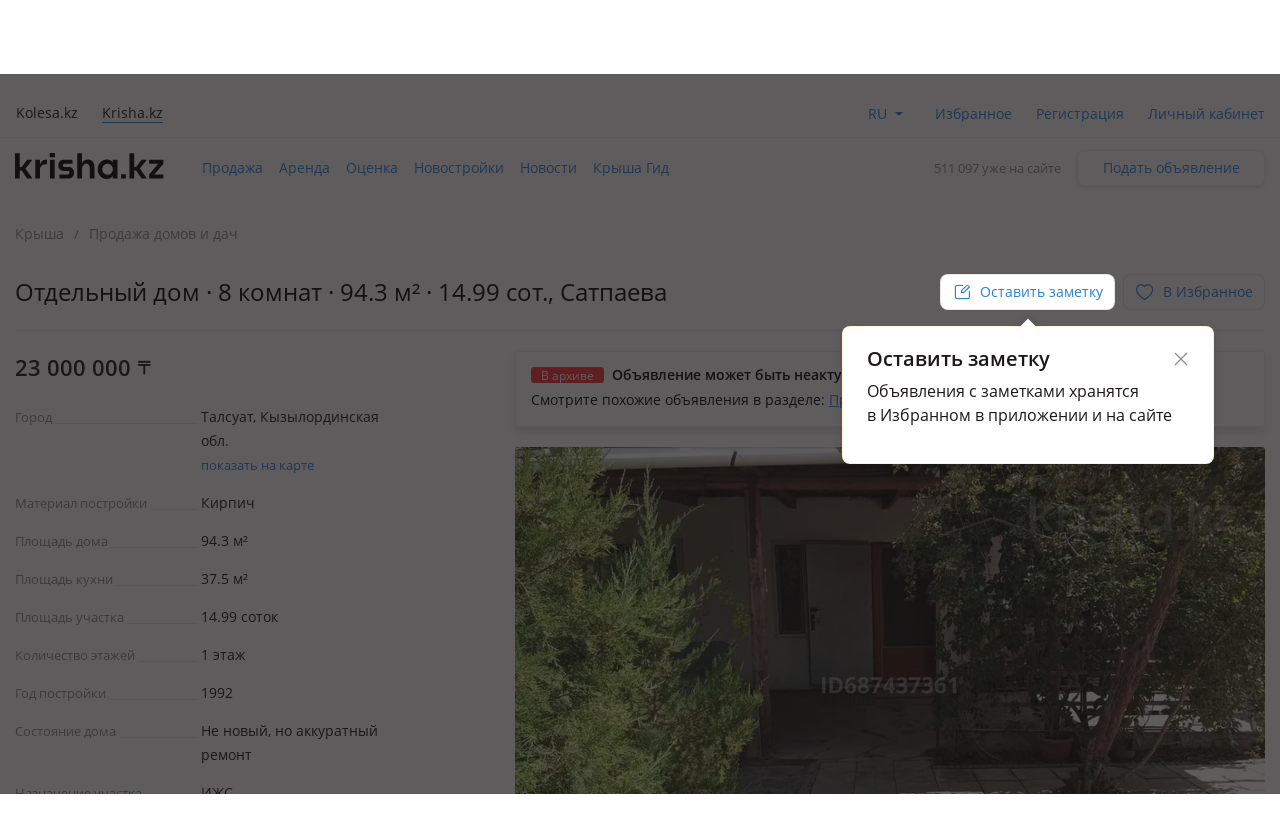

--- FILE ---
content_type: text/html; charset=UTF-8
request_url: https://krisha.kz/a/show/687437361
body_size: 20995
content:
<!DOCTYPE html>
<html>
<head>
    <meta charset="utf-8"/>
    <meta http-equiv="x-ua-compatible" content="ie=edge"/>
    <meta name="viewport" content="width=device-width, initial-scale=1">
    <title>Продажа - №687437361: Сатпаева, Талсуат — за 23000000 — Крыша</title>
    <meta name="description" content="«Крыша» - все бесплатные объявления: №687437361.Продаётся дом с земельным участком, тёплый, кирпичный, площадь участка 14,...Талсуат Қазақстандағы бағалар мен ұсыныстар."/>
            <meta name="keywords" content="Продажа, №687437361:, Сатпаева, Талсуат, 23000000, Крыша"/>
                            <link rel="alternate" href="https://krisha.kz/a/show/687437361" hreflang="ru"/>
                    <link rel="alternate" href="https://krisha.kz/kz/a/show/687437361" hreflang="kz"/>
                            <link rel="canonical" href="https://krisha.kz/a/show/687437361"/>
                    <link href="https://m.krisha.kz/a/show/687437361" media="only screen and (max-width: 640px)" rel="alternate" />
        <link rel="icon" type="image/x-icon" href="//krisha.kz/static/frontend/favicons/favicon.ico?v2">
<link rel="icon" type="image/png" href="//krisha.kz/static/frontend/favicons/favicon-64x64.png?v2" sizes="64x64">

<link rel="apple-touch-icon" sizes="57x57" href="//krisha.kz/static/frontend/favicons/apple-touch-icon-57x57.png?v1">
<link rel="apple-touch-icon" sizes="76x76" href="//krisha.kz/static/frontend/favicons/apple-touch-icon-76x76.png?v1">
<link rel="apple-touch-icon" sizes="120x120" href="//krisha.kz/static/frontend/favicons/apple-touch-icon-120x120.png?v1">
<link rel="apple-touch-icon" sizes="152x152" href="//krisha.kz/static/frontend/favicons/apple-touch-icon-152x152.png?v1">
<link rel="apple-touch-icon" sizes="180x180" href="//krisha.kz/static/frontend/favicons/apple-touch-icon.png?v1">

<link rel="manifest" href="//krisha.kz/static/frontend/manifest.json?v=1">
<meta name="msapplication-config" content="//krisha.kz/static/frontend/browserconfig.xml" />
<meta name="apple-mobile-web-app-title" content="Krisha.kz">
<meta name="application-name" content="Krisha.kz">
<meta name="theme-color" content="#ffdd61">
    <meta name="og:title" content="Продажа - №687437361: Сатпаева, Талсуат — за 23000000 — Крыша"/>
    <meta name="og:url" content="https://krisha.kz/a/show/687437361"/>
                <meta name="og:image" content="https://krisha-photos.kcdn.online/webp/cf/cfc18a64-87fe-4e3e-9ef2-b8727d153f46/12-400x300.jpg"/>
        <meta name="og:site_name" content="Krisha.kz"/>
                    <meta name="yandex-verification" content="f4a558e742872677" />
    <meta property="fb:pages" content="453858631376956" />
            <script id="jsdata">
        window.data = {"advert":{"id":687437361,"storage":"archive","commentsType":"adv","isCommentable":false,"isCommentableByEveryone":false,"isOnMap":true,"hasPrice":true,"price":23000000,"photos":[{"src":"https://krisha-photos.kcdn.online/webp/cf/cfc18a64-87fe-4e3e-9ef2-b8727d153f46/12-full.jpg","w":1200,"h":900,"title":"Продажа домов и дачи в Кызылординской обл.: Отдельный дом · 8 комнат · 94.3 м² · 14.99 сот., Сатпаева за 23 млн 〒 — фото 13","alt":"Отдельный дом · 8 комнат · 94.3 м² · 14.99 сот., Сатпаева за 23 млн 〒 в Талсуате — фото 13"},{"src":"https://krisha-photos.kcdn.online/webp/cf/cfc18a64-87fe-4e3e-9ef2-b8727d153f46/1-full.jpg","w":1200,"h":900,"title":"Продажа домов и дачи в Кызылординской обл.: Отдельный дом · 8 комнат · 94.3 м² · 14.99 сот., Сатпаева за 23 млн 〒 — фото 2","alt":"Отдельный дом · 8 комнат · 94.3 м² · 14.99 сот., Сатпаева за 23 млн 〒 в Талсуате — фото 2"},{"src":"https://krisha-photos.kcdn.online/webp/cf/cfc18a64-87fe-4e3e-9ef2-b8727d153f46/2-full.jpg","w":1200,"h":900,"title":"Продажа домов и дачи в Кызылординской обл.: Отдельный дом · 8 комнат · 94.3 м² · 14.99 сот., Сатпаева за 23 млн 〒 — фото 3","alt":"Отдельный дом · 8 комнат · 94.3 м² · 14.99 сот., Сатпаева за 23 млн 〒 в Талсуате — фото 3"},{"src":"https://krisha-photos.kcdn.online/webp/cf/cfc18a64-87fe-4e3e-9ef2-b8727d153f46/3-full.jpg","w":1200,"h":900,"title":"Продажа домов и дачи в Кызылординской обл.: Отдельный дом · 8 комнат · 94.3 м² · 14.99 сот., Сатпаева за 23 млн 〒 — фото 4","alt":"Отдельный дом · 8 комнат · 94.3 м² · 14.99 сот., Сатпаева за 23 млн 〒 в Талсуате — фото 4"},{"src":"https://krisha-photos.kcdn.online/webp/cf/cfc18a64-87fe-4e3e-9ef2-b8727d153f46/4-full.jpg","w":675,"h":900,"title":"Продажа домов и дачи в Кызылординской обл.: Отдельный дом · 8 комнат · 94.3 м² · 14.99 сот., Сатпаева за 23 млн 〒 — фото 5","alt":"Отдельный дом · 8 комнат · 94.3 м² · 14.99 сот., Сатпаева за 23 млн 〒 в Талсуате — фото 5"},{"src":"https://krisha-photos.kcdn.online/webp/cf/cfc18a64-87fe-4e3e-9ef2-b8727d153f46/5-full.jpg","w":1200,"h":900,"title":"Продажа домов и дачи в Кызылординской обл.: Отдельный дом · 8 комнат · 94.3 м² · 14.99 сот., Сатпаева за 23 млн 〒 — фото 6","alt":"Отдельный дом · 8 комнат · 94.3 м² · 14.99 сот., Сатпаева за 23 млн 〒 в Талсуате — фото 6"},{"src":"https://krisha-photos.kcdn.online/webp/cf/cfc18a64-87fe-4e3e-9ef2-b8727d153f46/6-full.jpg","w":1200,"h":900,"title":"Продажа домов и дачи в Кызылординской обл.: Отдельный дом · 8 комнат · 94.3 м² · 14.99 сот., Сатпаева за 23 млн 〒 — фото 7","alt":"Отдельный дом · 8 комнат · 94.3 м² · 14.99 сот., Сатпаева за 23 млн 〒 в Талсуате — фото 7"},{"src":"https://krisha-photos.kcdn.online/webp/cf/cfc18a64-87fe-4e3e-9ef2-b8727d153f46/7-full.jpg","w":1200,"h":900,"title":"Продажа домов и дачи в Кызылординской обл.: Отдельный дом · 8 комнат · 94.3 м² · 14.99 сот., Сатпаева за 23 млн 〒 — фото 8","alt":"Отдельный дом · 8 комнат · 94.3 м² · 14.99 сот., Сатпаева за 23 млн 〒 в Талсуате — фото 8"},{"src":"https://krisha-photos.kcdn.online/webp/cf/cfc18a64-87fe-4e3e-9ef2-b8727d153f46/8-full.jpg","w":675,"h":900,"title":"Продажа домов и дачи в Кызылординской обл.: Отдельный дом · 8 комнат · 94.3 м² · 14.99 сот., Сатпаева за 23 млн 〒 — фото 9","alt":"Отдельный дом · 8 комнат · 94.3 м² · 14.99 сот., Сатпаева за 23 млн 〒 в Талсуате — фото 9"},{"src":"https://krisha-photos.kcdn.online/webp/cf/cfc18a64-87fe-4e3e-9ef2-b8727d153f46/9-full.jpg","w":675,"h":900,"title":"Продажа домов и дачи в Кызылординской обл.: Отдельный дом · 8 комнат · 94.3 м² · 14.99 сот., Сатпаева за 23 млн 〒 — фото 10","alt":"Отдельный дом · 8 комнат · 94.3 м² · 14.99 сот., Сатпаева за 23 млн 〒 в Талсуате — фото 10"},{"src":"https://krisha-photos.kcdn.online/webp/cf/cfc18a64-87fe-4e3e-9ef2-b8727d153f46/10-full.jpg","w":1200,"h":900,"title":"Продажа домов и дачи в Кызылординской обл.: Отдельный дом · 8 комнат · 94.3 м² · 14.99 сот., Сатпаева за 23 млн 〒 — фото 11","alt":"Отдельный дом · 8 комнат · 94.3 м² · 14.99 сот., Сатпаева за 23 млн 〒 в Талсуате — фото 11"},{"src":"https://krisha-photos.kcdn.online/webp/cf/cfc18a64-87fe-4e3e-9ef2-b8727d153f46/11-full.jpg","w":1200,"h":900,"title":"Продажа домов и дачи в Кызылординской обл.: Отдельный дом · 8 комнат · 94.3 м² · 14.99 сот., Сатпаева за 23 млн 〒 — фото 12","alt":"Отдельный дом · 8 комнат · 94.3 м² · 14.99 сот., Сатпаева за 23 млн 〒 в Талсуате — фото 12"},{"src":"https://krisha-photos.kcdn.online/webp/cf/cfc18a64-87fe-4e3e-9ef2-b8727d153f46/13-full.jpg","w":1200,"h":900,"title":"Продажа домов и дачи в Кызылординской обл.: Отдельный дом · 8 комнат · 94.3 м² · 14.99 сот., Сатпаева за 23 млн 〒 — фото 14","alt":"Отдельный дом · 8 комнат · 94.3 м² · 14.99 сот., Сатпаева за 23 млн 〒 в Талсуате — фото 14"}],"hasPackages":false,"title":"Отдельный дом · 8 комнат · 94.3 м² · 14.99 сот.","addressTitle":"Сатпаева","userType":"owner","square":94.3,"rooms":8,"ownerName":"id29788547","status":"archive","complexId":null,"map":{"lat":44.924106,"lon":65.355716,"zoom":14,"type":"yandex#map"},"sectionAlias":"prodazha","categoryId":62,"categoryAlias":"doma-dachi","address":{"city":"Talsuat","country":"Kazahstan","region":"Kyzylordinskaya_obl_","street":"Satpaeva"},"isEstateVerified":false,"isOwnedByCurrentUser":false,"hasRelatedCompilation":false,"isBookingEnabled":false},"adverts":[{"id":687437361,"tempId":687437361,"storage":"archive","uuid":"cfc18a64-87fe-4e3e-9ef2-b8727d153f46","url":"//krisha.kz/a/show/687437361","title":"Отдельный дом · 8 комнат · 94.3 м² · 14.99 сот.","titleWithPrice":"Отдельный дом · 8 комнат · 94.3 м² · 14.99 сот. за 23&nbsp;млн&nbsp;<span class=\"currency-sign offer__currency\">〒</span>","city":"Талсуат","address":"Сатпаева","fullAddress":"Талсуат, Сатпаева","price":"23&nbsp;000&nbsp;000&nbsp;<span class=\"currency-sign offer__currency\">〒</span>","priceM2":243902,"priceM2Text":null,"daysInLive":1,"description":"1 этаж, 1992 г.п., жил. площадь 54 м², кухня 37.5 м², электричество: есть, газ: магистральный, потолки 2.6м., Продаётся дом с земельным участком, тёплый, кирпичный, площадь участка 14, 99 соток. Пригоден для круглогодичного проживания. Отлично подойдёт для большой семьи, которая предпочитает ую…","isFlatLayout":false,"isHouseLayout":false,"isLayout":false,"category":{"id":62,"name":"sell.house_dacha","label":"Продажа домов и дач","isDisabled":false},"owner":{"isPro":false,"isComplex":false,"isBuilder":false,"isOwner":true,"title":"Хозяин","label":{"title":"Хозяин недвижимости","name":"owner","color":"yellow"},"isChecked":false,"isCurrentUser":false},"nbPhotos":13,"photo":{"title":"Продажа домов и дачи в Кызылординской обл.: Отдельный дом · 8 комнат · 94.3 м² · 14.99 сот., Сатпаева за 23 млн 〒","alt":"Отдельный дом · 8 комнат · 94.3 м² · 14.99 сот., Сатпаева за 23 млн 〒 в Талсуате","1x":"https://krisha-photos.kcdn.online/webp/cf/cfc18a64-87fe-4e3e-9ef2-b8727d153f46/12-280x175.jpg","1.5x":"https://krisha-photos.kcdn.online/webp/cf/cfc18a64-87fe-4e3e-9ef2-b8727d153f46/12-448x280.jpg","2x":"https://krisha-photos.kcdn.online/webp/cf/cfc18a64-87fe-4e3e-9ef2-b8727d153f46/12-560x350.jpg","3x":"https://krisha-photos.kcdn.online/webp/cf/cfc18a64-87fe-4e3e-9ef2-b8727d153f46/12-750x470.jpg","mainId":12,"isModerated":true,"count":13},"expiresAtText":"Будет продлено <b>в&nbsp;течение&nbsp;часа</b>","deletedAtText":"","expiresWarning":"Будет продлено <b>в&nbsp;течение&nbsp;часа</b>","isExpiresSoon":true,"isEstateVerified":false,"hiddenReason":{"reason":"","comment":""},"isEdited":false,"isBookingEnabled":false,"isEditable":false,"isRemovable":false,"isOwner":false,"addedAt":"2024-09-23","createdAt":"2023-08-29","hasAutoRe":true,"hasAutoUp":false,"hasPackages":false,"services":[{"name":"s"}],"contactsInfo":{"phonePreview":"+7 701 ","phonesNb":1},"isAgent":false,"statusBadge":[],"hasActiveBookingRequests":false,"hasPhoto":true,"paidServices":{"auto-re":{"name":"auto-re","apiName":"auto-re","successMessage":"Будет автоматически продлеваться каждые 7 дней","cancelMessage":"Не будет автоматически продлеваться","cancelTitle":null,"price":0,"title":"Автопродление","description":"Автоматически продлевать это объявление каждую неделю.","isCancelable":true,"icon":"re","quantity":1,"isApplied":true,"isAvailable":false,"isVisibleInCabinet":false,"advertId":687437361,"advertStorage":"archive","freeLockTime":"меньше часа","freeLockTimeSec":0,"buttonText":"Автопродление за 45 〒/нед.","additionalButtonText":"30 сентября 2024, 14:37","unavailableMessage":"Услуга недоступна для этого объявления."},"auto-up":{"name":"auto-up","apiName":"auto-up","successMessage":"Будет автоматически подниматься в ТОП раз в сутки","cancelMessage":"Не будет автоматически подниматься в ТОП","cancelTitle":null,"price":0,"title":"Автоподнятие","description":"Объявление будет поднято выше бесплатных на 24 часа, каждый день.","isCancelable":true,"icon":"up","quantity":1,"isApplied":false,"isAvailable":false,"isVisibleInCabinet":false,"advertId":687437361,"advertStorage":"archive","freeLockTime":"меньше часа","freeLockTimeSec":0,"buttonText":"Поднимать в ТОП за 300 〒 в день","additionalButtonText":"Объявление будет поднято выше бесплатных на 24 часа, каждый день.","unavailableMessage":"Услуга недоступна для этого объявления."},"archive-re":{"name":"archive-re","apiName":"re","successMessage":"Объявление восстановлено","cancelMessage":null,"cancelTitle":null,"price":0,"title":"Восстановить","description":"Ваше объявление проживет на сайте 7 дней с момента восстановления.","isCancelable":false,"icon":"re","quantity":1,"isApplied":true,"isAvailable":true,"isVisibleInCabinet":true,"advertId":687437361,"advertStorage":"archive","freeLockTime":"меньше часа","freeLockTimeSec":0,"buttonText":"Восстановить бесплатно","additionalButtonText":"","unavailableMessage":""},"hot":{"name":"hot","apiName":"hot","successMessage":"Помещено в Горячие","cancelMessage":null,"cancelTitle":null,"price":300,"title":"Отправить в Горячие","description":"Объявление попадёт в горячие предложения. Каждый посетитель сайта или приложения видит объявление в 4 раза чаще.","isCancelable":false,"icon":"hot","quantity":1,"isApplied":true,"isAvailable":false,"isVisibleInCabinet":false,"advertId":687437361,"advertStorage":"archive","freeLockTime":"меньше часа","freeLockTimeSec":0,"buttonText":"Отправить в Горячие за 300 〒","additionalButtonText":"Добавьте фото в объявления, чтобы разместить в горячих.","unavailableMessage":"<a href=\"/my/?returnUrl=https%3A%2F%2Fkrisha.kz%2Fmy%2Fphotos%3Fid%3D687437361\" class=\"menu-item-photo\">Добавьте фото</a> в объявление, чтобы разместить в горячих."},"plus-b2b-one":{"name":"plus-b2b-one","apiName":"plus-b2b-one","successMessage":"Подписка успешно подключена","cancelMessage":null,"cancelTitle":null,"price":3572,"title":"Подписка на месяц","description":"Подписка Krisha PLUS","isCancelable":false,"icon":"","quantity":1,"isApplied":false,"isAvailable":false,"isVisibleInCabinet":false,"advertId":687437361,"advertStorage":"archive","freeLockTime":"меньше часа","freeLockTimeSec":0,"buttonText":"Подписка на месяц","additionalButtonText":"","unavailableMessage":"Услуга недоступна для этого объявления."},"plus-b2c-one":{"name":"plus-b2c-one","apiName":"plus-b2c-one","successMessage":"paidServices.plus-b2c-one.successMessage","cancelMessage":null,"cancelTitle":null,"price":2852,"title":"Подписка на месяц","description":"paidServices.plus-b2c-one.description","isCancelable":false,"icon":"","quantity":1,"isApplied":false,"isAvailable":false,"isVisibleInCabinet":false,"advertId":687437361,"advertStorage":"archive","freeLockTime":"меньше часа","freeLockTimeSec":0,"buttonText":"Подписка на месяц","additionalButtonText":"","unavailableMessage":"Услуга недоступна для этого объявления."},"limit-pay":{"name":"limit-pay","apiName":"limit-pay","successMessage":"Объявление успешно оплачено и отправлено модератору.","cancelMessage":null,"cancelTitle":null,"price":45,"title":"Опубликовать","description":"Объявление будет опубликовано на сайте после оплаты и проверки модератором.","isCancelable":false,"icon":null,"quantity":1,"isApplied":false,"isAvailable":false,"isVisibleInCabinet":false,"advertId":687437361,"advertStorage":"archive","freeLockTime":"меньше часа","freeLockTimeSec":0,"buttonText":"Опубликовать за 45 〒","additionalButtonText":"","unavailableMessage":"Услуга недоступна для этого объявления."},"re":{"name":"re","apiName":"re","successMessage":"Продлено на 7 дней","cancelMessage":null,"cancelTitle":null,"price":0,"title":"Продлить","description":"Объявление будет на сайте 7 дней с момента продления.","isCancelable":false,"icon":"re","quantity":1,"isApplied":true,"isAvailable":true,"isVisibleInCabinet":false,"advertId":687437361,"advertStorage":"archive","freeLockTime":"меньше часа","freeLockTimeSec":0,"buttonText":"Продлить бесплатно","additionalButtonText":"","unavailableMessage":"Вы недавно продлевали это объявление. Бесплатное продление доступно раз в сутки."},"up":{"name":"up","apiName":"up","successMessage":"Отправлено в ТОП","cancelMessage":null,"cancelTitle":null,"price":300,"title":"Отправить в ТОП","description":"Объявление поднято в поиске выше бесплатных на 24 часа.","isCancelable":false,"icon":"up","quantity":1,"isApplied":true,"isAvailable":false,"isVisibleInCabinet":false,"advertId":687437361,"advertStorage":"archive","freeLockTime":"меньше часа","freeLockTimeSec":0,"buttonText":"Отправить в ТОП за 300 〒","additionalButtonText":"24 часа выше бесплатных объявлений","unavailableMessage":"Услуга недоступна для этого объявления."},"up-gold":{"name":"up-gold","apiName":"up-gold","successMessage":"Отправлено в ТОП","cancelMessage":null,"cancelTitle":null,"price":390,"title":"Отправить в ТОП","description":"Объявление поднято в поиске выше бесплатных на 24 часа.","isCancelable":false,"icon":"up","quantity":1,"isApplied":false,"isAvailable":false,"isVisibleInCabinet":false,"advertId":687437361,"advertStorage":"archive","freeLockTime":"меньше часа","freeLockTimeSec":0,"buttonText":"Отправить в ТОП за 390 〒","additionalButtonText":"24 часа выше бесплатных объявлений","unavailableMessage":"Услуга недоступна для этого объявления."},"up-premium":{"name":"up-premium","apiName":"up-premium","successMessage":"Отправлено в ТОП","cancelMessage":null,"cancelTitle":null,"price":450,"title":"Отправить в ТОП","description":"Объявление поднято в поиске выше бесплатных на 24 часа.","isCancelable":false,"icon":"up","quantity":1,"isApplied":false,"isAvailable":false,"isVisibleInCabinet":false,"advertId":687437361,"advertStorage":"archive","freeLockTime":"меньше часа","freeLockTimeSec":0,"buttonText":"Отправить в ТОП за 450 〒","additionalButtonText":"24 часа выше бесплатных объявлений","unavailableMessage":"Услуга недоступна для этого объявления."},"s":{"name":"s","apiName":"s","successMessage":"Помечено флажком «Срочно, торг»","cancelMessage":"Снят флажок «Срочно, торг»","cancelTitle":"Убрать «Срочно, торг»","price":90,"title":"Срочно, торг","description":"Такая метка вызывает на 60% больше интереса у покупателей.","isCancelable":true,"icon":"urgent","quantity":1,"isApplied":true,"isAvailable":false,"isVisibleInCabinet":false,"advertId":687437361,"advertStorage":"archive","freeLockTime":"меньше часа","freeLockTimeSec":0,"buttonText":"Убрать «Срочно, торг»","additionalButtonText":"","unavailableMessage":"Услуга недоступна для этого объявления."},"paid-auto-re":{"name":"paid-auto-re","apiName":"paid-auto-re","successMessage":"paidServices.paid-auto-re.successMessage","cancelMessage":null,"cancelTitle":null,"price":45,"title":"Продлить","description":"Автоматически продлевать это объявление.","isCancelable":false,"icon":"re","quantity":1,"isApplied":true,"isAvailable":true,"isVisibleInCabinet":false,"advertId":687437361,"advertStorage":"archive","freeLockTime":"меньше часа","freeLockTimeSec":0,"buttonText":"Продлить на неделю за 45 〒","additionalButtonText":"","unavailableMessage":"Вы недавно продлевали это объявление. Бесплатное продление доступно раз в сутки."},"pack-5-limit":{"name":"pack-5-limit","apiName":"pack-5-limit","successMessage":"Куплен пакет размещений","cancelMessage":null,"cancelTitle":null,"price":200,"title":"5 объявлений сверх лимита","description":"Действует 7 дней","isCancelable":false,"icon":null,"quantity":1,"isApplied":false,"isAvailable":false,"isVisibleInCabinet":false,"advertId":687437361,"advertStorage":"archive","freeLockTime":"меньше часа","freeLockTimeSec":0,"buttonText":"5 объявлений по 40 〒","additionalButtonText":"","unavailableMessage":"Услуга недоступна для этого объявления.","shortButtonText":"5"},"pack-15-limit":{"name":"pack-15-limit","apiName":"pack-15-limit","successMessage":"Куплен пакет размещений","cancelMessage":null,"cancelTitle":null,"price":570,"title":"15 объявлений сверх лимита","description":"Действует 7 дней","isCancelable":false,"icon":null,"quantity":1,"isApplied":false,"isAvailable":false,"isVisibleInCabinet":false,"advertId":687437361,"advertStorage":"archive","freeLockTime":"меньше часа","freeLockTimeSec":0,"buttonText":"15 объявлений по 38 〒","additionalButtonText":"","unavailableMessage":"Услуга недоступна для этого объявления.","shortButtonText":"15"},"pack-25-limit":{"name":"pack-25-limit","apiName":"pack-25-limit","successMessage":"Куплен пакет размещений","cancelMessage":null,"cancelTitle":null,"price":825,"title":"25 объявлений сверх лимита","description":"Действует 7 дней","isCancelable":false,"icon":null,"quantity":1,"isApplied":false,"isAvailable":false,"isVisibleInCabinet":false,"advertId":687437361,"advertStorage":"archive","freeLockTime":"меньше часа","freeLockTimeSec":0,"buttonText":"25 объявлений по 33 〒","additionalButtonText":"","unavailableMessage":"Услуга недоступна для этого объявления.","shortButtonText":"25"},"pack-35-limit":{"name":"pack-35-limit","apiName":"pack-35-limit","successMessage":"Куплен пакет размещений","cancelMessage":null,"cancelTitle":null,"price":1015,"title":"35 объявлений сверх лимита","description":"Действует 7 дней","isCancelable":false,"icon":null,"quantity":1,"isApplied":false,"isAvailable":false,"isVisibleInCabinet":false,"advertId":687437361,"advertStorage":"archive","freeLockTime":"меньше часа","freeLockTimeSec":0,"buttonText":"35 объявлений по 29 〒","additionalButtonText":"","unavailableMessage":"Услуга недоступна для этого объявления.","shortButtonText":"35"},"pack-55-limit":{"name":"pack-55-limit","apiName":"pack-55-limit","successMessage":"Куплен пакет размещений","cancelMessage":null,"cancelTitle":null,"price":1320,"title":"55 объявлений сверх лимита","description":"Действует 7 дней","isCancelable":false,"icon":null,"quantity":1,"isApplied":false,"isAvailable":false,"isVisibleInCabinet":false,"advertId":687437361,"advertStorage":"archive","freeLockTime":"меньше часа","freeLockTimeSec":0,"buttonText":"55 объявлений по 24 〒","additionalButtonText":"","unavailableMessage":"Услуга недоступна для этого объявления.","shortButtonText":"55"},"pack-100-limit":{"name":"pack-100-limit","apiName":"pack-100-limit","successMessage":"Куплен пакет размещений","cancelMessage":null,"cancelTitle":null,"price":1900,"title":"100 объявлений сверх лимита","description":"Действует 7 дней","isCancelable":false,"icon":null,"quantity":1,"isApplied":false,"isAvailable":false,"isVisibleInCabinet":false,"advertId":687437361,"advertStorage":"archive","freeLockTime":"меньше часа","freeLockTimeSec":0,"buttonText":"100 объявлений по 19 〒","additionalButtonText":"","unavailableMessage":"Услуга недоступна для этого объявления.","shortButtonText":"100"},"saved-search":{"name":"saved-search","apiName":"saved-search","successMessage":"paidServices.saved-search.successMessage","cancelMessage":null,"cancelTitle":null,"price":950,"title":"Подписка на поиск","description":"paidServices.saved-search.description","isCancelable":false,"icon":"","quantity":1,"isApplied":false,"isAvailable":false,"isVisibleInCabinet":false,"advertId":687437361,"advertStorage":"archive","freeLockTime":"меньше часа","freeLockTimeSec":0,"buttonText":"Подписка на поиск","additionalButtonText":"","unavailableMessage":"Услуга недоступна для этого объявления."},"map-mark":{"name":"map-mark","apiName":"map-mark","successMessage":"Продвижение на карте включено","cancelMessage":null,"cancelTitle":null,"price":1200,"title":"Продвигать на карте","description":"Фото и яркий значок сделают объявление заметным на карте. Действует 7 дней","isCancelable":false,"icon":"","quantity":1,"isApplied":false,"isAvailable":false,"isVisibleInCabinet":false,"advertId":687437361,"advertStorage":"archive","freeLockTime":"меньше часа","freeLockTimeSec":0,"buttonText":"Продвигать на карте за 1200 ₸","additionalButtonText":"7 дней ярче всех","unavailableMessage":"Услуга недоступна для этого объявления."}}}],"analysisUrl":"/analytics/aPriceAnalysis/","platform":"desktop","utm":"","phonesUrl":"/a/ajaxPhones?id=687437361","claims":{"getReasonsUrl":"/claim/ajaxGetReasons/"},"agent":{"landingUrl":"https://krisha.kz/agents/buy?from=advert&geoId=2069","getReasonsUrl":"/agent/ajaxGetReasons/"},"creditIsEnabled":false,"creditInfo":null,"user":{"phones":{"main":null},"accountFill":null,"balanceAmount":0,"email":null,"globalId":null,"hasActiveSubscription":false,"id":null,"identificationInfo":null,"isAgent":false,"isBuilder":false,"isBuilderOrComplex":false,"isCompany":false,"isComplex":false,"isGuest":true,"isIdentified":false,"isOwner":false,"isPro":false,"isSpecialist":false,"isStatusVerified":false,"locale":"","logoImg":null,"name":null,"type":null,"typeAlias":null,"xdmAssetUrl":"https://id.kolesa.kz/authToken.js"},"settings":{"showTextTranslation":true},"searchAnalytics":null,"dGisRegions":[{"name":"Алматы","bounds":[[43.311356,76.721521],[43.366891,76.698817],[43.442281,76.69697],[43.495902,76.773217],[43.478949,76.887808],[43.491006,76.919061],[43.461021,76.964974],[43.475405,77.024019],[43.468224,77.071052],[43.420876,77.111197],[43.384974,77.092545],[43.350398,77.121697],[43.288623,77.130764],[43.243627,77.160741],[43.073856,77.107785],[43.070938,77.089632],[43.034066,77.077184],[43.049618,76.966515],[43.033771,76.943479],[43.037882,76.906183],[43.083947,76.900697],[43.103095,76.741722],[43.167253,76.70909],[43.311356,76.721521]]},{"name":"Астана","bounds":[[50.949137,71.25763],[51.015405,71.15911],[51.259035,71.127413],[51.306666,71.33122],[51.331666,71.641526],[51.378815,71.718671],[51.217734,71.842987],[51.02963,71.87991],[50.971068,71.86563],[50.928205,71.609524],[50.949137,71.25763]]},{"name":"Караганда","bounds":[[49.97048,72.86687],[50.031985,72.864145],[50.071579,72.830379],[50.132364,72.835457],[50.159294,72.846029],[50.192972,72.930852],[50.170885,73.145574],[50.157115,73.166584],[50.153223,73.353485],[50.005306,73.413468],[49.686854,73.38921],[49.65147,73.2999],[49.637712,73.198415],[49.688026,72.861947],[49.738372,72.877067],[49.97048,72.86687]]},{"name":"Павлодар","bounds":[[52.214201,77.223834],[52.014535,77.241662],[51.991758,76.992875],[51.989277,76.9173],[52.020351,76.769674],[52.166653,76.660819],[52.180226,76.600238],[52.229329,76.645111],[52.439188,76.675924],[52.479541,76.992228],[52.446979,77.235345],[52.214201,77.223834]]},{"name":"Уральск","bounds":[[51.248864,51.568736],[51.225437,51.580605],[51.155685,51.56813],[51.03227,51.241077],[51.048987,51.217932],[51.217896,51.272711],[51.243037,51.258108],[51.293382,51.265796],[51.295239,51.323377],[51.31411,51.353126],[51.281324,51.446775],[51.289132,51.535491],[51.248864,51.568736]]},{"name":"Усть-Каменогорск","bounds":[[49.798516,82.661138],[49.841691,82.545707],[49.846928,82.44862],[49.92013,82.392522],[49.961702,82.454],[50.045936,82.43318],[50.059192,82.450724],[50.057306,82.715976],[50.028657,82.806336],[50.00252,82.796278],[49.864261,82.911019],[49.819293,82.904611],[49.801722,82.95274],[49.761077,82.980783],[49.762443,82.834545],[49.798516,82.661138]]},{"name":"Шымкент","bounds":[[42.43852,69.416245],[42.436468,69.802137],[42.242484,69.799675],[42.244521,69.414967],[42.43852,69.416245]]},{"name":"Петропавловск","bounds":[[54.952036,69.347885],[54.797665,69.266608],[54.763737,69.198513],[54.847098,68.951741],[54.879526,68.973207],[54.883477,68.994401],[54.922347,68.995059],[54.982374,69.075263],[54.996193,69.147545],[54.952036,69.347885]]},{"name":"Костанай","bounds":[[53.081786,63.570864],[53.060798,63.541088],[53.101271,63.459462],[53.125499,63.510712],[53.201547,63.455974],[53.216818,63.485376],[53.256371,63.484464],[53.31686,63.624834],[53.291543,63.646629],[53.288387,63.746165],[53.161294,63.629891],[53.157604,63.673836],[53.081786,63.570864]]},{"name":"Кокшетау","bounds":[[53.276659,69.004116],[53.318062,68.997167],[53.327877,69.167949],[53.39313,69.161429],[53.383133,69.274826],[53.397231,69.277034],[53.404166,69.315124],[53.370948,69.327714],[53.365164,69.426323],[53.377566,69.615022],[53.305991,69.762747],[53.20418,69.867178],[53.155209,70.039459],[53.165043,70.24582],[53.153623,70.368026],[53.116561,70.404051],[52.928993,70.478959],[52.871445,70.201804],[52.895084,70.179755],[52.904612,70.141435],[52.819776,69.911928],[52.812507,69.682352],[52.828986,69.557302],[52.938954,69.320958],[52.881871,69.146486],[52.910955,69.012816],[53.140112,69.147482],[53.224041,69.27637],[53.225447,69.012491],[53.276659,69.004116]]},{"name":"Атырау","bounds":[[47.15804,51.81079],[47.185327,51.773854],[47.206253,51.783515],[47.218498,51.838706],[47.208672,51.861149],[47.175483,51.876595],[47.184051,51.983982],[47.159303,52.057235],[47.149367,52.067301],[47.140455,52.044594],[47.121763,52.046404],[47.095943,52.091744],[47.045744,51.972771],[47.054367,51.928291],[47.009789,51.917185],[47.012164,51.882894],[47.039007,51.873782],[47.008341,51.837904],[47.013373,51.823097],[47.05764,51.852235],[47.049269,51.819873],[47.104107,51.780297],[47.15804,51.81079]]},{"name":"Актобе","bounds":[[50.565431,57.131233],[50.584455,57.29241],[50.522876,57.319324],[50.507563,57.456565],[50.537321,57.508771],[50.489218,57.653998],[50.502943,57.702377],[50.488773,57.760821],[50.410886,57.770117],[50.374648,57.71458],[50.353087,57.76243],[50.330205,57.773313],[50.275572,57.744175],[50.257032,57.755202],[50.241394,57.669871],[50.19675,57.687866],[50.188895,57.573892],[50.169447,57.558014],[50.121144,57.425888],[50.120826,57.148367],[50.152601,56.977926],[50.21554,56.914478],[50.275119,56.94188],[50.313889,56.88205],[50.343913,56.862849],[50.3877,56.861403],[50.556581,57.073194],[50.565431,57.131233]]},{"name":"Актау","bounds":[[43.559453,50.989242],[43.960347,50.700278],[44.143806,50.548767],[44.173939,50.310331],[44.240731,50.159119],[44.316906,50.077464],[44.386403,50.050169],[44.549467,50.033572],[44.758753,49.924839],[44.834275,49.858647],[44.920822,49.815392],[45.023361,49.816353],[45.094706,49.847194],[45.134367,49.8831],[45.186872,50.017069],[45.198264,50.314389],[45.185556,50.4106],[45.080803,50.707747],[45.115622,50.871631],[45.264022,51.078633],[45.462642,51.269189],[45.507019,51.342392],[45.592703,51.730008],[45.534531,52.155669],[45.552439,52.290372],[45.607825,52.471922],[45.719714,52.541508],[46.091373,53.021861],[46.012055,53.191789],[46.0156,53.684004],[46.127348,53.895303],[46.192437,53.968557],[46.24613,53.971735],[46.257033,54.30769],[46.30105,54.504746],[46.323051,54.692764],[46.363543,54.832578],[46.379528,55.089586],[46.367362,55.270475],[46.520131,55.487919],[46.421094,55.602653],[46.419648,55.657382],[46.399684,55.698046],[46.401193,55.81798],[46.349698,55.824929],[46.305272,55.860157],[46.276012,55.820425],[46.251191,55.837026],[46.237314,55.90249],[46.260008,55.95692],[46.210459,55.981457],[46.211476,56.04476],[46.154545,56.121737],[46.135755,56.201516],[46.151583,56.286168],[46.132189,56.46663],[46.097356,56.516505],[46.005868,56.552526],[45.926133,56.605778],[45.177249,56.744109],[45.000314,55.998743],[41.324124,56.001508],[41.331786,55.876714],[41.297155,55.816356],[41.278338,55.811717],[41.302058,55.743336],[41.293192,55.721496],[41.279493,55.727086],[41.282813,55.63561],[41.246392,55.603316],[41.272913,55.600034],[41.27195,55.576874],[41.294407,55.567019],[41.287966,55.545235],[41.27561,55.557026],[41.259293,55.542728],[41.251587,55.499612],[41.269299,55.450623],[41.293651,55.442191],[41.279495,55.430472],[41.337222,55.398313],[41.390882,55.315465],[41.604653,55.119606],[41.699339,55.066234],[41.833213,54.949976],[41.906308,54.952115],[41.928325,54.928925],[42.052549,54.779482],[42.379087,54.21781],[42.288924,53.570558],[42.121175,52.984788],[41.761967,52.449984],[41.719338,52.335076],[41.724447,52.259144],[42.117106,52.229019],[42.212153,52.258633],[42.469697,52.440644],[42.601758,52.392847],[42.6508,52.195397],[42.695872,51.836542],[42.757403,51.737094],[42.893483,51.635567],[42.967481,51.557783],[43.003889,51.262286],[43.05145,51.132642],[43.123231,51.077578],[43.160703,51.071017],[43.450783,51.096811],[43.559453,50.989242]]}],"crime":{"api":"https://krisha.kz/ms/geodata/crime","button":"Преступность","title":"Показатели преступности"},"svgIconsUrl":"//krisha.kz/static/frontend/svg/sprite-icons.076c2fc03ad3cdfca852.svg","app":"Frontend","baseHostname":"krisha.kz","mobileHostname":"m.krisha.kz","cookieDomain":".krisha.kz","isRemoteResourcesEnabled":true,"isDebug":false,"isWebView":false,"route":"a:show","controller":"a","action":"show","ab":[],"isFavoritesEnabled":true,"photoHost":"krisha-photos.kcdn.online","views":{"host":"http://views:8080","location":"ms/views"},"centrifuge":{"url":"wss://ws.krisha.kz/v2/connection/websocket"},"config":{"statusBarHeight":0,"isProduction":true,"isDevelopment":false,"isTesting":false,"sentry":{"isEnabled":true,"blackList":"closest, window.Ya.adfoxCode, adFoxAdaptive, NS_ERROR_STORAGE_IOERR, enterprise"},"bucky":{"host":"/ms/rum","aggregationInterval":100,"sample":10},"photosCDN":{"cookieName":"kr_cdn_host","defaultHost":"krisha-photos.kcdn.online"},"staticLink":"//krisha.kz/static/frontend","nps":{"url":"https://krisha.kz/ms/nps/v2"},"yandexMaps":{"apiKey":"8005a76b-66c7-44b3-8f94-355bbff74d27"},"eventStream":{"hostsEndpoint":"https://app.krisha.kz/events.json","topic":"krisha-frontend-user-events-prod"},"spaMobileHost":"https://m.krisha.kz","region":{"autocompleteUrl":"/region/ajaxAutocomplete","parentChainUrl":"/region/ajaxParentChain"}},"ipInfo":{"ip":"3.144.94.203","ipCity":"Columbus","ipCountry":"US"},"appUrl":"https://app.krisha.kz","appToken":"yEqOPUSaq73wNWJsFVXny8X8xI%2BBMfLx0NQZefp%2FrBuuaQfahbs0xcissVxeazVhqJP9%2FvzP223mNwGcRFRqOpW1DbzXvNOOGyousgK2runrniOYBy9S0qlRLNdbt5ekQcPKhP%2FCc8MoD9vl0Ivt7LgLe%2FtupLtZ67gEMPHNcrF%2FJvJTvjAkB2cNEPEpid8L1aopUkBvH35r2Il1voJT19kvv6u2YqJ9VYePQPHrKns%3D"};
    </script>
    
    <link rel="preload" href="//krisha.kz/static/frontend/fonts/OpenSans-Regular.woff2" as="font" type="font/woff2" crossorigin="anonymous">
    <link rel="preload" href="//krisha.kz/static/frontend/fonts/OpenSans-Semibold.woff2" as="font" type="font/woff2" crossorigin="anonymous">
            
            
            
            <link rel="stylesheet" type="text/css" href="//krisha.kz/static/frontend/css/main-common.829ad9c32c.css" />
<link rel="stylesheet" type="text/css" href="//krisha.kz/static/frontend/css/main-complex.5422334dec.css" />
<link rel="stylesheet" type="text/css" href="//krisha.kz/static/frontend/css/main-a-show.77e796734b.css" />

        <script>
        function onBannerScriptLoad(isSuccess, type) {
            if (typeof window.bannerResourceLoad === 'function') {
                window.bannerResourceLoad(isSuccess, type);
            }
        }
    </script>
        
            <script type="application/javascript">var YaDirectParams = {
                stat_id: 5,
                ad_format: "direct",
                font_size: 1,
                type: "oldHorizontal",
                limit: 1,
                title_font_size: 3,
                links_underline: true,
                site_bg_color: "FFF2CF",
                bg_color: "FFF2CF",
                title_color: "996633",
                url_color: "0066CC",
                text_color: "996633",
                hover_color: "FF0000",
                favicon: true,
                no_sitelinks: true
            };
;
var googletag = googletag || {};
                    googletag.cmd = googletag.cmd || [];
                    googletag.cmd.push(function() {
                    googletag.defineSlot('/21685517069/Krisha_Homepage_Top_new', [[970,90],[900,90],[980,90],[728,90]], 'div-gpt-ad-1536297276650-0').addService(googletag.pubads());
googletag.defineSlot('/21685517069/Krisha_Ad_Right_new', [[300,600]], 'div-gpt-ad-1535089028844-0').addService(googletag.pubads());
googletag.defineSlot('/21685517069/Krisha_Homepage_Right_new', [[240,400],[300,250]], 'div-gpt-ad-1536297647391-0').addService(googletag.pubads());
googletag.defineSlot('/47763208/krisha_ns_advert2', [[960,100]], 'div-gpt-ad-1501237829036-0').addService(googletag.pubads());

                    googletag.pubads().collapseEmptyDivs();
                    googletag.pubads().setTargeting('kr_category_id', '62');
googletag.pubads().setTargeting('kr_city', 'Талсуат');
googletag.pubads().setTargeting('kr_url', '/a/show/*');
googletag.pubads().setTargeting('kr_price', '18000001-36000000');

                    googletag.enableServices();
                    });
                function adFoxAdaptive(data) {
                    var params = {
                        ownerId: 260188,
                        containerId: data.id,
                        params: {
                            pp: data.pp || '',
                            ps: data.ps || '',
                            p1: data.p1 || '',
                            p2: data.p2 || '',
                            puid1: '',
                            puid2: '',
                            puid3: ''
                        }
                    };
                    
                    var devices = ['desktop', 'tablet', 'phone'];
                    var deviceOptions = {
                        tabletWidth: 830,
                        phoneWidth: 480,
                        isAutoReloads: false
                    };
                    
                    if (window.Ya && window.Ya.adfoxCode) {
                        window.Ya.adfoxCode.createAdaptive(params, devices, deviceOptions);
                    } else {
                        window.addEventListener('DOMContentLoaded', function() {
                            if (window.Ya && window.Ya.adfoxCode) {
                                window.Ya.adfoxCode.createAdaptive(params, devices, deviceOptions);
                            }
                        });
                    }
                }</script>
            <script 
                src="https://yastatic.net/pcode/adfox/loader.js" 
                crossorigin="anonymous" 
                defer 
                onload="onBannerScriptLoad(true, 'yandex')"
                onerror="onBannerScriptLoad(false, 'yandex')"
            ></script>
            <script src="https://an.yandex.ru/system/widget.js" async></script>
            
            <script type="text/javascript">window.digitalData = {"version":"1.1.2","website":{"type":"desktop","section":"krisha","language":"ru","currency":"KZT","environment":"production"},"page":{"type":"product","category":"Advert Product Detail","referrer":""},"user":{"isLoggedIn":false,"isReturning":false},"product":{"id":687437361,"storage":"archive","section":"sell","category_string":"house_dacha","category":["sell","house_dacha"],"categoryId":62,"appliedPaidServices":["Автопродление","Восстановить","Отправить в Горячие","Продлить","Отправить в ТОП","Срочно, торг","Продлить"],"offerType":"prodazha","objectType":"doma-dachi","latLng":"45.3425,63.3647","type":"product","seller":{"id":17030705,"isChecked":false,"name":"id29788547","type":"owner"},"city":"talsuat","region":"KZ-KZY"}};</script>
                <script type='text/javascript'>
    (function (i, s, o, g, r, a, m) {
        i['GoogleAnalyticsObject'] = r;
        i[r] = i[r] || function () {
                    (i[r].q = i[r].q || []).push(arguments)
                }, i[r].l = 1 * new Date();
        a = s.createElement(o),
                m = s.getElementsByTagName(o)[0];
        a.async = 1;
        a.src   = g;
        m.parentNode.insertBefore(a, m)
    })(window, document, 'script', 'https://www.google-analytics.com/analytics.js', 'ga');

    ga('create', 'UA-20095530-1', 'krisha.kz');
    ga('require', 'GTM-PM9LL5D');

    var utmcampaign, utmsource, utmcontent;

    var OpenStatParser = {
        _params:             {},
        _parsed:             false,
        _decode64:           function (data) {
            if (typeof window['atob'] === 'function') {
                return atob(data);
            }

            var b64 = "ABCDEFGHIJKLMNOPQRSTUVWXYZabcdefghijklmnopqrstuvwxyz0123456789+/=";
            var o1, o2, o3, h1, h2, h3, h4, bits, i = 0,
                ac                                  = 0,
                dec                                 = "",
                tmp_arr                             = [];

            if (!data) {
                return data;
            }

            data += '';

            do {
                h1 = b64.indexOf(data.charAt(i++));
                h2 = b64.indexOf(data.charAt(i++));
                h3 = b64.indexOf(data.charAt(i++));
                h4 = b64.indexOf(data.charAt(i++));

                bits = h1 << 18 | h2 << 12 | h3 << 6 | h4;

                o1 = bits >> 16 & 0xff;
                o2 = bits >> 8 & 0xff;
                o3 = bits & 0xff;

                if (h3 == 64) {
                    tmp_arr[ac++] = String.fromCharCode(o1);
                } else if (h4 == 64) {
                    tmp_arr[ac++] = String.fromCharCode(o1, o2);
                } else {
                    tmp_arr[ac++] = String.fromCharCode(o1, o2, o3);
                }
            } while (i < data.length);

            dec = tmp_arr.join('');

            return dec;
        },
        _parse:              function () {
            var prmstr   = window.location.search.substr(1);
            var prmarr   = prmstr.split('&');
            this._params = {};

            for (var i = 0; i < prmarr.length; i++) {
                var tmparr              = prmarr[i].split('=');
                this._params[tmparr[0]] = tmparr[1];
            }

            this._parsed = true;
        },
        hasMarker:           function () {
            if (!this._parsed) {
                this._parse();
            }
            return (typeof this._params['_openstat'] !== 'undefined') ? true : false;
        },
        buildCampaignParams: function () {
            if (!this.hasMarker()) {
                return false;
            }

            var
                    openstat = this._decode64(this._params['_openstat']),
                    statarr  = openstat.split(';');

            utmcampaign = statarr[3];
            utmsource   = statarr[0];
            utmcontent  = statarr[2];
        }
    };

    if (OpenStatParser.hasMarker()) {
        var campaignParams = OpenStatParser.buildCampaignParams();

        if (campaignParams !== false) {
            ga('set', {
                'campaignName':    utmcampaign,
                'campaignSource':  utmsource,
                'campaignMedium':  'cpc',
                'campaignContent': utmcontent
            });
        }
    }

    var advertPrice = '23000000';

    // отправляем цену внутри объявления при первичном collect
    if ((window.data.route === 'a:show' || window.data.route === 'advert:show') && advertPrice) {
        ga('set', 'metric1', advertPrice);
    }

    if (digitalData.website && digitalData.website.type) {
        ga('set', 'dimension8', digitalData.website.type);
    }

    ga('require', 'displayfeatures');
    ga('send', 'pageview');
</script>
        <!-- Google tag (gtag.js) for Google Analytics 4 -->
<script async src="https://www.googletagmanager.com/gtag/js?id=G-6YZLS7YDS7"></script>
<script>
    window.dataLayer = window.dataLayer || [];
    window.gtag = function () { dataLayer.push(arguments); }

    window.gtag('js', new Date());
    window.gtag('config', 'G-6YZLS7YDS7');
</script>
<!-- End Google Tag Manager -->        <script>
    /**
     * Собирает ошибки по фоткам с хранилиша Крыши в window.photoLoadErrors
     */
    (function() {
        window.photoLoadErrors = [];

        var KRISHA_IMAGE_PATTERN = 'photos-kr';
        var onError              = function(e) {
            var element = e.target;

            if (
                (element.src && element.src.match(KRISHA_IMAGE_PATTERN)) ||
                (element.srcset && element.srcset.match(KRISHA_IMAGE_PATTERN))
            ) {
                window.photoLoadErrors.push(element);
            }
        };

        // useCapture: true - чтобы сработал "захват" события сверху-вниз
        document.addEventListener('error', onError, true);
    })();
</script>
</head>
<body class="a-show-page favorites-not-updated">
<script>
    (function () {
        var isSvgSupported  = document.implementation.hasFeature("http://www.w3.org/TR/SVG11/feature#Image", "1.1"),
            hasLocalStorage;

        try {
            hasLocalStorage = 'localStorage' in window && window.localStorage !== null;
        } catch (e) {
            hasLocalStorage = false;
        }

        function insertSvg(data) {
            var div = document.createElement("div");

            div.className = 'svg-container';
            div.innerHTML = data;
            document.body.insertBefore(div, document.body.childNodes[0]);
        }

        function getSvgSprite(name, url) {
            var cacheKey = name,
                urlKey   = name + 'Url',
                svgRequest,
                cachedSvg;

            cachedSvg = hasLocalStorage ? localStorage.getItem(cacheKey) : null;

            if (cachedSvg && localStorage.getItem(urlKey) === url) {
                insertSvg(cachedSvg);
            } else {
                svgRequest = new XMLHttpRequest();

                svgRequest.open("GET", url, true);
                svgRequest.send();
                svgRequest.onload = function () {
                    insertSvg(svgRequest.responseText);

                    if (hasLocalStorage) {
                        localStorage.setItem(cacheKey, svgRequest.responseText);
                        localStorage.setItem(urlKey, url);
                    }
                };
            }
        }

        if (isSvgSupported) {
            if (window.data.svgIconsUrl) getSvgSprite('svgCache', window.data.svgIconsUrl);
        }
    })();
</script>
                        
                            <div class="topb"><div class="common-b vip ddl_campaign" id="vip"  data-campaign-id="vip">
                    <div id='div-gpt-ad-1536297276650-0'>
                        <script type="text/javascript">
                            googletag.cmd.push(function() {
                                
                                googletag.display('div-gpt-ad-1536297276650-0');
                            });
                        </script>
                    </div>
                    <div id='ya-vip'></div>
                </div></div>
                            
<header class="header-public">
    <div class="primary-navbar-container">
        <div class="global-alert-container">
    <div class="global-alert-wrap">
                                            </div>
</div>        <div class="container header-wrap">
    <nav class="site-switcher">
        
<ul class="corp-projects">
                                            
        <li class="corp-projects__item ">
            <a
                class="corp-projects__title js__tippy corp-projects__link"
                                    href="https://kolesa.kz"
                                data-tippy-content="Автомобили"
                data-tippy-placement="bottom"
                data-tippy-theme="kr-dark"
                data-tippy-offset="[0, 16]"
            >
                Kolesa.kz
            </a>
        </li>
                                            
        <li class="corp-projects__item corp-projects__item--active">
            <span
                class="corp-projects__title js__tippy "
                                data-tippy-content="Недвижимость"
                data-tippy-placement="bottom"
                data-tippy-theme="kr-dark"
                data-tippy-offset="[0, 16]"
            >
                Krisha.kz
            </span>
        </li>
    </ul>
    </nav>

    <ul class="navbar-menu">
        <li>
            <div id="header-lang"></div>
        </li>
                    <li class="favorites-link-item">
                <a href="/favorites/advert/">Избранное</a>
                <span class="navbar-badge fav-nb-value"></span>
            </li>
                            <li class="registration-link-item">
                <a href="/passport/register">Регистрация</a>
            </li>
            <li class="cabinet-link-item">
                <a href="/my" class="cabinet-link">Личный кабинет</a>
            </li>
            </ul>
</div>
    </div>

            <div class="container">
        <div class="secondary-navbar ">
            <div class="logo-container">
                <a href="/" class="logo">
                                            <svg role="img" class="icon icon-svg icon-logo"><use xlink:href="#icon-logo"></use></svg>
                                    </a>
            </div>

            <nav class="main-menu">
    <ul>
                    <li >
                <a
                    href="/prodazha/"
                    
                >
                    Продажа

                                    </a>
            </li>
                    <li >
                <a
                    href="/arenda/"
                    
                >
                    Аренда

                                    </a>
            </li>
                    <li >
                <a
                    href="/valuation/"
                    
                >
                    Оценка

                                    </a>
            </li>
                    <li >
                <a
                    href="/complex/search/"
                    
                >
                    Новостройки

                                    </a>
            </li>
                    <li >
                <a
                    href="/content/"
                    
                >
                    Новости

                                    </a>
            </li>
                    <li >
                <a
                    href="/guide/"
                    
                >
                    Крыша Гид

                                    </a>
            </li>
            </ul>
</nav>

            <div class="a-new-block">
                                    <div class="text-help">511 097 уже на сайте</div>
                                <a href="/a/new?redirect=1"
                   class="btn ">
                    Подать объявление
                </a>
            </div>
        </div>
        
                
        <div class="category-navbar">
                    </div>
    </div>
</header>

    <main class="container">
            <div class="common-b ns-advert2 ddl_campaign" id="ns-advert2"  data-campaign-id="ns-advert2">
                    <div id='div-gpt-ad-1501237829036-0'>
                        <script type="text/javascript">
                            googletag.cmd.push(function() {
                                
                                googletag.display('div-gpt-ad-1501237829036-0');
                            });
                        </script>
                    </div>
                    <div id='ya-ns-advert2'></div>
                </div>

        
    <section
    itemscope
    itemtype="https://schema.org/BreadcrumbList"
    class="breadcrumbs breadcrumbs-top a-show-breadcrumbs"
>
                    <div
            itemprop="itemListElement"
            itemscope
            itemtype="https://schema.org/ListItem"
            class="breadcrumbs__item"
        >
            <a
                    itemscope itemtype="https://schema.org/WebPage"
                    itemprop="item"
                    itemid="/"
                    href="/"
                    class="breadcrumbs__link"
                ><span itemprop="name">Крыша</span></a><meta itemprop="position" content="1" >        </div>
                        <div class="breadcrumbs__sep">/</div>
                <div
            itemprop="itemListElement"
            itemscope
            itemtype="https://schema.org/ListItem"
            class="breadcrumbs__item"
        >
            <a
                    itemscope itemtype="https://schema.org/WebPage"
                    itemprop="item"
                    itemid="/prodazha/doma-dachi/"
                    href="/prodazha/doma-dachi/"
                    class="breadcrumbs__link"
                ><span itemprop="name">Продажа домов и дач</span></a><meta itemprop="position" content="2" >        </div>
    </section>


    <div class="layout__container a-item" data-id="687437361">
        <div class="layout__content">
            <div class="offer__advert-title">
                <h1>
                    Отдельный дом · 8 комнат · 94.3 м² · 14.99 сот., Сатпаева
                </h1>
                <div class="offer__actions">
                                                
            <button
            type="button"
            class="kr-btn kr-btn--white a-note-btn a-note-btn-big"
            data-a-id="687437361"
            data-cat-id="62"
            data-is-layout=""
            data-source="advert"
        >
            <i class="a-note-btn-big__icon tfi-note"></i>

            <span class="a-note-btn-big__text a-note-btn-big__text--add">Оставить заметку</span>
            <span class="a-note-btn-big__text a-note-btn-big__text--edit">Редактировать заметку</span>
        </button>
    
                        

                                
    <div class="a-fav-wrapper">
            <button
            type="button"
            class="kr-btn kr-btn--white a-fav-btn a-fav-btn-big"
            data-a-id="687437361"
            data-cat-id="62"
            data-is-layout=""
            data-source="advert"
        >
            <i class="a-fav-btn-big__icon a-fav-btn-big__icon--add tfi-like"></i>
            <i class="a-fav-btn-big__icon a-fav-btn-big__icon--remove tfi-like-fill"></i>

            <span class="a-fav-btn-big__text a-fav-btn-big__text--add">В Избранное</span>
            <span class="a-fav-btn-big__text a-fav-btn-big__text--remove">В Избранном</span>
        </button>
        
    </div>
                                    </div>
            </div>
            <div class="offer__container">
                <div class="offer__sidebar">
                    <div class="offer__advert-info">
                        <div class="offer__sidebar-header">
                            <div class="offer__price">
                                                                                                                                                        23&nbsp;000&nbsp;000&nbsp;<span class="currency-sign offer__currency">〒</span>
                                                                                                                                                                                                                                                                                                                        </div>
                        </div>

                        
                        
                        <div class="offer__short-description">
                            <div class="offer__info-item">
                                <div class="offer__info-title">Город</div>
                                <div class="offer__info-border-bottom"></div>
                                <div class="offer__location offer__advert-short-info">
                                                                            <span>Талсуат, Кызылординская обл.</span>
                                                                                                                <a href="javascript:;" class="btm-map">показать на карте</a>
                                                                    </div>
                            </div>

                                                            <div class="offer__info-item" data-name="house.building_opts">
                                    <div class="offer__info-title">Материал постройки</div>
                                    <div class="offer__info-border-bottom"></div>
                                    <div class="offer__advert-short-info">Кирпич</div>
                                </div>
                                                            <div class="offer__info-item" data-name="live.square">
                                    <div class="offer__info-title">Площадь дома</div>
                                    <div class="offer__info-border-bottom"></div>
                                    <div class="offer__advert-short-info">94.3 м²</div>
                                </div>
                                                            <div class="offer__info-item" data-name="live.square_k">
                                    <div class="offer__info-title">Площадь кухни</div>
                                    <div class="offer__info-border-bottom"></div>
                                    <div class="offer__advert-short-info">37.5 м²</div>
                                </div>
                                                            <div class="offer__info-item" data-name="land.square">
                                    <div class="offer__info-title">Площадь участка</div>
                                    <div class="offer__info-border-bottom"></div>
                                    <div class="offer__advert-short-info">14.99 соток</div>
                                </div>
                                                            <div class="offer__info-item" data-name="house.floor_num">
                                    <div class="offer__info-title">Количество этажей</div>
                                    <div class="offer__info-border-bottom"></div>
                                    <div class="offer__advert-short-info">1 этаж</div>
                                </div>
                                                            <div class="offer__info-item" data-name="house.year">
                                    <div class="offer__info-title">Год постройки</div>
                                    <div class="offer__info-border-bottom"></div>
                                    <div class="offer__advert-short-info">1992</div>
                                </div>
                                                            <div class="offer__info-item" data-name="house.renewal">
                                    <div class="offer__info-title">Состояние дома</div>
                                    <div class="offer__info-border-bottom"></div>
                                    <div class="offer__advert-short-info">Не новый, но аккуратный ремонт</div>
                                </div>
                                                            <div class="offer__info-item" data-name="land.use_case">
                                    <div class="offer__info-title">Назначение участка</div>
                                    <div class="offer__info-border-bottom"></div>
                                    <div class="offer__advert-short-info">ИЖС</div>
                                </div>
                                                    </div>
                    </div>
                    <div class="offer__sidebar-inc">
                                                <aside class="sidebar__right sidebar__right--no-margin">
                            <div class="sidebar__right-bn-small-list">
                                <div class="common-b 20 ddl_campaign" id="20"  data-campaign-id="20">
                    <div id='div-gpt-ad-1535089028844-0'>
                        <script type="text/javascript">
                            googletag.cmd.push(function() {
                                
                                googletag.display('div-gpt-ad-1535089028844-0');
                            });
                        </script>
                    </div>
                    <div id='ya-20'></div>
                </div>
                                <div class="common-b krisha_icon_ad ddl_campaign" id="krisha_icon_ad"  data-campaign-id="krisha_icon_ad">
                <div id="adfox_153508640005889976"></div>
                <script>
                    adFoxAdaptive({"id":"adfox_153508640005889976","pp":"g","ps":"ctmu","p2":"gbwd"});                        
                </script></div>
                            </div>
                        </aside>
                    </div>
                    <div class="sidebar__right-bn-large">
                        <div class="common-b krisha_icon_ad_2 ddl_campaign" id="krisha_icon_ad_2"  data-campaign-id="krisha_icon_ad_2">
                <div id="adfox_153726090999034695"></div>
                <script>
                    adFoxAdaptive({"id":"adfox_153726090999034695","pp":"g","ps":"ctmu","p2":"gcpm"});                        
                </script></div>
                    </div>
                </div>
                <div class="offer__content">
                                        
<div class="offer__header">
    
    
                <div class="offer__archive is-archive-storage">
            <p>
                <span class="paid-labels__item paid-labels__item--red">В архиве</span>
                <span class="is-archived-text">Объявление может быть неактуальным.</span>
            </p>
            <p>
                Смотрите похожие объявления в разделе:
                <a href="/prodazha/doma-dachi/talsuat/">
                    Продажа домов и дач в Талсуате
                </a>
            </p>
        </div>
    
            
<div
    class="a-note-cont is-gray hidden offer__note is-gray is-full"
    data-a-id="687437361"
    data-cat-id="62"
    data-is-layout=""
    data-source="advert"
>
    <p class="a-note-cont__text"></p>

            <button
            type="button"
            class="a-note-cont__delete"
            data-a-id="687437361"
            data-cat-id="62"
            data-is-layout=""
            data-source="advert"
        >
            <i class="fi-cross-filled"></i>
        </button>
    </div>
    </div>

<div class="gallery__container">
    
    <div class="gallery__main">
                <img
            src="/static/frontend/images/empty-photo-750.png"
            loading="lazy"
            alt="empty photo"
        >
                <a>
            <picture>
                                
                <source srcset="https://krisha-photos.kcdn.online/webp/cf/cfc18a64-87fe-4e3e-9ef2-b8727d153f46/12-750x470.webp 1x" type="image/webp">
                <source srcset="https://krisha-photos.kcdn.online/webp/cf/cfc18a64-87fe-4e3e-9ef2-b8727d153f46/12-750x470.jpg 1x" type="image/jpeg">

                <img
                    src="https://krisha-photos.kcdn.online/webp/cf/cfc18a64-87fe-4e3e-9ef2-b8727d153f46/12-750x470.jpg"
                    alt="Отдельный дом · 8 комнат · 94.3 м² · 14.99 сот., Сатпаева за 23 млн 〒 в Талсуате — фото 13"
                    title="Продажа домов и дачи в Кызылординской обл.: Отдельный дом · 8 комнат · 94.3 м² · 14.99 сот., Сатпаева за 23 млн 〒 — фото 13"
                    loading="lazy"
                />
            </picture>
        </a>
    </div>
    
    <ul class="gallery__small-list">
                    <li>
                <div class="gallery__small-item active" data-photo-url="https://krisha-photos.kcdn.online/webp/cf/cfc18a64-87fe-4e3e-9ef2-b8727d153f46/12-750x470.jpg" data-cur-index="0">
                    <picture>
                                                                                                
                        <source srcset="https://krisha-photos.kcdn.online/webp/cf/cfc18a64-87fe-4e3e-9ef2-b8727d153f46/12-120x90.webp 1x,https://krisha-photos.kcdn.online/webp/cf/cfc18a64-87fe-4e3e-9ef2-b8727d153f46/12-200x150.webp 1.5x,https://krisha-photos.kcdn.online/webp/cf/cfc18a64-87fe-4e3e-9ef2-b8727d153f46/12-280x175.webp 2x" type="image/webp">
                        <source srcset="https://krisha-photos.kcdn.online/webp/cf/cfc18a64-87fe-4e3e-9ef2-b8727d153f46/12-120x90.jpg 1x,https://krisha-photos.kcdn.online/webp/cf/cfc18a64-87fe-4e3e-9ef2-b8727d153f46/12-200x150.jpg 1.5x,https://krisha-photos.kcdn.online/webp/cf/cfc18a64-87fe-4e3e-9ef2-b8727d153f46/12-280x175.jpg 2x" type="image/jpeg">

                        <img
                            src="https://krisha-photos.kcdn.online/webp/cf/cfc18a64-87fe-4e3e-9ef2-b8727d153f46/12-120x90.jpg"
                            alt="Отдельный дом · 8 комнат · 94.3 м² · 14.99 сот., Сатпаева за 23 млн 〒 в Талсуате"
                            title="Продажа домов и дачи в Кызылординской обл.: Отдельный дом · 8 комнат · 94.3 м² · 14.99 сот., Сатпаева за 23 млн 〒"
                            loading="lazy"
                        />
                    </picture>
                </div>
            </li>
                    <li>
                <div class="gallery__small-item " data-photo-url="https://krisha-photos.kcdn.online/webp/cf/cfc18a64-87fe-4e3e-9ef2-b8727d153f46/1-750x470.jpg" data-cur-index="1">
                    <picture>
                                                                                                
                        <source srcset="https://krisha-photos.kcdn.online/webp/cf/cfc18a64-87fe-4e3e-9ef2-b8727d153f46/1-120x90.webp 1x,https://krisha-photos.kcdn.online/webp/cf/cfc18a64-87fe-4e3e-9ef2-b8727d153f46/1-200x150.webp 1.5x,https://krisha-photos.kcdn.online/webp/cf/cfc18a64-87fe-4e3e-9ef2-b8727d153f46/1-280x175.webp 2x" type="image/webp">
                        <source srcset="https://krisha-photos.kcdn.online/webp/cf/cfc18a64-87fe-4e3e-9ef2-b8727d153f46/1-120x90.jpg 1x,https://krisha-photos.kcdn.online/webp/cf/cfc18a64-87fe-4e3e-9ef2-b8727d153f46/1-200x150.jpg 1.5x,https://krisha-photos.kcdn.online/webp/cf/cfc18a64-87fe-4e3e-9ef2-b8727d153f46/1-280x175.jpg 2x" type="image/jpeg">

                        <img
                            src="https://krisha-photos.kcdn.online/webp/cf/cfc18a64-87fe-4e3e-9ef2-b8727d153f46/1-120x90.jpg"
                            alt="Отдельный дом · 8 комнат · 94.3 м² · 14.99 сот., Сатпаева за 23 млн 〒 в Талсуате — фото 2"
                            title="Продажа домов и дачи в Кызылординской обл.: Отдельный дом · 8 комнат · 94.3 м² · 14.99 сот., Сатпаева за 23 млн 〒 — фото 2"
                            loading="lazy"
                        />
                    </picture>
                </div>
            </li>
                    <li>
                <div class="gallery__small-item " data-photo-url="https://krisha-photos.kcdn.online/webp/cf/cfc18a64-87fe-4e3e-9ef2-b8727d153f46/2-750x470.jpg" data-cur-index="2">
                    <picture>
                                                                                                
                        <source srcset="https://krisha-photos.kcdn.online/webp/cf/cfc18a64-87fe-4e3e-9ef2-b8727d153f46/2-120x90.webp 1x,https://krisha-photos.kcdn.online/webp/cf/cfc18a64-87fe-4e3e-9ef2-b8727d153f46/2-200x150.webp 1.5x,https://krisha-photos.kcdn.online/webp/cf/cfc18a64-87fe-4e3e-9ef2-b8727d153f46/2-280x175.webp 2x" type="image/webp">
                        <source srcset="https://krisha-photos.kcdn.online/webp/cf/cfc18a64-87fe-4e3e-9ef2-b8727d153f46/2-120x90.jpg 1x,https://krisha-photos.kcdn.online/webp/cf/cfc18a64-87fe-4e3e-9ef2-b8727d153f46/2-200x150.jpg 1.5x,https://krisha-photos.kcdn.online/webp/cf/cfc18a64-87fe-4e3e-9ef2-b8727d153f46/2-280x175.jpg 2x" type="image/jpeg">

                        <img
                            src="https://krisha-photos.kcdn.online/webp/cf/cfc18a64-87fe-4e3e-9ef2-b8727d153f46/2-120x90.jpg"
                            alt="Отдельный дом · 8 комнат · 94.3 м² · 14.99 сот., Сатпаева за 23 млн 〒 в Талсуате — фото 3"
                            title="Продажа домов и дачи в Кызылординской обл.: Отдельный дом · 8 комнат · 94.3 м² · 14.99 сот., Сатпаева за 23 млн 〒 — фото 3"
                            loading="lazy"
                        />
                    </picture>
                </div>
            </li>
                    <li>
                <div class="gallery__small-item " data-photo-url="https://krisha-photos.kcdn.online/webp/cf/cfc18a64-87fe-4e3e-9ef2-b8727d153f46/3-750x470.jpg" data-cur-index="3">
                    <picture>
                                                                                                
                        <source srcset="https://krisha-photos.kcdn.online/webp/cf/cfc18a64-87fe-4e3e-9ef2-b8727d153f46/3-120x90.webp 1x,https://krisha-photos.kcdn.online/webp/cf/cfc18a64-87fe-4e3e-9ef2-b8727d153f46/3-200x150.webp 1.5x,https://krisha-photos.kcdn.online/webp/cf/cfc18a64-87fe-4e3e-9ef2-b8727d153f46/3-280x175.webp 2x" type="image/webp">
                        <source srcset="https://krisha-photos.kcdn.online/webp/cf/cfc18a64-87fe-4e3e-9ef2-b8727d153f46/3-120x90.jpg 1x,https://krisha-photos.kcdn.online/webp/cf/cfc18a64-87fe-4e3e-9ef2-b8727d153f46/3-200x150.jpg 1.5x,https://krisha-photos.kcdn.online/webp/cf/cfc18a64-87fe-4e3e-9ef2-b8727d153f46/3-280x175.jpg 2x" type="image/jpeg">

                        <img
                            src="https://krisha-photos.kcdn.online/webp/cf/cfc18a64-87fe-4e3e-9ef2-b8727d153f46/3-120x90.jpg"
                            alt="Отдельный дом · 8 комнат · 94.3 м² · 14.99 сот., Сатпаева за 23 млн 〒 в Талсуате — фото 4"
                            title="Продажа домов и дачи в Кызылординской обл.: Отдельный дом · 8 комнат · 94.3 м² · 14.99 сот., Сатпаева за 23 млн 〒 — фото 4"
                            loading="lazy"
                        />
                    </picture>
                </div>
            </li>
                    <li>
                <div class="gallery__small-item " data-photo-url="https://krisha-photos.kcdn.online/webp/cf/cfc18a64-87fe-4e3e-9ef2-b8727d153f46/4-750x470.jpg" data-cur-index="4">
                    <picture>
                                                                                                
                        <source srcset="https://krisha-photos.kcdn.online/webp/cf/cfc18a64-87fe-4e3e-9ef2-b8727d153f46/4-120x90.webp 1x,https://krisha-photos.kcdn.online/webp/cf/cfc18a64-87fe-4e3e-9ef2-b8727d153f46/4-200x150.webp 1.5x,https://krisha-photos.kcdn.online/webp/cf/cfc18a64-87fe-4e3e-9ef2-b8727d153f46/4-280x175.webp 2x" type="image/webp">
                        <source srcset="https://krisha-photos.kcdn.online/webp/cf/cfc18a64-87fe-4e3e-9ef2-b8727d153f46/4-120x90.jpg 1x,https://krisha-photos.kcdn.online/webp/cf/cfc18a64-87fe-4e3e-9ef2-b8727d153f46/4-200x150.jpg 1.5x,https://krisha-photos.kcdn.online/webp/cf/cfc18a64-87fe-4e3e-9ef2-b8727d153f46/4-280x175.jpg 2x" type="image/jpeg">

                        <img
                            src="https://krisha-photos.kcdn.online/webp/cf/cfc18a64-87fe-4e3e-9ef2-b8727d153f46/4-120x90.jpg"
                            alt="Отдельный дом · 8 комнат · 94.3 м² · 14.99 сот., Сатпаева за 23 млн 〒 в Талсуате — фото 5"
                            title="Продажа домов и дачи в Кызылординской обл.: Отдельный дом · 8 комнат · 94.3 м² · 14.99 сот., Сатпаева за 23 млн 〒 — фото 5"
                            loading="lazy"
                        />
                    </picture>
                </div>
            </li>
                    <li>
                <div class="gallery__small-item " data-photo-url="https://krisha-photos.kcdn.online/webp/cf/cfc18a64-87fe-4e3e-9ef2-b8727d153f46/5-750x470.jpg" data-cur-index="5">
                    <picture>
                                                                                                
                        <source srcset="https://krisha-photos.kcdn.online/webp/cf/cfc18a64-87fe-4e3e-9ef2-b8727d153f46/5-120x90.webp 1x,https://krisha-photos.kcdn.online/webp/cf/cfc18a64-87fe-4e3e-9ef2-b8727d153f46/5-200x150.webp 1.5x,https://krisha-photos.kcdn.online/webp/cf/cfc18a64-87fe-4e3e-9ef2-b8727d153f46/5-280x175.webp 2x" type="image/webp">
                        <source srcset="https://krisha-photos.kcdn.online/webp/cf/cfc18a64-87fe-4e3e-9ef2-b8727d153f46/5-120x90.jpg 1x,https://krisha-photos.kcdn.online/webp/cf/cfc18a64-87fe-4e3e-9ef2-b8727d153f46/5-200x150.jpg 1.5x,https://krisha-photos.kcdn.online/webp/cf/cfc18a64-87fe-4e3e-9ef2-b8727d153f46/5-280x175.jpg 2x" type="image/jpeg">

                        <img
                            src="https://krisha-photos.kcdn.online/webp/cf/cfc18a64-87fe-4e3e-9ef2-b8727d153f46/5-120x90.jpg"
                            alt="Отдельный дом · 8 комнат · 94.3 м² · 14.99 сот., Сатпаева за 23 млн 〒 в Талсуате — фото 6"
                            title="Продажа домов и дачи в Кызылординской обл.: Отдельный дом · 8 комнат · 94.3 м² · 14.99 сот., Сатпаева за 23 млн 〒 — фото 6"
                            loading="lazy"
                        />
                    </picture>
                </div>
            </li>
                    <li>
                <div class="gallery__small-item " data-photo-url="https://krisha-photos.kcdn.online/webp/cf/cfc18a64-87fe-4e3e-9ef2-b8727d153f46/6-750x470.jpg" data-cur-index="6">
                    <picture>
                                                                                                
                        <source srcset="https://krisha-photos.kcdn.online/webp/cf/cfc18a64-87fe-4e3e-9ef2-b8727d153f46/6-120x90.webp 1x,https://krisha-photos.kcdn.online/webp/cf/cfc18a64-87fe-4e3e-9ef2-b8727d153f46/6-200x150.webp 1.5x,https://krisha-photos.kcdn.online/webp/cf/cfc18a64-87fe-4e3e-9ef2-b8727d153f46/6-280x175.webp 2x" type="image/webp">
                        <source srcset="https://krisha-photos.kcdn.online/webp/cf/cfc18a64-87fe-4e3e-9ef2-b8727d153f46/6-120x90.jpg 1x,https://krisha-photos.kcdn.online/webp/cf/cfc18a64-87fe-4e3e-9ef2-b8727d153f46/6-200x150.jpg 1.5x,https://krisha-photos.kcdn.online/webp/cf/cfc18a64-87fe-4e3e-9ef2-b8727d153f46/6-280x175.jpg 2x" type="image/jpeg">

                        <img
                            src="https://krisha-photos.kcdn.online/webp/cf/cfc18a64-87fe-4e3e-9ef2-b8727d153f46/6-120x90.jpg"
                            alt="Отдельный дом · 8 комнат · 94.3 м² · 14.99 сот., Сатпаева за 23 млн 〒 в Талсуате — фото 7"
                            title="Продажа домов и дачи в Кызылординской обл.: Отдельный дом · 8 комнат · 94.3 м² · 14.99 сот., Сатпаева за 23 млн 〒 — фото 7"
                            loading="lazy"
                        />
                    </picture>
                </div>
            </li>
                    <li>
                <div class="gallery__small-item " data-photo-url="https://krisha-photos.kcdn.online/webp/cf/cfc18a64-87fe-4e3e-9ef2-b8727d153f46/7-750x470.jpg" data-cur-index="7">
                    <picture>
                                                                                                
                        <source srcset="https://krisha-photos.kcdn.online/webp/cf/cfc18a64-87fe-4e3e-9ef2-b8727d153f46/7-120x90.webp 1x,https://krisha-photos.kcdn.online/webp/cf/cfc18a64-87fe-4e3e-9ef2-b8727d153f46/7-200x150.webp 1.5x,https://krisha-photos.kcdn.online/webp/cf/cfc18a64-87fe-4e3e-9ef2-b8727d153f46/7-280x175.webp 2x" type="image/webp">
                        <source srcset="https://krisha-photos.kcdn.online/webp/cf/cfc18a64-87fe-4e3e-9ef2-b8727d153f46/7-120x90.jpg 1x,https://krisha-photos.kcdn.online/webp/cf/cfc18a64-87fe-4e3e-9ef2-b8727d153f46/7-200x150.jpg 1.5x,https://krisha-photos.kcdn.online/webp/cf/cfc18a64-87fe-4e3e-9ef2-b8727d153f46/7-280x175.jpg 2x" type="image/jpeg">

                        <img
                            src="https://krisha-photos.kcdn.online/webp/cf/cfc18a64-87fe-4e3e-9ef2-b8727d153f46/7-120x90.jpg"
                            alt="Отдельный дом · 8 комнат · 94.3 м² · 14.99 сот., Сатпаева за 23 млн 〒 в Талсуате — фото 8"
                            title="Продажа домов и дачи в Кызылординской обл.: Отдельный дом · 8 комнат · 94.3 м² · 14.99 сот., Сатпаева за 23 млн 〒 — фото 8"
                            loading="lazy"
                        />
                    </picture>
                </div>
            </li>
                    <li>
                <div class="gallery__small-item " data-photo-url="https://krisha-photos.kcdn.online/webp/cf/cfc18a64-87fe-4e3e-9ef2-b8727d153f46/8-750x470.jpg" data-cur-index="8">
                    <picture>
                                                                                                
                        <source srcset="https://krisha-photos.kcdn.online/webp/cf/cfc18a64-87fe-4e3e-9ef2-b8727d153f46/8-120x90.webp 1x,https://krisha-photos.kcdn.online/webp/cf/cfc18a64-87fe-4e3e-9ef2-b8727d153f46/8-200x150.webp 1.5x,https://krisha-photos.kcdn.online/webp/cf/cfc18a64-87fe-4e3e-9ef2-b8727d153f46/8-280x175.webp 2x" type="image/webp">
                        <source srcset="https://krisha-photos.kcdn.online/webp/cf/cfc18a64-87fe-4e3e-9ef2-b8727d153f46/8-120x90.jpg 1x,https://krisha-photos.kcdn.online/webp/cf/cfc18a64-87fe-4e3e-9ef2-b8727d153f46/8-200x150.jpg 1.5x,https://krisha-photos.kcdn.online/webp/cf/cfc18a64-87fe-4e3e-9ef2-b8727d153f46/8-280x175.jpg 2x" type="image/jpeg">

                        <img
                            src="https://krisha-photos.kcdn.online/webp/cf/cfc18a64-87fe-4e3e-9ef2-b8727d153f46/8-120x90.jpg"
                            alt="Отдельный дом · 8 комнат · 94.3 м² · 14.99 сот., Сатпаева за 23 млн 〒 в Талсуате — фото 9"
                            title="Продажа домов и дачи в Кызылординской обл.: Отдельный дом · 8 комнат · 94.3 м² · 14.99 сот., Сатпаева за 23 млн 〒 — фото 9"
                            loading="lazy"
                        />
                    </picture>
                </div>
            </li>
                    <li>
                <div class="gallery__small-item " data-photo-url="https://krisha-photos.kcdn.online/webp/cf/cfc18a64-87fe-4e3e-9ef2-b8727d153f46/9-750x470.jpg" data-cur-index="9">
                    <picture>
                                                                                                
                        <source srcset="https://krisha-photos.kcdn.online/webp/cf/cfc18a64-87fe-4e3e-9ef2-b8727d153f46/9-120x90.webp 1x,https://krisha-photos.kcdn.online/webp/cf/cfc18a64-87fe-4e3e-9ef2-b8727d153f46/9-200x150.webp 1.5x,https://krisha-photos.kcdn.online/webp/cf/cfc18a64-87fe-4e3e-9ef2-b8727d153f46/9-280x175.webp 2x" type="image/webp">
                        <source srcset="https://krisha-photos.kcdn.online/webp/cf/cfc18a64-87fe-4e3e-9ef2-b8727d153f46/9-120x90.jpg 1x,https://krisha-photos.kcdn.online/webp/cf/cfc18a64-87fe-4e3e-9ef2-b8727d153f46/9-200x150.jpg 1.5x,https://krisha-photos.kcdn.online/webp/cf/cfc18a64-87fe-4e3e-9ef2-b8727d153f46/9-280x175.jpg 2x" type="image/jpeg">

                        <img
                            src="https://krisha-photos.kcdn.online/webp/cf/cfc18a64-87fe-4e3e-9ef2-b8727d153f46/9-120x90.jpg"
                            alt="Отдельный дом · 8 комнат · 94.3 м² · 14.99 сот., Сатпаева за 23 млн 〒 в Талсуате — фото 10"
                            title="Продажа домов и дачи в Кызылординской обл.: Отдельный дом · 8 комнат · 94.3 м² · 14.99 сот., Сатпаева за 23 млн 〒 — фото 10"
                            loading="lazy"
                        />
                    </picture>
                </div>
            </li>
                    <li>
                <div class="gallery__small-item " data-photo-url="https://krisha-photos.kcdn.online/webp/cf/cfc18a64-87fe-4e3e-9ef2-b8727d153f46/10-750x470.jpg" data-cur-index="10">
                    <picture>
                                                                                                
                        <source srcset="https://krisha-photos.kcdn.online/webp/cf/cfc18a64-87fe-4e3e-9ef2-b8727d153f46/10-120x90.webp 1x,https://krisha-photos.kcdn.online/webp/cf/cfc18a64-87fe-4e3e-9ef2-b8727d153f46/10-200x150.webp 1.5x,https://krisha-photos.kcdn.online/webp/cf/cfc18a64-87fe-4e3e-9ef2-b8727d153f46/10-280x175.webp 2x" type="image/webp">
                        <source srcset="https://krisha-photos.kcdn.online/webp/cf/cfc18a64-87fe-4e3e-9ef2-b8727d153f46/10-120x90.jpg 1x,https://krisha-photos.kcdn.online/webp/cf/cfc18a64-87fe-4e3e-9ef2-b8727d153f46/10-200x150.jpg 1.5x,https://krisha-photos.kcdn.online/webp/cf/cfc18a64-87fe-4e3e-9ef2-b8727d153f46/10-280x175.jpg 2x" type="image/jpeg">

                        <img
                            src="https://krisha-photos.kcdn.online/webp/cf/cfc18a64-87fe-4e3e-9ef2-b8727d153f46/10-120x90.jpg"
                            alt="Отдельный дом · 8 комнат · 94.3 м² · 14.99 сот., Сатпаева за 23 млн 〒 в Талсуате — фото 11"
                            title="Продажа домов и дачи в Кызылординской обл.: Отдельный дом · 8 комнат · 94.3 м² · 14.99 сот., Сатпаева за 23 млн 〒 — фото 11"
                            loading="lazy"
                        />
                    </picture>
                </div>
            </li>
                    <li>
                <div class="gallery__small-item " data-photo-url="https://krisha-photos.kcdn.online/webp/cf/cfc18a64-87fe-4e3e-9ef2-b8727d153f46/11-750x470.jpg" data-cur-index="11">
                    <picture>
                                                                                                
                        <source srcset="https://krisha-photos.kcdn.online/webp/cf/cfc18a64-87fe-4e3e-9ef2-b8727d153f46/11-120x90.webp 1x,https://krisha-photos.kcdn.online/webp/cf/cfc18a64-87fe-4e3e-9ef2-b8727d153f46/11-200x150.webp 1.5x,https://krisha-photos.kcdn.online/webp/cf/cfc18a64-87fe-4e3e-9ef2-b8727d153f46/11-280x175.webp 2x" type="image/webp">
                        <source srcset="https://krisha-photos.kcdn.online/webp/cf/cfc18a64-87fe-4e3e-9ef2-b8727d153f46/11-120x90.jpg 1x,https://krisha-photos.kcdn.online/webp/cf/cfc18a64-87fe-4e3e-9ef2-b8727d153f46/11-200x150.jpg 1.5x,https://krisha-photos.kcdn.online/webp/cf/cfc18a64-87fe-4e3e-9ef2-b8727d153f46/11-280x175.jpg 2x" type="image/jpeg">

                        <img
                            src="https://krisha-photos.kcdn.online/webp/cf/cfc18a64-87fe-4e3e-9ef2-b8727d153f46/11-120x90.jpg"
                            alt="Отдельный дом · 8 комнат · 94.3 м² · 14.99 сот., Сатпаева за 23 млн 〒 в Талсуате — фото 12"
                            title="Продажа домов и дачи в Кызылординской обл.: Отдельный дом · 8 комнат · 94.3 м² · 14.99 сот., Сатпаева за 23 млн 〒 — фото 12"
                            loading="lazy"
                        />
                    </picture>
                </div>
            </li>
                    <li>
                <div class="gallery__small-item " data-photo-url="https://krisha-photos.kcdn.online/webp/cf/cfc18a64-87fe-4e3e-9ef2-b8727d153f46/13-750x470.jpg" data-cur-index="12">
                    <picture>
                                                                                                
                        <source srcset="https://krisha-photos.kcdn.online/webp/cf/cfc18a64-87fe-4e3e-9ef2-b8727d153f46/13-120x90.webp 1x,https://krisha-photos.kcdn.online/webp/cf/cfc18a64-87fe-4e3e-9ef2-b8727d153f46/13-200x150.webp 1.5x,https://krisha-photos.kcdn.online/webp/cf/cfc18a64-87fe-4e3e-9ef2-b8727d153f46/13-280x175.webp 2x" type="image/webp">
                        <source srcset="https://krisha-photos.kcdn.online/webp/cf/cfc18a64-87fe-4e3e-9ef2-b8727d153f46/13-120x90.jpg 1x,https://krisha-photos.kcdn.online/webp/cf/cfc18a64-87fe-4e3e-9ef2-b8727d153f46/13-200x150.jpg 1.5x,https://krisha-photos.kcdn.online/webp/cf/cfc18a64-87fe-4e3e-9ef2-b8727d153f46/13-280x175.jpg 2x" type="image/jpeg">

                        <img
                            src="https://krisha-photos.kcdn.online/webp/cf/cfc18a64-87fe-4e3e-9ef2-b8727d153f46/13-120x90.jpg"
                            alt="Отдельный дом · 8 комнат · 94.3 м² · 14.99 сот., Сатпаева за 23 млн 〒 в Талсуате — фото 13"
                            title="Продажа домов и дачи в Кызылординской обл.: Отдельный дом · 8 комнат · 94.3 м² · 14.99 сот., Сатпаева за 23 млн 〒 — фото 13"
                            loading="lazy"
                        />
                    </picture>
                </div>
            </li>
            </ul>
</div>


    <div class="offer__subtitle">Объявление на карте</div>
    <div class="offer__infrastructure">
        <div class="row a-map">
            <div class="col-sm-12">
                <span class="collapse-map" data-collapse="Развернуть"
                      data-collapse-in="Свернуть"></span>
                <div class="a-map-container">
                    <div class="map-canvas-container"></div>
                </div>
                <div class="a-claim a-claim-link a-claim-geo-tag">
                    <button
                        class="a-claim-link"
                        data-error="incorrect_geo_tag"
                        type="button"
                    >
                        <i class="fi-warning-bordered a-claim-link__icon"></i>
                        Пожаловаться на неправильный адрес
                    </button>
                </div>
            </div>
        </div>
    </div>


<div class="offer__description">
                                                    <div class="offer__bio-title">
                    Параметры
                </div>
                <div class="offer__parameters">
                                            <dl>
                            <dt data-name="has_change">Возможен обмен</dt>
                            <dd>Нет</dd>
                        </dl>
                                    </div>
                                                                                            <div class="offer__bio-title">
                    Подробнее о доме
                </div>
                <div class="offer__parameters">
                                            <dl>
                            <dt data-name="ceiling">Высота потолков</dt>
                            <dd>2.6 м</dd>
                        </dl>
                                            <dl>
                            <dt data-name="mortgage">Дом или дача в залоге</dt>
                            <dd>Нет</dd>
                        </dl>
                                    </div>
                                                            <div class="offer__bio-title">
                    Коммуникации
                </div>
                <div class="offer__parameters">
                                            <dl>
                            <dt data-name="cmtn.electricity">Электричество</dt>
                            <dd>Есть</dd>
                        </dl>
                                            <dl>
                            <dt data-name="cmtn.heating">Отопление</dt>
                            <dd>На газе</dd>
                        </dl>
                                            <dl>
                            <dt data-name="cmtn.gas">Газ</dt>
                            <dd>Магистральный</dd>
                        </dl>
                                            <dl>
                            <dt data-name="cmtn.sewage">Канализация</dt>
                            <dd>Септик</dd>
                        </dl>
                                            <dl>
                            <dt data-name="toilet_location">Санузел</dt>
                            <dd>В доме</dd>
                        </dl>
                                            <dl>
                            <dt data-name="cmtn.water_opts">Питьевая вода</dt>
                            <dd>Центральное водоснабжение</dd>
                        </dl>
                                            <dl>
                            <dt data-name="cmtn.inet">Интернет</dt>
                            <dd>Нет</dd>
                        </dl>
                                    </div>
                                                            <div class="offer__bio-title">
                    Подробнее о участке
                </div>
                <div class="offer__parameters">
                                            <dl>
                            <dt data-name="house.on_plot">На участке</dt>
                            <dd>Гараж, Навес, Огород или сад, Бассейн, Баня или сауна, Хозпостройки</dd>
                        </dl>
                                    </div>
                            
            <div class="offer__bio-title">Описание</div>

        <div class="text">
                            <div class="js-description a-text a-text-white-spaces">Продаётся дом с земельным участком, тёплый, кирпичный, площадь участка 14, 99 соток. 
Пригоден для круглогодичного проживания. 
Отлично подойдёт для большой семьи, которая предпочитает уют и свободу. 
Комнаты просторные, имеются кладовка и технические помещения. 
Установлены окна ПВХ. Отопление газовое. 
В доме свежий ремонт, остаётся мебель и вся необходимая для проживания бытовая техника. 
Большой двор, вмещает до двух автомобилей, отдельно стоящий гараж, а также зона отдыха с беседкой и мангалом. Баня, летний душ, теплица, садовые деревья и кустарники, ухоженный розарий. 
В шаговой доступности магазин, поликлиника, мечеть, детский сад, школа, ближайшая остановка в 5 минутах ходьбы. Дорога в посёлок в идеальном состоянии, подъездная дорога к дому асфальтирована. документы готовы, дом введён в эксплуатацию в 1992 году. 
В подарок остаются очаровательные козочки, щедрые на молоко, и козлята. 
 
* * * * * * * * * * * 
Жер учаскесі бар үй сатылады, жылы, кірпіш, учаскенің ауданы 14, 99 акр. 
Жыл бойы тұруға жарамды. 
Жайлылық пен еркіндікті ұнататын үлкен отбасы үшін тамаша. 
Бөлмелер кең, қойма бөлмесі мен техникалық бөлмелер бар. 
ПВХ терезелері орнатылды. Газбен жылыту. 
Үйде жаңа жөндеу, жиһаз және тұруға қажетті барлық тұрмыстық техника қалады. 
Үлкен аула, екі көлікке дейін орналастырылған, жеке гараж, сондай-ақ беседка мен барбекю бар демалыс аймағы бар. Монша, жазғы душ, жылыжай, бақша ағаштары мен бұталары, жақсы күтімді раушан бағы. 
Жаяу қашықтықта дүкен, емхана, мешіт, балабақша, мектеп, ең жақын аялдама 5 минуттық жерде. Ауылға апаратын жол өте жақсы жағдайда, үйге апаратын жол асфальтталған. Құжаттар дайын, үй 1992 жылы пайдалануға берілген. 
Сыйлық ретінде сүтке жомарт сүйкімді ешкі және лақтар қалады.</div>
                                    <button class="a-description__btn js-descr-translate-btn" type="button">
                        Перевести
                    </button>
                    <div class="js-description-loader"></div>
                    <div class="a-description__translate-warning hidden js-descr-warning-block">
                        <span class="a-description__translate-warning-text">
                            Перевод может быть неточным
                        </span>
                        <div class="a-description__dot"></div>
                        <button
                            class="a-description__btn a-description__btn--show-original js-descr-show-original-btn"
                            type="button"
                        >
                            Показать оригинал
                        </button>
                    </div>
                                    </div>
    </div>


    <div class="offer__analytics">
        <div class="a-analytics"></div>
    </div>

                    <div class="a-container main-cols-container category-sell-house_dacha">
                        <div class="main-col a-item" data-id="687437361">
                            
                                                            <div class="a-useful-articles">
        <p class="a-useful-articles__title">
            Полезные статьи
        </p>

        <div class="a-useful-articles__items">
                            <a href="/content/articles/2023/dom-ili-dacha-v-chyom-raznica" class="a-useful-article" data-alias="2023/dom-ili-dacha-v-chyom-raznica">
                    <img class="a-useful-article__img" src="https://krisha-photos.kcdn.online/content/d8/96660e2d97e49ba207dom-ili-dacha_main-9601.jpg" />

                    <p class="a-useful-article__title">
                        Дом или дача: в чём разница
                    </p>

                    <p class="a-useful-article__read-time">
                        <i class="a-useful-article__time-icon tfi-clock"></i>

                        4 мин. на чтение
                    </p>
                </a>
                            <a href="/content/articles/2022/chastnyy-dom-kak-vybrat-i-ne-oshibit-sya" class="a-useful-article" data-alias="2022/chastnyy-dom-kak-vybrat-i-ne-oshibit-sya">
                    <img class="a-useful-article__img" src="https://krisha-photos.kcdn.online/content/4f/665660e2d43be4d5123kak-vybrat-dom-main-9601.jpg" />

                    <p class="a-useful-article__title">
                        Частный дом: как выбрать и не ошибиться
                    </p>

                    <p class="a-useful-article__read-time">
                        <i class="a-useful-article__time-icon tfi-clock"></i>

                        14 мин. на чтение
                    </p>
                </a>
                            <a href="/content/news/2022/top-6-voprosov-o-zemel-nyh-uchastkah" class="a-useful-article" data-alias="2022/top-6-voprosov-o-zemel-nyh-uchastkah">
                    <img class="a-useful-article__img" src="https://krisha-photos.kcdn.online/content/ac/82660e2cd8a42f5016uchastok-main-9601.jpg" />

                    <p class="a-useful-article__title">
                        Топ-6 вопросов о земельных участках
                    </p>

                    <p class="a-useful-article__read-time">
                        <i class="a-useful-article__time-icon tfi-clock"></i>

                        4 мин. на чтение
                    </p>
                </a>
                    </div>

        <a href="/content/articles" class="kr-btn a-useful-articles__all-link">
            Все статьи
        </a>
    </div>

                            <div class="widget">
                                <div id="related-offers"></div>
                            </div>
                        </div>
                    </div>
                </div>
            </div>
        </div>
    </div>
    <section
    itemscope
    itemtype="https://schema.org/BreadcrumbList"
    class="breadcrumbs breadcrumbs-a-bottom "
>
                    <div
            itemprop="itemListElement"
            itemscope
            itemtype="https://schema.org/ListItem"
            class="breadcrumbs__item"
        >
            <a
                    itemscope itemtype="https://schema.org/WebPage"
                    itemprop="item"
                    itemid="/"
                    href="/"
                    class="breadcrumbs__link"
                ><span itemprop="name">Недвижимость в Казахстане</span></a><meta itemprop="position" content="1" >        </div>
                        <div class="breadcrumbs__sep">/</div>
                <div
            itemprop="itemListElement"
            itemscope
            itemtype="https://schema.org/ListItem"
            class="breadcrumbs__item"
        >
            <a
                    itemscope itemtype="https://schema.org/WebPage"
                    itemprop="item"
                    itemid="/prodazha/"
                    href="/prodazha/"
                    class="breadcrumbs__link"
                ><span itemprop="name">Продажа недвижимости</span></a><meta itemprop="position" content="2" >        </div>
                        <div class="breadcrumbs__sep">/</div>
                <div
            itemprop="itemListElement"
            itemscope
            itemtype="https://schema.org/ListItem"
            class="breadcrumbs__item"
        >
            <a
                    itemscope itemtype="https://schema.org/WebPage"
                    itemprop="item"
                    itemid="/prodazha/doma-dachi/kyzylordinskaja-oblast/"
                    href="/prodazha/doma-dachi/kyzylordinskaja-oblast/"
                    class="breadcrumbs__link"
                ><span itemprop="name">Объявления о продаже домов и дач в Кызылординской обл.</span></a><meta itemprop="position" content="3" >        </div>
    </section>

    </main>

    <footer class="container footer">
    <a href="/" class="logo footer__logo footer__link" title="krisha.kz" ><svg role="img" class="icon icon-svg icon-logo"><use xlink:href="#icon-logo"></use></svg></a>
    <div class="footer__content">
        <div class="footer__general-info">
            <span class="footer__about-website">
                Информация <a href="https://kolesa.group/products/krisha">о сайте</a> и <a href="/content/special/info/paper">газете</a>
            </span>
            <a class="footer__link"
               href=/content/special/write-us/message
            >
                Написать в службу заботы
            </a>
            <a class="footer__link" target="_blank" href="https://kolesa.group/career/job">Работа в &laquo;Kolesa Group&raquo;</a>
            <a class="footer__link" href="/sitemap" class="general-info__sitemap" title="Основная карта сайта">Карта сайта</a>
        </div>

        <div class="footer__public-info">
            <a class="footer__link" target="_blank" href="//special.kolesa.group/reklama/krisha">Рекламодателям посвящается</a>
            <a class="footer__link" href="/content/special/info/regulations" title="Правила размещения объявлений">Правила размещения объявлений</a>
            <a class="footer__link" href="/content/special/agreement">Пользовательское соглашение</a>
            <a class="footer__link" href="/content/special/privacy-policy">Политика конфиденциальности</a>
        </div>

        <div class="footer__social-networks">
            <a href="https://m.krisha.kz/a/show/687437361" class="mobile-version footer__link">Мобильная версия сайта</a>

            <div class="footer__social-media">
                <span class="footer__watch-news">Следите за нашими новостями</span>
                <div class="footer__social-links">
                    <a
                        class="footer__link"
                        href="https://www.facebook.com/krisha.kz"
                        rel="nofollow"
                        target="_blank"
                        title="Крыша в Facebook"
                    >
                        <span class="fi-soc-facebook"></span>
                    </a>
                    <a
                        class="footer__link"
                        href="https://www.youtube.com/channel/UCwRTPCE3dGzd6w3BKSQRPxQ"
                        rel="nofollow"
                        target="_blank"
                        title="Крыша в Youtube"
                    >
                        <span class="fi-soc-youtube"></span>
                    </a>
                    <a
                        class="footer__link"
                        href="https://www.instagram.com/krisha.kz"
                        rel="nofollow"
                        target="_blank"
                        title="Крыша в Instagram"
                    >
                        <span class="fi-soc-instagram"></span>
                    </a>
                    <a
                        class="footer__link"
                        href="https://vk.com/krishakz"
                        rel="nofollow"
                        target="_blank"
                        title="Крыша вКонтакте"
                    >
                        <span class="fi-soc-vk"></span>
                    </a>
                </div>
            </div>
        </div>

        <div class="footer__app-download-info">
            <img src="//krisha.kz/static/frontend/images/app-download-footer-qr.png" class="footer__app-qr-code" alt="App Download"  />
            <p class="footer__app-download-description">
                Наведите камеру <br/>и скачайте бесплатное приложение Krisha.kz
            </p>
        </div>
    </div>

    <span class="footer__trademark">
        &copy; 2006 &mdash;  2026 &laquo;Крыша&raquo;

        <p class="g-recaptcha-policy">
            Этот сайт защищён сервисом reCAPTCHA, и к нему применяется <a href="https://policies.google.com/privacy">политика&nbsp;конфиденциальности Google</a> и&nbsp;<a href="https://policies.google.com/terms">условия использования</a>
        </p>
    </span>
</footer>

<div id="right-bottom-notice" class="right-bottom-notice">
    <div id="push-notification-block"></div>
    <div id="survey-container"></div>
</div>

    
    <noscript>
        <div style="display:inline;">
            <img height="1" width="1" style="border-style:none;" alt="" src="//googleads.g.doubleclick.net/pagead/viewthroughconversion/782368231/?guid=ON&amp;script=0"/>
        </div>
    </noscript>

<noscript>
    <iframe src="//www.googletagmanager.com/ns.html?id=GTM-WQVJLC"
            height="0" width="0" style="display:none;visibility:hidden"></iframe>
</noscript>    <noscript>
    <img src="https://mc.yandex.ru/watch/10575199?ut=noindex" style="position:absolute; left:-9999px;" alt="" />
</noscript>

    <script type="application/javascript" src="https://pay.krisha.kz/static/js/gateway/common/iframe-loader.js?v1"></script>

    <script type="application/javascript" src="//krisha.kz/static/frontend/js/lang/ru.25e9704436a0bbdce28b.js"></script>

    <script type="application/javascript" src="//krisha.kz/static/frontend/js/main-old-browser.bf83f82662.js"></script>
<script type="application/javascript" src="//krisha.kz/static/frontend/js/main-runtime.e14e7c9bcd.js"></script>
<script type="application/javascript" src="//krisha.kz/static/frontend/js/main-vendor.10380d15bb.js"></script>
<script type="application/javascript" src="//krisha.kz/static/frontend/js/main-common.affd28e3fd.js"></script>

    <script type="application/javascript" src="//krisha.kz/static/frontend/js/main-a-show.28bcde40fd.js"></script>


    <script type="text/javascript" >
    (function (d, w, c) {
        (w[c] = w[c] || []).push(function() {
            try {
                w.yaCounter10575199 = new Ya.Metrika({
                    id:10575199,
                    clickmap:true,
                    trackLinks:true,
                    accurateTrackBounce:true,
                    webvisor:true,
                    trackHash:true,
                    triggerEvent:true,
                    ut:"noindex"
                });
            } catch(e) { }
        });

        var n = d.getElementsByTagName("script")[0],
            s = d.createElement("script"),
            f = function () { n.parentNode.insertBefore(s, n); };
        s.type = "text/javascript";
        s.async = true;
        s.src = "https://mc.yandex.ru/metrika/watch.js";

        if (w.opera == "[object Opera]") {
            d.addEventListener("DOMContentLoaded", f, false);
        } else { f(); }
    })(document, window, "yandex_metrika_callbacks");
</script>
    <script type='text/javascript'>
    var googletag = googletag || {};
    googletag.cmd = googletag.cmd || [];
    (function () {
        var gads   = document.createElement('script');
        gads.async = true;
        gads.type  = 'text/javascript';
        var useSSL = 'https:' == document.location.protocol;
        gads.src   = (useSSL ? 'https:' : 'http:') +
                '//www.googletagservices.com/tag/js/gpt.js';

        gads.onload = function () {
            window.onBannerScriptLoad(true, 'google');
        };

        gads.onerror = function () {
            window.onBannerScriptLoad(false, 'google');
        };

        var node   = document.getElementsByTagName('script')[0];
        node.parentNode.insertBefore(gads, node);
    })();
    /**
     * Получает высоту скрытого элемента
     *
     * @param el - нужный нам элемент
     * @returns {number} высота элемента
     * @see {@link https://stackoverflow.com/a/29047232}
     */
    var getHeight = function(el) {
        var elStyle     = window.getComputedStyle(el),
            elDisplay    = elStyle.display,
            elPosition   = elStyle.position,
            elVisibility = elStyle.visibility,
            elMaxHeight = elStyle.maxHeight.replace('px', '').replace('%', ''),
            wantedHeight = 0;

        if(elDisplay !== 'none' && elMaxHeight !== '0') {
            return el.offsetHeight;
        }

        el.style.position   = 'absolute';
        el.style.visibility = 'hidden';
        el.style.display    = 'block';

        wantedHeight     = el.offsetHeight;

        el.style.display    = elDisplay;
        el.style.position   = elPosition;
        el.style.visibility = elVisibility;

        return wantedHeight;
    };

    googletag.cmd.push(function () {
        var
            iterations = 0,
            interval   = window.setInterval(function () {
                var elements = document.body.querySelectorAll('.common-b');
                var el;

                if (elements.length < 1 || ++iterations > 20) {
                    // скрываем все пустые блоки после всех итераций
                    for (var i = 0; i < elements.length; i++) {
                        el = elements[i];

                        if (getHeight(el) <= 0) {
                            el.classList.add('hidden');
                        }
                    }

                    window.clearInterval(interval);
                }

                for (var i = 0; i < elements.length; i++) {
                    el = elements[i];

                    if (el.classList.contains('b') || el.classList.contains('c') || el.classList.contains('e')) {
                        const hiddenYaAdvert = document.querySelector('yatag');

                        if (hiddenYaAdvert && window.getComputedStyle(hiddenYaAdvert).display === "none") {
                            hiddenYaAdvert.style.display = 'block';
                        } else if (hiddenYaAdvert && window.getComputedStyle(hiddenYaAdvert).visibility === "hidden") {
                            hiddenYaAdvert.style.visibility = 'visible';
                        }

                        // хардкодим стили по совету яндекса
                        const backgroundYaAdvert = el.querySelector('yatag a[style*="background"]');

                        if (backgroundYaAdvert) {
                            backgroundYaAdvert.style.width = '280px';
                            backgroundYaAdvert.style.maxWidth = '280px';
                        }

                        const pixelYaAdvert = el.querySelector('yatag[style*="728px"]');

                        if (pixelYaAdvert) {
                            pixelYaAdvert.style.width = '100%';
                            pixelYaAdvert.style.maxWidth = '100%';
                        }
                    }

                    const advertHeight = getHeight(el);

                    if (advertHeight > 0) {
                        el.style.visibility = 'visible';
                        el.classList.add('loaded');
                    }
                }
            }, 500);
    });

                googletag.cmd.push(function () {
                                                googletag.pubads().setTargeting('kr_category_id', '62');
                                                                googletag.pubads().setTargeting('kr_city', 'Талсуат');
                                                                googletag.pubads().setTargeting('kr_url', '/a/show/*');
                                                                googletag.pubads().setTargeting('kr_price', '18000001-36000000');
                                    });
    </script>
    <!-- Google Tag Manager -->
<script>
    function initGtm (w, d, s, l, i) {
        w[l] = w[l] || [];
        w[l].push(
            {'gtm.start': new Date().getTime(), event: 'gtm.js'}
        );
        var f = d.getElementsByTagName(s)[0],
            j = d.createElement(s), dl = l != 'dataLayer' ? '&l=' + l : '';
        j.async = true;
        j.src =
            '//www.googletagmanager.com/gtm.js?id=' + i + dl;
        f.parentNode.insertBefore(j, f);
    }

    window.onload = function() {
        initGtm(window, document, 'script', 'dataLayer', 'GTM-WQVJLC');
    };
</script>
<!-- End Google Tag Manager -->    
    
            <script type="text/javascript">
            var google_tag_params = {"listing_id":"687437361","listing_pagetype":"offerdetail","listing_totalvalue":0};

            /* <![CDATA[ */
            var google_conversion_id = 782368231;
            var google_custom_params = window.google_tag_params;
            var google_remarketing_only = true;
            /* ]]> */
        </script>
    
<script type="text/javascript" src="//www.googleadservices.com/pagead/conversion.js"></script>
    <script type="text/javascript">
    try{ (function() {
        var prefix = "", hash = "Osxx1D3Ci1PSRxbmdEFU", rtbhTags = [];
        rtbhTags.push("pr_"+hash+"");
        var key = "__rtbhouse.lid", lid = window.localStorage.getItem(key);
        if (!lid) {
            lid = ""; var pool = "ABCDEFGHIJKLMNOPQRSTUVWXYZabcdefghijklmnopqrstuvwxyz0123456789";
            for (var i = 0; i < 20; i++) lid += pool.charAt(Math.floor(Math.random() * pool.length));
            window.localStorage.setItem(key, lid);}
        rtbhTags.push("pr_"+hash+"_lid_" + lid);
        var ifr = document.createElement("iframe"),
            sr = encodeURIComponent(document.referrer ? document.referrer : ""),
            su = encodeURIComponent(document.location.href ? document.location.href : ""),
            ifrSrc = "https://"+prefix+"creativecdn.com/tags?type=iframe", tmstmp = encodeURIComponent("" + Date.now());
        for(var i=0; i<rtbhTags.length; i++) {ifrSrc += "&id=" + encodeURIComponent(rtbhTags[i]);}
        ifrSrc += "&su=" + su + "&sr=" + sr + "&ts=" + tmstmp;
        ifr.setAttribute("src", ifrSrc); ifr.setAttribute("width", "1");
        ifr.setAttribute("height", "1"); ifr.setAttribute("scrolling", "no");
        ifr.setAttribute("frameBorder", "0"); ifr.setAttribute("style", "display:none");
        ifr.setAttribute("referrerpolicy", "no-referrer-when-downgrade");
        if(document.body){document.body.appendChild(ifr);}
        else{window.addEventListener('DOMContentLoaded', function(){document.body.appendChild(ifr);});}
    })();} catch(e) {}
</script>

    <script type="text/javascript" async="async" src="//krisha.kz/cdn.js"></script></body>
</html>


--- FILE ---
content_type: text/html; charset=utf-8
request_url: https://www.google.com/recaptcha/api2/aframe
body_size: 152
content:
<!DOCTYPE HTML><html><head><meta http-equiv="content-type" content="text/html; charset=UTF-8"></head><body><script nonce="vLXrFUfwo97Kr4fR_o98Mg">/** Anti-fraud and anti-abuse applications only. See google.com/recaptcha */ try{var clients={'sodar':'https://pagead2.googlesyndication.com/pagead/sodar?'};window.addEventListener("message",function(a){try{if(a.source===window.parent){var b=JSON.parse(a.data);var c=clients[b['id']];if(c){var d=document.createElement('img');d.src=c+b['params']+'&rc='+(localStorage.getItem("rc::a")?sessionStorage.getItem("rc::b"):"");window.document.body.appendChild(d);sessionStorage.setItem("rc::e",parseInt(sessionStorage.getItem("rc::e")||0)+1);localStorage.setItem("rc::h",'1769050583578');}}}catch(b){}});window.parent.postMessage("_grecaptcha_ready", "*");}catch(b){}</script></body></html>

--- FILE ---
content_type: application/javascript
request_url: https://krisha.kz/static/frontend/js/main-old-browser.bf83f82662.js
body_size: 56780
content:
"use strict";(self.webpackChunkkrisha_kz=self.webpackChunkkrisha_kz||[]).push([[657],{2782:(e,t,r)=>{var n=r(19033);e.exports=function(e){return"object"==typeof e?null!==e:n(e)}},3507:(e,t,r)=>{var n=r(81756).navigator,o=n&&n.userAgent;e.exports=o?String(o):""},4003:(e,t,r)=>{r.d(t,{A:()=>i});var n=r(79575);function o(e,t){if("function"!=typeof e||null!=t&&"function"!=typeof t)throw new TypeError("Expected a function");var r=function(){var n=arguments,o=t?t.apply(this,n):n[0],i=r.cache;if(i.has(o))return i.get(o);var a=e.apply(this,n);return r.cache=i.set(o,a)||i,a};return r.cache=new(o.Cache||n.A),r}o.Cache=n.A;const i=o},4083:(e,t,r)=>{var n=r(30786),o=r(54935);n({target:"RegExp",proto:!0,forced:/./.exec!==o},{exec:o})},4428:(e,t,r)=>{r.d(t,{A:()=>l});var n=r(49842),o=r(49084),i=r(39458);const a=function(e){var t=[];if(null!=e)for(var r in Object(e))t.push(r);return t};var s=Object.prototype.hasOwnProperty;const c=function(e){if(!(0,o.A)(e))return a(e);var t=(0,i.A)(e),r=[];for(var n in e)("constructor"!=n||!t&&s.call(e,n))&&r.push(n);return r};var u=r(42849);const l=function(e){return(0,u.A)(e)?(0,n.A)(e,!0):c(e)}},4561:(e,t,r)=>{r.d(t,{A:()=>o});var n=/\s/;const o=function(e){for(var t=e.length;t--&&n.test(e.charAt(t)););return t}},4567:(e,t,r)=>{var n=r(99144),o=r(47725),i=r(66216);e.exports=n?function(e,t,r){return o.f(e,t,i(1,r))}:function(e,t,r){return e[t]=r,e}},5220:(e,t,r)=>{r.d(t,{A:()=>n});const n=function(e){return function(t){return e(t)}}},6727:(e,t,r)=>{r.d(t,{A:()=>n});const n="object"==typeof global&&global&&global.Object===Object&&global},6883:(e,t,r)=>{var n=r(75269),o=TypeError;e.exports=function(e,t){if(n(t,e))return e;throw new o("Incorrect invocation")}},8284:(e,t,r)=>{var n=r(30786),o=r(28945),i=r(19695),a=r(80682),s=r(19033),c=r(16478),u=r(80383),l=r(8571),f=r(20779),p=r(4567),d=r(31836),h=r(52423),v=r(85033),b=r(40933),g=a.PROPER,m=a.CONFIGURABLE,w=b.IteratorPrototype,y=b.BUGGY_SAFARI_ITERATORS,A=h("iterator"),x="keys",S="values",O="entries",j=function(){return this};e.exports=function(e,t,r,a,h,b,E){c(r,t,a);var R,_,k,T=function(e){if(e===h&&N)return N;if(!y&&e&&e in U)return U[e];switch(e){case x:case S:case O:return function(){return new r(this,e)}}return function(){return new r(this)}},P=t+" Iterator",C=!1,U=e.prototype,L=U[A]||U["@@iterator"]||h&&U[h],N=!y&&L||T(h),F="Array"===t&&U.entries||L;if(F&&(R=u(F.call(new e)))!==Object.prototype&&R.next&&(i||u(R)===w||(l?l(R,w):s(R[A])||d(R,A,j)),f(R,P,!0,!0),i&&(v[P]=j)),g&&h===S&&L&&L.name!==S&&(!i&&m?p(U,"name",S):(C=!0,N=function(){return o(L,this)})),h)if(_={values:T(S),keys:b?N:T(x),entries:T(O)},E)for(k in _)(y||C||!(k in U))&&d(U,k,_[k]);else n({target:t,proto:!0,forced:y||C},_);return i&&!E||U[A]===N||d(U,A,N,{name:h}),v[t]=N,_}},8571:(e,t,r)=>{var n=r(73342),o=r(2782),i=r(12794),a=r(30934);e.exports=Object.setPrototypeOf||("__proto__"in{}?function(){var e,t=!1,r={};try{(e=n(Object.prototype,"__proto__","set"))(r,[]),t=r instanceof Array}catch(e){}return function(r,n){return i(r),a(n),o(r)?(t?e(r,n):r.__proto__=n,r):r}}():void 0)},8771:e=>{var t=String;e.exports=function(e){try{return t(e)}catch(e){return"Object"}}},9532:(e,t,r)=>{r.d(t,{A:()=>o});var n=r(80969);const o=function(e,t){return!!(null==e?0:e.length)&&(0,n.A)(e,t,0)>-1}},9554:(e,t,r)=>{r.d(t,{A:()=>n});const n=function(e,t){var r=-1,n=e.length;for(t||(t=Array(n));++r<n;)t[r]=e[r];return t}},9584:(e,t,r)=>{r.d(t,{A:()=>n});const n=function(e,t){return e.has(t)}},9634:(e,t,r)=>{r.d(t,{A:()=>o});var n=r(83927);const o=function(e){var t=new e.constructor(e.byteLength);return new n.A(t).set(new n.A(e)),t}},10042:(e,t,r)=>{var n=r(84444),o=r(66129),i=Math.floor,a=n("".charAt),s=n("".replace),c=n("".slice),u=/\$([$&'`]|\d{1,2}|<[^>]*>)/g,l=/\$([$&'`]|\d{1,2})/g;e.exports=function(e,t,r,n,f,p){var d=r+e.length,h=n.length,v=l;return void 0!==f&&(f=o(f),v=u),s(p,v,function(o,s){var u;switch(a(s,0)){case"$":return"$";case"&":return e;case"`":return c(t,0,r);case"'":return c(t,d);case"<":u=f[c(s,1,-1)];break;default:var l=+s;if(0===l)return o;if(l>h){var p=i(l/10);return 0===p?o:p<=h?void 0===n[p-1]?a(s,1):n[p-1]+a(s,1):o}u=n[l-1]}return void 0===u?"":u})}},10130:(e,t,r)=>{r.d(t,{A:()=>s});var n=r(6727),o="object"==typeof exports&&exports&&!exports.nodeType&&exports,i=o&&"object"==typeof module&&module&&!module.nodeType&&module,a=i&&i.exports===o&&n.A.process;const s=function(){try{var e=i&&i.require&&i.require("util").types;return e||a&&a.binding&&a.binding("util")}catch(e){}}()},10393:(e,t,r)=>{r.d(t,{A:()=>m});var n=r(95992),o=r(22663),i=r(80499),a=r(86251),s=r(31361);const c=function(e,t){var r=e.length;for(e.sort(t);r--;)e[r]=e[r].value;return e};var u=r(5220),l=r(13027);const f=function(e,t){if(e!==t){var r=void 0!==e,n=null===e,o=e==e,i=(0,l.A)(e),a=void 0!==t,s=null===t,c=t==t,u=(0,l.A)(t);if(!s&&!u&&!i&&e>t||i&&a&&c&&!s&&!u||n&&a&&c||!r&&c||!o)return 1;if(!n&&!i&&!u&&e<t||u&&r&&o&&!n&&!i||s&&r&&o||!a&&o||!c)return-1}return 0};const p=function(e,t,r){for(var n=-1,o=e.criteria,i=t.criteria,a=o.length,s=r.length;++n<a;){var c=f(o[n],i[n]);if(c)return n>=s?c:c*("desc"==r[n]?-1:1)}return e.index-t.index};var d=r(56117),h=r(95526);const v=function(e,t,r){t=t.length?(0,o.A)(t,function(e){return(0,h.A)(e)?function(t){return(0,i.A)(t,1===e.length?e[0]:e)}:e}):[d.A];var n=-1;t=(0,o.A)(t,(0,u.A)(a.A));var l=(0,s.A)(e,function(e,r,i){return{criteria:(0,o.A)(t,function(t){return t(e)}),index:++n,value:e}});return c(l,function(e,t){return p(e,t,r)})};var b=r(34713),g=r(16599);const m=(0,b.A)(function(e,t){if(null==e)return[];var r=t.length;return r>1&&(0,g.A)(e,t[0],t[1])?t=[]:r>2&&(0,g.A)(t[0],t[1],t[2])&&(t=[t[0]]),v(e,(0,n.A)(t,1),[])})},10397:(e,t,r)=>{r.d(t,{A:()=>m});var n=r(41863);const o=r(57454).A["__core-js_shared__"];var i,a=(i=/[^.]+$/.exec(o&&o.keys&&o.keys.IE_PROTO||""))?"Symbol(src)_1."+i:"";const s=function(e){return!!a&&a in e};var c=r(49084),u=r(30226),l=/^\[object .+?Constructor\]$/,f=Function.prototype,p=Object.prototype,d=f.toString,h=p.hasOwnProperty,v=RegExp("^"+d.call(h).replace(/[\\^$.*+?()[\]{}|]/g,"\\$&").replace(/hasOwnProperty|(function).*?(?=\\\()| for .+?(?=\\\])/g,"$1.*?")+"$");const b=function(e){return!(!(0,c.A)(e)||s(e))&&((0,n.A)(e)?v:l).test((0,u.A)(e))};const g=function(e,t){return null==e?void 0:e[t]};const m=function(e,t){var r=g(e,t);return b(r)?r:void 0}},10411:(e,t,r)=>{var n=r(81756),o=r(2782),i=n.document,a=o(i)&&o(i.createElement);e.exports=function(e){return a?i.createElement(e):{}}},11275:(e,t,r)=>{var n=r(2782),o=String,i=TypeError;e.exports=function(e){if(n(e))return e;throw new i(o(e)+" is not an object")}},11316:(e,t,r)=>{var n=r(36740),o=Math.floor,i=function(e,t){var r=e.length;if(r<8)for(var a,s,c=1;c<r;){for(s=c,a=e[c];s&&t(e[s-1],a)>0;)e[s]=e[--s];s!==c++&&(e[s]=a)}else for(var u=o(r/2),l=i(n(e,0,u),t),f=i(n(e,u),t),p=l.length,d=f.length,h=0,v=0;h<p||v<d;)e[h+v]=h<p&&v<d?t(l[h],f[v])<=0?l[h++]:f[v++]:h<p?l[h++]:f[v++];return e};e.exports=i},11582:(e,t,r)=>{r.d(t,{A:()=>p});var n=r(55842),o=Object.prototype,i=o.hasOwnProperty,a=o.toString,s=n.A?n.A.toStringTag:void 0;const c=function(e){var t=i.call(e,s),r=e[s];try{e[s]=void 0;var n=!0}catch(e){}var o=a.call(e);return n&&(t?e[s]=r:delete e[s]),o};var u=Object.prototype.toString;const l=function(e){return u.call(e)};var f=n.A?n.A.toStringTag:void 0;const p=function(e){return null==e?void 0===e?"[object Undefined]":"[object Null]":f&&f in Object(e)?c(e):l(e)}},12794:(e,t,r)=>{var n=r(50009),o=TypeError;e.exports=function(e){if(n(e))throw new o("Can't call method on "+e);return e}},13027:(e,t,r)=>{r.d(t,{A:()=>i});var n=r(11582),o=r(97427);const i=function(e){return"symbol"==typeof e||(0,o.A)(e)&&"[object Symbol]"==(0,n.A)(e)}},13337:(e,t,r)=>{var n=r(84444),o=r(34747),i=r(19033),a=r(81391),s=r(89155),c=r(57014),u=function(){},l=s("Reflect","construct"),f=/^\s*(?:class|function)\b/,p=n(f.exec),d=!f.test(u),h=function(e){if(!i(e))return!1;try{return l(u,[],e),!0}catch(e){return!1}},v=function(e){if(!i(e))return!1;switch(a(e)){case"AsyncFunction":case"GeneratorFunction":case"AsyncGeneratorFunction":return!1}try{return d||!!p(f,c(e))}catch(e){return!0}};v.sham=!0,e.exports=!l||o(function(){var e;return h(h.call)||!h(Object)||!h(function(){e=!0})||e})?v:h},14340:(e,t,r)=>{r.d(t,{A:()=>o});var n=Date.now;const o=function(e){var t=0,r=0;return function(){var o=n(),i=16-(o-r);if(r=o,i>0){if(++t>=800)return arguments[0]}else t=0;return e.apply(void 0,arguments)}}},14779:(e,t,r)=>{r.d(t,{A:()=>c});var n=r(57454),o="object"==typeof exports&&exports&&!exports.nodeType&&exports,i=o&&"object"==typeof module&&module&&!module.nodeType&&module,a=i&&i.exports===o?n.A.Buffer:void 0,s=a?a.allocUnsafe:void 0;const c=function(e,t){if(t)return e.slice();var r=e.length,n=s?s(r):new e.constructor(r);return e.copy(n),n}},15414:(e,t,r)=>{r.d(t,{A:()=>o});var n=r(80969);const o=function(e,t){for(var r=e.length;r--&&(0,n.A)(t,e[r],0)>-1;);return r}},16140:(e,t,r)=>{r.d(t,{A:()=>a});var n=r(83923),o=r(79728),i=r(39458);const a=function(e){return"function"!=typeof e.constructor||(0,i.A)(e)?{}:(0,n.A)((0,o.A)(e))}},16478:(e,t,r)=>{var n=r(40933).IteratorPrototype,o=r(54812),i=r(66216),a=r(20779),s=r(85033),c=function(){return this};e.exports=function(e,t,r,u){var l=t+" Iterator";return e.prototype=o(n,{next:i(+!u,r)}),a(e,l,!1,!0),s[l]=c,e}},16599:(e,t,r)=>{r.d(t,{A:()=>s});var n=r(16957),o=r(42849),i=r(31408),a=r(49084);const s=function(e,t,r){if(!(0,a.A)(r))return!1;var s=typeof t;return!!("number"==s?(0,o.A)(r)&&(0,i.A)(t,r.length):"string"==s&&t in r)&&(0,n.A)(r[t],e)}},16957:(e,t,r)=>{r.d(t,{A:()=>n});const n=function(e,t){return e===t||e!=e&&t!=t}},17378:(e,t,r)=>{r.d(t,{A:()=>A});var n=r(22663),o=r(31856),i=r(74312);const a=function(e){var t=null==e?0:e.length;return t?e[t-1]:void 0};var s=r(80499),c=r(18413);const u=function(e,t){return t.length<2?e:(0,s.A)(e,(0,c.A)(t,0,-1))};var l=r(31528);const f=function(e,t){return t=(0,i.A)(t,e),null==(e=u(e,t))||delete e[(0,l.A)(a(t))]};var p=r(88168),d=r(32792);const h=function(e){return(0,d.A)(e)?void 0:e};var v=r(95992);const b=function(e){return(null==e?0:e.length)?(0,v.A)(e,1):[]};var g=r(90258),m=r(94145);const w=function(e){return(0,m.A)((0,g.A)(e,void 0,b),e+"")};var y=r(47042);const A=w(function(e,t){var r={};if(null==e)return r;var a=!1;t=(0,n.A)(t,function(t){return t=(0,i.A)(t,e),a||(a=t.length>1),t}),(0,p.A)(e,(0,y.A)(e),r),a&&(r=(0,o.A)(r,7,h));for(var s=t.length;s--;)f(r,t[s]);return r})},17511:(e,t,r)=>{var n=r(83209);e.exports=function(e){var t=+e;return t!=t||0===t?0:n(t)}},18413:(e,t,r)=>{r.d(t,{A:()=>n});const n=function(e,t,r){var n=-1,o=e.length;t<0&&(t=-t>o?0:o+t),(r=r>o?o:r)<0&&(r+=o),o=t>r?0:r-t>>>0,t>>>=0;for(var i=Array(o);++n<o;)i[n]=e[n+t];return i}},19033:e=>{var t="object"==typeof document&&document.all;e.exports=void 0===t&&void 0!==t?function(e){return"function"==typeof e||e===t}:function(e){return"function"==typeof e}},19385:(e,t,r)=>{var n,o,i,a=r(88954),s=r(81756),c=r(2782),u=r(4567),l=r(80821),f=r(75809),p=r(57771),d=r(63345),h="Object already initialized",v=s.TypeError,b=s.WeakMap;if(a||f.state){var g=f.state||(f.state=new b);g.get=g.get,g.has=g.has,g.set=g.set,n=function(e,t){if(g.has(e))throw new v(h);return t.facade=e,g.set(e,t),t},o=function(e){return g.get(e)||{}},i=function(e){return g.has(e)}}else{var m=p("state");d[m]=!0,n=function(e,t){if(l(e,m))throw new v(h);return t.facade=e,u(e,m,t),t},o=function(e){return l(e,m)?e[m]:{}},i=function(e){return l(e,m)}}e.exports={set:n,get:o,has:i,enforce:function(e){return i(e)?o(e):n(e,{})},getterFor:function(e){return function(t){var r;if(!c(t)||(r=o(t)).type!==e)throw new v("Incompatible receiver, "+e+" required");return r}}}},19695:e=>{e.exports=!1},20693:(e,t,r)=>{r.d(t,{A:()=>c});const n=function(e,t,r,n){var o=-1,i=null==e?0:e.length;for(n&&i&&(r=e[++o]);++o<i;)r=t(r,e[o],o,e);return r};var o=r(93466),i=r(86251);const a=function(e,t,r,n,o){return o(e,function(e,o,i){r=n?(n=!1,e):t(r,e,o,i)}),r};var s=r(95526);const c=function(e,t,r){var c=(0,s.A)(e)?n:a,u=arguments.length<3;return c(e,(0,i.A)(t,4),r,u,o.A)}},20779:(e,t,r)=>{var n=r(47725).f,o=r(80821),i=r(52423)("toStringTag");e.exports=function(e,t,r){e&&!r&&(e=e.prototype),e&&!o(e,i)&&n(e,i,{configurable:!0,value:t})}},21153:(e,t,r)=>{var n=r(52423),o=r(54812),i=r(47725).f,a=n("unscopables"),s=Array.prototype;void 0===s[a]&&i(s,a,{configurable:!0,value:o(null)}),e.exports=function(e){s[a][e]=!0}},21334:(e,t,r)=>{var n=r(28945),o=r(11275),i=r(19033),a=r(32420),s=r(54935),c=TypeError;e.exports=function(e,t){var r=e.exec;if(i(r)){var u=n(r,e,t);return null!==u&&o(u),u}if("RegExp"===a(e))return n(s,e,t);throw new c("RegExp#exec called on incompatible receiver")}},21617:(e,t,r)=>{var n=r(84444),o=2147483647,i=/[^\0-\u007E]/,a=/[.\u3002\uFF0E\uFF61]/g,s="Overflow: input needs wider integers to process",c=RangeError,u=n(a.exec),l=Math.floor,f=String.fromCharCode,p=n("".charCodeAt),d=n([].join),h=n([].push),v=n("".replace),b=n("".split),g=n("".toLowerCase),m=function(e){return e+22+75*(e<26)},w=function(e,t,r){var n=0;for(e=r?l(e/700):e>>1,e+=l(e/t);e>455;)e=l(e/35),n+=36;return l(n+36*e/(e+38))},y=function(e){var t=[];e=function(e){for(var t=[],r=0,n=e.length;r<n;){var o=p(e,r++);if(o>=55296&&o<=56319&&r<n){var i=p(e,r++);56320==(64512&i)?h(t,((1023&o)<<10)+(1023&i)+65536):(h(t,o),r--)}else h(t,o)}return t}(e);var r,n,i=e.length,a=128,u=0,v=72;for(r=0;r<e.length;r++)(n=e[r])<128&&h(t,f(n));var b=t.length,g=b;for(b&&h(t,"-");g<i;){var y=o;for(r=0;r<e.length;r++)(n=e[r])>=a&&n<y&&(y=n);var A=g+1;if(y-a>l((o-u)/A))throw new c(s);for(u+=(y-a)*A,a=y,r=0;r<e.length;r++){if((n=e[r])<a&&++u>o)throw new c(s);if(n===a){for(var x=u,S=36;;){var O=S<=v?1:S>=v+26?26:S-v;if(x<O)break;var j=x-O,E=36-O;h(t,f(m(O+j%E))),x=l(j/E),S+=36}h(t,f(m(x))),v=w(u,A,g===b),u=0,g++}}u++,a++}return d(t,"")};e.exports=function(e){var t,r,n=[],o=b(v(g(e),a,"."),".");for(t=0;t<o.length;t++)r=o[t],h(n,u(i,r)?"xn--"+y(r):r);return d(n,".")}},21750:(e,t,r)=>{var n=r(19033),o=r(8771),i=TypeError;e.exports=function(e){if(n(e))return e;throw new i(o(e)+" is not a function")}},21886:(e,t,r)=>{r.d(t,{A:()=>Ot});var n={};function o(e,t){return function(){return e.apply(t,arguments)}}r.r(n),r.d(n,{hasBrowserEnv:()=>de,hasStandardBrowserEnv:()=>ve,hasStandardBrowserWebWorkerEnv:()=>be,navigator:()=>he,origin:()=>ge});const{toString:i}=Object.prototype,{getPrototypeOf:a}=Object,{iterator:s,toStringTag:c}=Symbol,u=(l=Object.create(null),e=>{const t=i.call(e);return l[t]||(l[t]=t.slice(8,-1).toLowerCase())});var l;const f=e=>(e=e.toLowerCase(),t=>u(t)===e),p=e=>t=>typeof t===e,{isArray:d}=Array,h=p("undefined");function v(e){return null!==e&&!h(e)&&null!==e.constructor&&!h(e.constructor)&&m(e.constructor.isBuffer)&&e.constructor.isBuffer(e)}const b=f("ArrayBuffer");const g=p("string"),m=p("function"),w=p("number"),y=e=>null!==e&&"object"==typeof e,A=e=>{if("object"!==u(e))return!1;const t=a(e);return!(null!==t&&t!==Object.prototype&&null!==Object.getPrototypeOf(t)||c in e||s in e)},x=f("Date"),S=f("File"),O=f("Blob"),j=f("FileList"),E=f("URLSearchParams"),[R,_,k,T]=["ReadableStream","Request","Response","Headers"].map(f);function P(e,t,{allOwnKeys:r=!1}={}){if(null==e)return;let n,o;if("object"!=typeof e&&(e=[e]),d(e))for(n=0,o=e.length;n<o;n++)t.call(null,e[n],n,e);else{if(v(e))return;const o=r?Object.getOwnPropertyNames(e):Object.keys(e),i=o.length;let a;for(n=0;n<i;n++)a=o[n],t.call(null,e[a],a,e)}}function C(e,t){if(v(e))return null;t=t.toLowerCase();const r=Object.keys(e);let n,o=r.length;for(;o-- >0;)if(n=r[o],t===n.toLowerCase())return n;return null}const U="undefined"!=typeof globalThis?globalThis:"undefined"!=typeof self?self:"undefined"!=typeof window?window:global,L=e=>!h(e)&&e!==U;const N=(F="undefined"!=typeof Uint8Array&&a(Uint8Array),e=>F&&e instanceof F);var F;const B=f("HTMLFormElement"),I=(({hasOwnProperty:e})=>(t,r)=>e.call(t,r))(Object.prototype),$=f("RegExp"),z=(e,t)=>{const r=Object.getOwnPropertyDescriptors(e),n={};P(r,(r,o)=>{let i;!1!==(i=t(r,o,e))&&(n[o]=i||r)}),Object.defineProperties(e,n)};const D=f("AsyncFunction"),M=(q="function"==typeof setImmediate,H=m(U.postMessage),q?setImmediate:H?(V=`axios@${Math.random()}`,W=[],U.addEventListener("message",({source:e,data:t})=>{e===U&&t===V&&W.length&&W.shift()()},!1),e=>{W.push(e),U.postMessage(V,"*")}):e=>setTimeout(e));var q,H,V,W;const G="undefined"!=typeof queueMicrotask?queueMicrotask.bind(U):"undefined"!=typeof process&&process.nextTick||M,J={isArray:d,isArrayBuffer:b,isBuffer:v,isFormData:e=>{let t;return e&&("function"==typeof FormData&&e instanceof FormData||m(e.append)&&("formdata"===(t=u(e))||"object"===t&&m(e.toString)&&"[object FormData]"===e.toString()))},isArrayBufferView:function(e){let t;return t="undefined"!=typeof ArrayBuffer&&ArrayBuffer.isView?ArrayBuffer.isView(e):e&&e.buffer&&b(e.buffer),t},isString:g,isNumber:w,isBoolean:e=>!0===e||!1===e,isObject:y,isPlainObject:A,isEmptyObject:e=>{if(!y(e)||v(e))return!1;try{return 0===Object.keys(e).length&&Object.getPrototypeOf(e)===Object.prototype}catch(e){return!1}},isReadableStream:R,isRequest:_,isResponse:k,isHeaders:T,isUndefined:h,isDate:x,isFile:S,isBlob:O,isRegExp:$,isFunction:m,isStream:e=>y(e)&&m(e.pipe),isURLSearchParams:E,isTypedArray:N,isFileList:j,forEach:P,merge:function e(){const{caseless:t}=L(this)&&this||{},r={},n=(n,o)=>{const i=t&&C(r,o)||o;A(r[i])&&A(n)?r[i]=e(r[i],n):A(n)?r[i]=e({},n):d(n)?r[i]=n.slice():r[i]=n};for(let e=0,t=arguments.length;e<t;e++)arguments[e]&&P(arguments[e],n);return r},extend:(e,t,r,{allOwnKeys:n}={})=>(P(t,(t,n)=>{r&&m(t)?e[n]=o(t,r):e[n]=t},{allOwnKeys:n}),e),trim:e=>e.trim?e.trim():e.replace(/^[\s\uFEFF\xA0]+|[\s\uFEFF\xA0]+$/g,""),stripBOM:e=>(65279===e.charCodeAt(0)&&(e=e.slice(1)),e),inherits:(e,t,r,n)=>{e.prototype=Object.create(t.prototype,n),e.prototype.constructor=e,Object.defineProperty(e,"super",{value:t.prototype}),r&&Object.assign(e.prototype,r)},toFlatObject:(e,t,r,n)=>{let o,i,s;const c={};if(t=t||{},null==e)return t;do{for(o=Object.getOwnPropertyNames(e),i=o.length;i-- >0;)s=o[i],n&&!n(s,e,t)||c[s]||(t[s]=e[s],c[s]=!0);e=!1!==r&&a(e)}while(e&&(!r||r(e,t))&&e!==Object.prototype);return t},kindOf:u,kindOfTest:f,endsWith:(e,t,r)=>{e=String(e),(void 0===r||r>e.length)&&(r=e.length),r-=t.length;const n=e.indexOf(t,r);return-1!==n&&n===r},toArray:e=>{if(!e)return null;if(d(e))return e;let t=e.length;if(!w(t))return null;const r=new Array(t);for(;t-- >0;)r[t]=e[t];return r},forEachEntry:(e,t)=>{const r=(e&&e[s]).call(e);let n;for(;(n=r.next())&&!n.done;){const r=n.value;t.call(e,r[0],r[1])}},matchAll:(e,t)=>{let r;const n=[];for(;null!==(r=e.exec(t));)n.push(r);return n},isHTMLForm:B,hasOwnProperty:I,hasOwnProp:I,reduceDescriptors:z,freezeMethods:e=>{z(e,(t,r)=>{if(m(e)&&-1!==["arguments","caller","callee"].indexOf(r))return!1;const n=e[r];m(n)&&(t.enumerable=!1,"writable"in t?t.writable=!1:t.set||(t.set=()=>{throw Error("Can not rewrite read-only method '"+r+"'")}))})},toObjectSet:(e,t)=>{const r={},n=e=>{e.forEach(e=>{r[e]=!0})};return d(e)?n(e):n(String(e).split(t)),r},toCamelCase:e=>e.toLowerCase().replace(/[-_\s]([a-z\d])(\w*)/g,function(e,t,r){return t.toUpperCase()+r}),noop:()=>{},toFiniteNumber:(e,t)=>null!=e&&Number.isFinite(e=+e)?e:t,findKey:C,global:U,isContextDefined:L,isSpecCompliantForm:function(e){return!!(e&&m(e.append)&&"FormData"===e[c]&&e[s])},toJSONObject:e=>{const t=new Array(10),r=(e,n)=>{if(y(e)){if(t.indexOf(e)>=0)return;if(v(e))return e;if(!("toJSON"in e)){t[n]=e;const o=d(e)?[]:{};return P(e,(e,t)=>{const i=r(e,n+1);!h(i)&&(o[t]=i)}),t[n]=void 0,o}}return e};return r(e,0)},isAsyncFn:D,isThenable:e=>e&&(y(e)||m(e))&&m(e.then)&&m(e.catch),setImmediate:M,asap:G,isIterable:e=>null!=e&&m(e[s])};function K(e,t,r,n,o){Error.call(this),Error.captureStackTrace?Error.captureStackTrace(this,this.constructor):this.stack=(new Error).stack,this.message=e,this.name="AxiosError",t&&(this.code=t),r&&(this.config=r),n&&(this.request=n),o&&(this.response=o,this.status=o.status?o.status:null)}J.inherits(K,Error,{toJSON:function(){return{message:this.message,name:this.name,description:this.description,number:this.number,fileName:this.fileName,lineNumber:this.lineNumber,columnNumber:this.columnNumber,stack:this.stack,config:J.toJSONObject(this.config),code:this.code,status:this.status}}});const X=K.prototype,Q={};["ERR_BAD_OPTION_VALUE","ERR_BAD_OPTION","ECONNABORTED","ETIMEDOUT","ERR_NETWORK","ERR_FR_TOO_MANY_REDIRECTS","ERR_DEPRECATED","ERR_BAD_RESPONSE","ERR_BAD_REQUEST","ERR_CANCELED","ERR_NOT_SUPPORT","ERR_INVALID_URL"].forEach(e=>{Q[e]={value:e}}),Object.defineProperties(K,Q),Object.defineProperty(X,"isAxiosError",{value:!0}),K.from=(e,t,r,n,o,i)=>{const a=Object.create(X);return J.toFlatObject(e,a,function(e){return e!==Error.prototype},e=>"isAxiosError"!==e),K.call(a,e.message,t,r,n,o),a.cause=e,a.name=e.name,i&&Object.assign(a,i),a};const Y=K;function Z(e){return J.isPlainObject(e)||J.isArray(e)}function ee(e){return J.endsWith(e,"[]")?e.slice(0,-2):e}function te(e,t,r){return e?e.concat(t).map(function(e,t){return e=ee(e),!r&&t?"["+e+"]":e}).join(r?".":""):t}const re=J.toFlatObject(J,{},null,function(e){return/^is[A-Z]/.test(e)});const ne=function(e,t,r){if(!J.isObject(e))throw new TypeError("target must be an object");t=t||new FormData;const n=(r=J.toFlatObject(r,{metaTokens:!0,dots:!1,indexes:!1},!1,function(e,t){return!J.isUndefined(t[e])})).metaTokens,o=r.visitor||u,i=r.dots,a=r.indexes,s=(r.Blob||"undefined"!=typeof Blob&&Blob)&&J.isSpecCompliantForm(t);if(!J.isFunction(o))throw new TypeError("visitor must be a function");function c(e){if(null===e)return"";if(J.isDate(e))return e.toISOString();if(J.isBoolean(e))return e.toString();if(!s&&J.isBlob(e))throw new Y("Blob is not supported. Use a Buffer instead.");return J.isArrayBuffer(e)||J.isTypedArray(e)?s&&"function"==typeof Blob?new Blob([e]):Buffer.from(e):e}function u(e,r,o){let s=e;if(e&&!o&&"object"==typeof e)if(J.endsWith(r,"{}"))r=n?r:r.slice(0,-2),e=JSON.stringify(e);else if(J.isArray(e)&&function(e){return J.isArray(e)&&!e.some(Z)}(e)||(J.isFileList(e)||J.endsWith(r,"[]"))&&(s=J.toArray(e)))return r=ee(r),s.forEach(function(e,n){!J.isUndefined(e)&&null!==e&&t.append(!0===a?te([r],n,i):null===a?r:r+"[]",c(e))}),!1;return!!Z(e)||(t.append(te(o,r,i),c(e)),!1)}const l=[],f=Object.assign(re,{defaultVisitor:u,convertValue:c,isVisitable:Z});if(!J.isObject(e))throw new TypeError("data must be an object");return function e(r,n){if(!J.isUndefined(r)){if(-1!==l.indexOf(r))throw Error("Circular reference detected in "+n.join("."));l.push(r),J.forEach(r,function(r,i){!0===(!(J.isUndefined(r)||null===r)&&o.call(t,r,J.isString(i)?i.trim():i,n,f))&&e(r,n?n.concat(i):[i])}),l.pop()}}(e),t};function oe(e){const t={"!":"%21","'":"%27","(":"%28",")":"%29","~":"%7E","%20":"+","%00":"\0"};return encodeURIComponent(e).replace(/[!'()~]|%20|%00/g,function(e){return t[e]})}function ie(e,t){this._pairs=[],e&&ne(e,this,t)}const ae=ie.prototype;ae.append=function(e,t){this._pairs.push([e,t])},ae.toString=function(e){const t=e?function(t){return e.call(this,t,oe)}:oe;return this._pairs.map(function(e){return t(e[0])+"="+t(e[1])},"").join("&")};const se=ie;function ce(e){return encodeURIComponent(e).replace(/%3A/gi,":").replace(/%24/g,"$").replace(/%2C/gi,",").replace(/%20/g,"+").replace(/%5B/gi,"[").replace(/%5D/gi,"]")}function ue(e,t,r){if(!t)return e;const n=r&&r.encode||ce;J.isFunction(r)&&(r={serialize:r});const o=r&&r.serialize;let i;if(i=o?o(t,r):J.isURLSearchParams(t)?t.toString():new se(t,r).toString(n),i){const t=e.indexOf("#");-1!==t&&(e=e.slice(0,t)),e+=(-1===e.indexOf("?")?"?":"&")+i}return e}const le=class{constructor(){this.handlers=[]}use(e,t,r){return this.handlers.push({fulfilled:e,rejected:t,synchronous:!!r&&r.synchronous,runWhen:r?r.runWhen:null}),this.handlers.length-1}eject(e){this.handlers[e]&&(this.handlers[e]=null)}clear(){this.handlers&&(this.handlers=[])}forEach(e){J.forEach(this.handlers,function(t){null!==t&&e(t)})}},fe={silentJSONParsing:!0,forcedJSONParsing:!0,clarifyTimeoutError:!1},pe={isBrowser:!0,classes:{URLSearchParams:"undefined"!=typeof URLSearchParams?URLSearchParams:se,FormData:"undefined"!=typeof FormData?FormData:null,Blob:"undefined"!=typeof Blob?Blob:null},protocols:["http","https","file","blob","url","data"]},de="undefined"!=typeof window&&"undefined"!=typeof document,he="object"==typeof navigator&&navigator||void 0,ve=de&&(!he||["ReactNative","NativeScript","NS"].indexOf(he.product)<0),be="undefined"!=typeof WorkerGlobalScope&&self instanceof WorkerGlobalScope&&"function"==typeof self.importScripts,ge=de&&window.location.href||"http://localhost",me={...n,...pe};const we=function(e){function t(e,r,n,o){let i=e[o++];if("__proto__"===i)return!0;const a=Number.isFinite(+i),s=o>=e.length;if(i=!i&&J.isArray(n)?n.length:i,s)return J.hasOwnProp(n,i)?n[i]=[n[i],r]:n[i]=r,!a;n[i]&&J.isObject(n[i])||(n[i]=[]);return t(e,r,n[i],o)&&J.isArray(n[i])&&(n[i]=function(e){const t={},r=Object.keys(e);let n;const o=r.length;let i;for(n=0;n<o;n++)i=r[n],t[i]=e[i];return t}(n[i])),!a}if(J.isFormData(e)&&J.isFunction(e.entries)){const r={};return J.forEachEntry(e,(e,n)=>{t(function(e){return J.matchAll(/\w+|\[(\w*)]/g,e).map(e=>"[]"===e[0]?"":e[1]||e[0])}(e),n,r,0)}),r}return null};const ye={transitional:fe,adapter:["xhr","http","fetch"],transformRequest:[function(e,t){const r=t.getContentType()||"",n=r.indexOf("application/json")>-1,o=J.isObject(e);o&&J.isHTMLForm(e)&&(e=new FormData(e));if(J.isFormData(e))return n?JSON.stringify(we(e)):e;if(J.isArrayBuffer(e)||J.isBuffer(e)||J.isStream(e)||J.isFile(e)||J.isBlob(e)||J.isReadableStream(e))return e;if(J.isArrayBufferView(e))return e.buffer;if(J.isURLSearchParams(e))return t.setContentType("application/x-www-form-urlencoded;charset=utf-8",!1),e.toString();let i;if(o){if(r.indexOf("application/x-www-form-urlencoded")>-1)return function(e,t){return ne(e,new me.classes.URLSearchParams,{visitor:function(e,t,r,n){return me.isNode&&J.isBuffer(e)?(this.append(t,e.toString("base64")),!1):n.defaultVisitor.apply(this,arguments)},...t})}(e,this.formSerializer).toString();if((i=J.isFileList(e))||r.indexOf("multipart/form-data")>-1){const t=this.env&&this.env.FormData;return ne(i?{"files[]":e}:e,t&&new t,this.formSerializer)}}return o||n?(t.setContentType("application/json",!1),function(e,t,r){if(J.isString(e))try{return(t||JSON.parse)(e),J.trim(e)}catch(e){if("SyntaxError"!==e.name)throw e}return(r||JSON.stringify)(e)}(e)):e}],transformResponse:[function(e){const t=this.transitional||ye.transitional,r=t&&t.forcedJSONParsing,n="json"===this.responseType;if(J.isResponse(e)||J.isReadableStream(e))return e;if(e&&J.isString(e)&&(r&&!this.responseType||n)){const r=!(t&&t.silentJSONParsing)&&n;try{return JSON.parse(e)}catch(e){if(r){if("SyntaxError"===e.name)throw Y.from(e,Y.ERR_BAD_RESPONSE,this,null,this.response);throw e}}}return e}],timeout:0,xsrfCookieName:"XSRF-TOKEN",xsrfHeaderName:"X-XSRF-TOKEN",maxContentLength:-1,maxBodyLength:-1,env:{FormData:me.classes.FormData,Blob:me.classes.Blob},validateStatus:function(e){return e>=200&&e<300},headers:{common:{Accept:"application/json, text/plain, */*","Content-Type":void 0}}};J.forEach(["delete","get","head","post","put","patch"],e=>{ye.headers[e]={}});const Ae=ye,xe=J.toObjectSet(["age","authorization","content-length","content-type","etag","expires","from","host","if-modified-since","if-unmodified-since","last-modified","location","max-forwards","proxy-authorization","referer","retry-after","user-agent"]),Se=Symbol("internals");function Oe(e){return e&&String(e).trim().toLowerCase()}function je(e){return!1===e||null==e?e:J.isArray(e)?e.map(je):String(e)}function Ee(e,t,r,n,o){return J.isFunction(n)?n.call(this,t,r):(o&&(t=r),J.isString(t)?J.isString(n)?-1!==t.indexOf(n):J.isRegExp(n)?n.test(t):void 0:void 0)}class Re{constructor(e){e&&this.set(e)}set(e,t,r){const n=this;function o(e,t,r){const o=Oe(t);if(!o)throw new Error("header name must be a non-empty string");const i=J.findKey(n,o);(!i||void 0===n[i]||!0===r||void 0===r&&!1!==n[i])&&(n[i||t]=je(e))}const i=(e,t)=>J.forEach(e,(e,r)=>o(e,r,t));if(J.isPlainObject(e)||e instanceof this.constructor)i(e,t);else if(J.isString(e)&&(e=e.trim())&&!/^[-_a-zA-Z0-9^`|~,!#$%&'*+.]+$/.test(e.trim()))i((e=>{const t={};let r,n,o;return e&&e.split("\n").forEach(function(e){o=e.indexOf(":"),r=e.substring(0,o).trim().toLowerCase(),n=e.substring(o+1).trim(),!r||t[r]&&xe[r]||("set-cookie"===r?t[r]?t[r].push(n):t[r]=[n]:t[r]=t[r]?t[r]+", "+n:n)}),t})(e),t);else if(J.isObject(e)&&J.isIterable(e)){let r,n,o={};for(const t of e){if(!J.isArray(t))throw TypeError("Object iterator must return a key-value pair");o[n=t[0]]=(r=o[n])?J.isArray(r)?[...r,t[1]]:[r,t[1]]:t[1]}i(o,t)}else null!=e&&o(t,e,r);return this}get(e,t){if(e=Oe(e)){const r=J.findKey(this,e);if(r){const e=this[r];if(!t)return e;if(!0===t)return function(e){const t=Object.create(null),r=/([^\s,;=]+)\s*(?:=\s*([^,;]+))?/g;let n;for(;n=r.exec(e);)t[n[1]]=n[2];return t}(e);if(J.isFunction(t))return t.call(this,e,r);if(J.isRegExp(t))return t.exec(e);throw new TypeError("parser must be boolean|regexp|function")}}}has(e,t){if(e=Oe(e)){const r=J.findKey(this,e);return!(!r||void 0===this[r]||t&&!Ee(0,this[r],r,t))}return!1}delete(e,t){const r=this;let n=!1;function o(e){if(e=Oe(e)){const o=J.findKey(r,e);!o||t&&!Ee(0,r[o],o,t)||(delete r[o],n=!0)}}return J.isArray(e)?e.forEach(o):o(e),n}clear(e){const t=Object.keys(this);let r=t.length,n=!1;for(;r--;){const o=t[r];e&&!Ee(0,this[o],o,e,!0)||(delete this[o],n=!0)}return n}normalize(e){const t=this,r={};return J.forEach(this,(n,o)=>{const i=J.findKey(r,o);if(i)return t[i]=je(n),void delete t[o];const a=e?function(e){return e.trim().toLowerCase().replace(/([a-z\d])(\w*)/g,(e,t,r)=>t.toUpperCase()+r)}(o):String(o).trim();a!==o&&delete t[o],t[a]=je(n),r[a]=!0}),this}concat(...e){return this.constructor.concat(this,...e)}toJSON(e){const t=Object.create(null);return J.forEach(this,(r,n)=>{null!=r&&!1!==r&&(t[n]=e&&J.isArray(r)?r.join(", "):r)}),t}[Symbol.iterator](){return Object.entries(this.toJSON())[Symbol.iterator]()}toString(){return Object.entries(this.toJSON()).map(([e,t])=>e+": "+t).join("\n")}getSetCookie(){return this.get("set-cookie")||[]}get[Symbol.toStringTag](){return"AxiosHeaders"}static from(e){return e instanceof this?e:new this(e)}static concat(e,...t){const r=new this(e);return t.forEach(e=>r.set(e)),r}static accessor(e){const t=(this[Se]=this[Se]={accessors:{}}).accessors,r=this.prototype;function n(e){const n=Oe(e);t[n]||(!function(e,t){const r=J.toCamelCase(" "+t);["get","set","has"].forEach(n=>{Object.defineProperty(e,n+r,{value:function(e,r,o){return this[n].call(this,t,e,r,o)},configurable:!0})})}(r,e),t[n]=!0)}return J.isArray(e)?e.forEach(n):n(e),this}}Re.accessor(["Content-Type","Content-Length","Accept","Accept-Encoding","User-Agent","Authorization"]),J.reduceDescriptors(Re.prototype,({value:e},t)=>{let r=t[0].toUpperCase()+t.slice(1);return{get:()=>e,set(e){this[r]=e}}}),J.freezeMethods(Re);const _e=Re;function ke(e,t){const r=this||Ae,n=t||r,o=_e.from(n.headers);let i=n.data;return J.forEach(e,function(e){i=e.call(r,i,o.normalize(),t?t.status:void 0)}),o.normalize(),i}function Te(e){return!(!e||!e.__CANCEL__)}function Pe(e,t,r){Y.call(this,null==e?"canceled":e,Y.ERR_CANCELED,t,r),this.name="CanceledError"}J.inherits(Pe,Y,{__CANCEL__:!0});const Ce=Pe;function Ue(e,t,r){const n=r.config.validateStatus;r.status&&n&&!n(r.status)?t(new Y("Request failed with status code "+r.status,[Y.ERR_BAD_REQUEST,Y.ERR_BAD_RESPONSE][Math.floor(r.status/100)-4],r.config,r.request,r)):e(r)}const Le=function(e,t){e=e||10;const r=new Array(e),n=new Array(e);let o,i=0,a=0;return t=void 0!==t?t:1e3,function(s){const c=Date.now(),u=n[a];o||(o=c),r[i]=s,n[i]=c;let l=a,f=0;for(;l!==i;)f+=r[l++],l%=e;if(i=(i+1)%e,i===a&&(a=(a+1)%e),c-o<t)return;const p=u&&c-u;return p?Math.round(1e3*f/p):void 0}};const Ne=function(e,t){let r,n,o=0,i=1e3/t;const a=(t,i=Date.now())=>{o=i,r=null,n&&(clearTimeout(n),n=null),e(...t)};return[(...e)=>{const t=Date.now(),s=t-o;s>=i?a(e,t):(r=e,n||(n=setTimeout(()=>{n=null,a(r)},i-s)))},()=>r&&a(r)]},Fe=(e,t,r=3)=>{let n=0;const o=Le(50,250);return Ne(r=>{const i=r.loaded,a=r.lengthComputable?r.total:void 0,s=i-n,c=o(s);n=i;e({loaded:i,total:a,progress:a?i/a:void 0,bytes:s,rate:c||void 0,estimated:c&&a&&i<=a?(a-i)/c:void 0,event:r,lengthComputable:null!=a,[t?"download":"upload"]:!0})},r)},Be=(e,t)=>{const r=null!=e;return[n=>t[0]({lengthComputable:r,total:e,loaded:n}),t[1]]},Ie=e=>(...t)=>J.asap(()=>e(...t)),$e=me.hasStandardBrowserEnv?((e,t)=>r=>(r=new URL(r,me.origin),e.protocol===r.protocol&&e.host===r.host&&(t||e.port===r.port)))(new URL(me.origin),me.navigator&&/(msie|trident)/i.test(me.navigator.userAgent)):()=>!0,ze=me.hasStandardBrowserEnv?{write(e,t,r,n,o,i){const a=[e+"="+encodeURIComponent(t)];J.isNumber(r)&&a.push("expires="+new Date(r).toGMTString()),J.isString(n)&&a.push("path="+n),J.isString(o)&&a.push("domain="+o),!0===i&&a.push("secure"),document.cookie=a.join("; ")},read(e){const t=document.cookie.match(new RegExp("(^|;\\s*)("+e+")=([^;]*)"));return t?decodeURIComponent(t[3]):null},remove(e){this.write(e,"",Date.now()-864e5)}}:{write(){},read(){return null},remove(){}};function De(e,t,r){let n=!/^([a-z][a-z\d+\-.]*:)?\/\//i.test(t);return e&&(n||0==r)?function(e,t){return t?e.replace(/\/?\/$/,"")+"/"+t.replace(/^\/+/,""):e}(e,t):t}const Me=e=>e instanceof _e?{...e}:e;function qe(e,t){t=t||{};const r={};function n(e,t,r,n){return J.isPlainObject(e)&&J.isPlainObject(t)?J.merge.call({caseless:n},e,t):J.isPlainObject(t)?J.merge({},t):J.isArray(t)?t.slice():t}function o(e,t,r,o){return J.isUndefined(t)?J.isUndefined(e)?void 0:n(void 0,e,0,o):n(e,t,0,o)}function i(e,t){if(!J.isUndefined(t))return n(void 0,t)}function a(e,t){return J.isUndefined(t)?J.isUndefined(e)?void 0:n(void 0,e):n(void 0,t)}function s(r,o,i){return i in t?n(r,o):i in e?n(void 0,r):void 0}const c={url:i,method:i,data:i,baseURL:a,transformRequest:a,transformResponse:a,paramsSerializer:a,timeout:a,timeoutMessage:a,withCredentials:a,withXSRFToken:a,adapter:a,responseType:a,xsrfCookieName:a,xsrfHeaderName:a,onUploadProgress:a,onDownloadProgress:a,decompress:a,maxContentLength:a,maxBodyLength:a,beforeRedirect:a,transport:a,httpAgent:a,httpsAgent:a,cancelToken:a,socketPath:a,responseEncoding:a,validateStatus:s,headers:(e,t,r)=>o(Me(e),Me(t),0,!0)};return J.forEach(Object.keys({...e,...t}),function(n){const i=c[n]||o,a=i(e[n],t[n],n);J.isUndefined(a)&&i!==s||(r[n]=a)}),r}const He=e=>{const t=qe({},e);let r,{data:n,withXSRFToken:o,xsrfHeaderName:i,xsrfCookieName:a,headers:s,auth:c}=t;if(t.headers=s=_e.from(s),t.url=ue(De(t.baseURL,t.url,t.allowAbsoluteUrls),e.params,e.paramsSerializer),c&&s.set("Authorization","Basic "+btoa((c.username||"")+":"+(c.password?unescape(encodeURIComponent(c.password)):""))),J.isFormData(n))if(me.hasStandardBrowserEnv||me.hasStandardBrowserWebWorkerEnv)s.setContentType(void 0);else if(!1!==(r=s.getContentType())){const[e,...t]=r?r.split(";").map(e=>e.trim()).filter(Boolean):[];s.setContentType([e||"multipart/form-data",...t].join("; "))}if(me.hasStandardBrowserEnv&&(o&&J.isFunction(o)&&(o=o(t)),o||!1!==o&&$e(t.url))){const e=i&&a&&ze.read(a);e&&s.set(i,e)}return t},Ve="undefined"!=typeof XMLHttpRequest&&function(e){return new Promise(function(t,r){const n=He(e);let o=n.data;const i=_e.from(n.headers).normalize();let a,s,c,u,l,{responseType:f,onUploadProgress:p,onDownloadProgress:d}=n;function h(){u&&u(),l&&l(),n.cancelToken&&n.cancelToken.unsubscribe(a),n.signal&&n.signal.removeEventListener("abort",a)}let v=new XMLHttpRequest;function b(){if(!v)return;const n=_e.from("getAllResponseHeaders"in v&&v.getAllResponseHeaders());Ue(function(e){t(e),h()},function(e){r(e),h()},{data:f&&"text"!==f&&"json"!==f?v.response:v.responseText,status:v.status,statusText:v.statusText,headers:n,config:e,request:v}),v=null}v.open(n.method.toUpperCase(),n.url,!0),v.timeout=n.timeout,"onloadend"in v?v.onloadend=b:v.onreadystatechange=function(){v&&4===v.readyState&&(0!==v.status||v.responseURL&&0===v.responseURL.indexOf("file:"))&&setTimeout(b)},v.onabort=function(){v&&(r(new Y("Request aborted",Y.ECONNABORTED,e,v)),v=null)},v.onerror=function(){r(new Y("Network Error",Y.ERR_NETWORK,e,v)),v=null},v.ontimeout=function(){let t=n.timeout?"timeout of "+n.timeout+"ms exceeded":"timeout exceeded";const o=n.transitional||fe;n.timeoutErrorMessage&&(t=n.timeoutErrorMessage),r(new Y(t,o.clarifyTimeoutError?Y.ETIMEDOUT:Y.ECONNABORTED,e,v)),v=null},void 0===o&&i.setContentType(null),"setRequestHeader"in v&&J.forEach(i.toJSON(),function(e,t){v.setRequestHeader(t,e)}),J.isUndefined(n.withCredentials)||(v.withCredentials=!!n.withCredentials),f&&"json"!==f&&(v.responseType=n.responseType),d&&([c,l]=Fe(d,!0),v.addEventListener("progress",c)),p&&v.upload&&([s,u]=Fe(p),v.upload.addEventListener("progress",s),v.upload.addEventListener("loadend",u)),(n.cancelToken||n.signal)&&(a=t=>{v&&(r(!t||t.type?new Ce(null,e,v):t),v.abort(),v=null)},n.cancelToken&&n.cancelToken.subscribe(a),n.signal&&(n.signal.aborted?a():n.signal.addEventListener("abort",a)));const g=function(e){const t=/^([-+\w]{1,25})(:?\/\/|:)/.exec(e);return t&&t[1]||""}(n.url);g&&-1===me.protocols.indexOf(g)?r(new Y("Unsupported protocol "+g+":",Y.ERR_BAD_REQUEST,e)):v.send(o||null)})},We=(e,t)=>{const{length:r}=e=e?e.filter(Boolean):[];if(t||r){let r,n=new AbortController;const o=function(e){if(!r){r=!0,a();const t=e instanceof Error?e:this.reason;n.abort(t instanceof Y?t:new Ce(t instanceof Error?t.message:t))}};let i=t&&setTimeout(()=>{i=null,o(new Y(`timeout ${t} of ms exceeded`,Y.ETIMEDOUT))},t);const a=()=>{e&&(i&&clearTimeout(i),i=null,e.forEach(e=>{e.unsubscribe?e.unsubscribe(o):e.removeEventListener("abort",o)}),e=null)};e.forEach(e=>e.addEventListener("abort",o));const{signal:s}=n;return s.unsubscribe=()=>J.asap(a),s}},Ge=function*(e,t){let r=e.byteLength;if(!t||r<t)return void(yield e);let n,o=0;for(;o<r;)n=o+t,yield e.slice(o,n),o=n},Je=async function*(e){if(e[Symbol.asyncIterator])return void(yield*e);const t=e.getReader();try{for(;;){const{done:e,value:r}=await t.read();if(e)break;yield r}}finally{await t.cancel()}},Ke=(e,t,r,n)=>{const o=async function*(e,t){for await(const r of Je(e))yield*Ge(r,t)}(e,t);let i,a=0,s=e=>{i||(i=!0,n&&n(e))};return new ReadableStream({async pull(e){try{const{done:t,value:n}=await o.next();if(t)return s(),void e.close();let i=n.byteLength;if(r){let e=a+=i;r(e)}e.enqueue(new Uint8Array(n))}catch(e){throw s(e),e}},cancel(e){return s(e),o.return()}},{highWaterMark:2})},Xe="function"==typeof fetch&&"function"==typeof Request&&"function"==typeof Response,Qe=Xe&&"function"==typeof ReadableStream,Ye=Xe&&("function"==typeof TextEncoder?(Ze=new TextEncoder,e=>Ze.encode(e)):async e=>new Uint8Array(await new Response(e).arrayBuffer()));var Ze;const et=(e,...t)=>{try{return!!e(...t)}catch(e){return!1}},tt=Qe&&et(()=>{let e=!1;const t=new Request(me.origin,{body:new ReadableStream,method:"POST",get duplex(){return e=!0,"half"}}).headers.has("Content-Type");return e&&!t}),rt=Qe&&et(()=>J.isReadableStream(new Response("").body)),nt={stream:rt&&(e=>e.body)};var ot;Xe&&(ot=new Response,["text","arrayBuffer","blob","formData","stream"].forEach(e=>{!nt[e]&&(nt[e]=J.isFunction(ot[e])?t=>t[e]():(t,r)=>{throw new Y(`Response type '${e}' is not supported`,Y.ERR_NOT_SUPPORT,r)})}));const it=async(e,t)=>{const r=J.toFiniteNumber(e.getContentLength());return null==r?(async e=>{if(null==e)return 0;if(J.isBlob(e))return e.size;if(J.isSpecCompliantForm(e)){const t=new Request(me.origin,{method:"POST",body:e});return(await t.arrayBuffer()).byteLength}return J.isArrayBufferView(e)||J.isArrayBuffer(e)?e.byteLength:(J.isURLSearchParams(e)&&(e+=""),J.isString(e)?(await Ye(e)).byteLength:void 0)})(t):r},at={http:null,xhr:Ve,fetch:Xe&&(async e=>{let{url:t,method:r,data:n,signal:o,cancelToken:i,timeout:a,onDownloadProgress:s,onUploadProgress:c,responseType:u,headers:l,withCredentials:f="same-origin",fetchOptions:p}=He(e);u=u?(u+"").toLowerCase():"text";let d,h=We([o,i&&i.toAbortSignal()],a);const v=h&&h.unsubscribe&&(()=>{h.unsubscribe()});let b;try{if(c&&tt&&"get"!==r&&"head"!==r&&0!==(b=await it(l,n))){let e,r=new Request(t,{method:"POST",body:n,duplex:"half"});if(J.isFormData(n)&&(e=r.headers.get("content-type"))&&l.setContentType(e),r.body){const[e,t]=Be(b,Fe(Ie(c)));n=Ke(r.body,65536,e,t)}}J.isString(f)||(f=f?"include":"omit");const o="credentials"in Request.prototype;d=new Request(t,{...p,signal:h,method:r.toUpperCase(),headers:l.normalize().toJSON(),body:n,duplex:"half",credentials:o?f:void 0});let i=await fetch(d,p);const a=rt&&("stream"===u||"response"===u);if(rt&&(s||a&&v)){const e={};["status","statusText","headers"].forEach(t=>{e[t]=i[t]});const t=J.toFiniteNumber(i.headers.get("content-length")),[r,n]=s&&Be(t,Fe(Ie(s),!0))||[];i=new Response(Ke(i.body,65536,r,()=>{n&&n(),v&&v()}),e)}u=u||"text";let g=await nt[J.findKey(nt,u)||"text"](i,e);return!a&&v&&v(),await new Promise((t,r)=>{Ue(t,r,{data:g,headers:_e.from(i.headers),status:i.status,statusText:i.statusText,config:e,request:d})})}catch(t){if(v&&v(),t&&"TypeError"===t.name&&/Load failed|fetch/i.test(t.message))throw Object.assign(new Y("Network Error",Y.ERR_NETWORK,e,d),{cause:t.cause||t});throw Y.from(t,t&&t.code,e,d)}})};J.forEach(at,(e,t)=>{if(e){try{Object.defineProperty(e,"name",{value:t})}catch(e){}Object.defineProperty(e,"adapterName",{value:t})}});const st=e=>`- ${e}`,ct=e=>J.isFunction(e)||null===e||!1===e,ut=e=>{e=J.isArray(e)?e:[e];const{length:t}=e;let r,n;const o={};for(let i=0;i<t;i++){let t;if(r=e[i],n=r,!ct(r)&&(n=at[(t=String(r)).toLowerCase()],void 0===n))throw new Y(`Unknown adapter '${t}'`);if(n)break;o[t||"#"+i]=n}if(!n){const e=Object.entries(o).map(([e,t])=>`adapter ${e} `+(!1===t?"is not supported by the environment":"is not available in the build"));let r=t?e.length>1?"since :\n"+e.map(st).join("\n"):" "+st(e[0]):"as no adapter specified";throw new Y("There is no suitable adapter to dispatch the request "+r,"ERR_NOT_SUPPORT")}return n};function lt(e){if(e.cancelToken&&e.cancelToken.throwIfRequested(),e.signal&&e.signal.aborted)throw new Ce(null,e)}function ft(e){lt(e),e.headers=_e.from(e.headers),e.data=ke.call(e,e.transformRequest),-1!==["post","put","patch"].indexOf(e.method)&&e.headers.setContentType("application/x-www-form-urlencoded",!1);return ut(e.adapter||Ae.adapter)(e).then(function(t){return lt(e),t.data=ke.call(e,e.transformResponse,t),t.headers=_e.from(t.headers),t},function(t){return Te(t)||(lt(e),t&&t.response&&(t.response.data=ke.call(e,e.transformResponse,t.response),t.response.headers=_e.from(t.response.headers))),Promise.reject(t)})}const pt="1.11.0",dt={};["object","boolean","number","function","string","symbol"].forEach((e,t)=>{dt[e]=function(r){return typeof r===e||"a"+(t<1?"n ":" ")+e}});const ht={};dt.transitional=function(e,t,r){function n(e,t){return"[Axios v"+pt+"] Transitional option '"+e+"'"+t+(r?". "+r:"")}return(r,o,i)=>{if(!1===e)throw new Y(n(o," has been removed"+(t?" in "+t:"")),Y.ERR_DEPRECATED);return t&&!ht[o]&&(ht[o]=!0,console.warn(n(o," has been deprecated since v"+t+" and will be removed in the near future"))),!e||e(r,o,i)}},dt.spelling=function(e){return(t,r)=>(console.warn(`${r} is likely a misspelling of ${e}`),!0)};const vt={assertOptions:function(e,t,r){if("object"!=typeof e)throw new Y("options must be an object",Y.ERR_BAD_OPTION_VALUE);const n=Object.keys(e);let o=n.length;for(;o-- >0;){const i=n[o],a=t[i];if(a){const t=e[i],r=void 0===t||a(t,i,e);if(!0!==r)throw new Y("option "+i+" must be "+r,Y.ERR_BAD_OPTION_VALUE);continue}if(!0!==r)throw new Y("Unknown option "+i,Y.ERR_BAD_OPTION)}},validators:dt},bt=vt.validators;class gt{constructor(e){this.defaults=e||{},this.interceptors={request:new le,response:new le}}async request(e,t){try{return await this._request(e,t)}catch(e){if(e instanceof Error){let t={};Error.captureStackTrace?Error.captureStackTrace(t):t=new Error;const r=t.stack?t.stack.replace(/^.+\n/,""):"";try{e.stack?r&&!String(e.stack).endsWith(r.replace(/^.+\n.+\n/,""))&&(e.stack+="\n"+r):e.stack=r}catch(e){}}throw e}}_request(e,t){"string"==typeof e?(t=t||{}).url=e:t=e||{},t=qe(this.defaults,t);const{transitional:r,paramsSerializer:n,headers:o}=t;void 0!==r&&vt.assertOptions(r,{silentJSONParsing:bt.transitional(bt.boolean),forcedJSONParsing:bt.transitional(bt.boolean),clarifyTimeoutError:bt.transitional(bt.boolean)},!1),null!=n&&(J.isFunction(n)?t.paramsSerializer={serialize:n}:vt.assertOptions(n,{encode:bt.function,serialize:bt.function},!0)),void 0!==t.allowAbsoluteUrls||(void 0!==this.defaults.allowAbsoluteUrls?t.allowAbsoluteUrls=this.defaults.allowAbsoluteUrls:t.allowAbsoluteUrls=!0),vt.assertOptions(t,{baseUrl:bt.spelling("baseURL"),withXsrfToken:bt.spelling("withXSRFToken")},!0),t.method=(t.method||this.defaults.method||"get").toLowerCase();let i=o&&J.merge(o.common,o[t.method]);o&&J.forEach(["delete","get","head","post","put","patch","common"],e=>{delete o[e]}),t.headers=_e.concat(i,o);const a=[];let s=!0;this.interceptors.request.forEach(function(e){"function"==typeof e.runWhen&&!1===e.runWhen(t)||(s=s&&e.synchronous,a.unshift(e.fulfilled,e.rejected))});const c=[];let u;this.interceptors.response.forEach(function(e){c.push(e.fulfilled,e.rejected)});let l,f=0;if(!s){const e=[ft.bind(this),void 0];for(e.unshift(...a),e.push(...c),l=e.length,u=Promise.resolve(t);f<l;)u=u.then(e[f++],e[f++]);return u}l=a.length;let p=t;for(f=0;f<l;){const e=a[f++],t=a[f++];try{p=e(p)}catch(e){t.call(this,e);break}}try{u=ft.call(this,p)}catch(e){return Promise.reject(e)}for(f=0,l=c.length;f<l;)u=u.then(c[f++],c[f++]);return u}getUri(e){return ue(De((e=qe(this.defaults,e)).baseURL,e.url,e.allowAbsoluteUrls),e.params,e.paramsSerializer)}}J.forEach(["delete","get","head","options"],function(e){gt.prototype[e]=function(t,r){return this.request(qe(r||{},{method:e,url:t,data:(r||{}).data}))}}),J.forEach(["post","put","patch"],function(e){function t(t){return function(r,n,o){return this.request(qe(o||{},{method:e,headers:t?{"Content-Type":"multipart/form-data"}:{},url:r,data:n}))}}gt.prototype[e]=t(),gt.prototype[e+"Form"]=t(!0)});const mt=gt;class wt{constructor(e){if("function"!=typeof e)throw new TypeError("executor must be a function.");let t;this.promise=new Promise(function(e){t=e});const r=this;this.promise.then(e=>{if(!r._listeners)return;let t=r._listeners.length;for(;t-- >0;)r._listeners[t](e);r._listeners=null}),this.promise.then=e=>{let t;const n=new Promise(e=>{r.subscribe(e),t=e}).then(e);return n.cancel=function(){r.unsubscribe(t)},n},e(function(e,n,o){r.reason||(r.reason=new Ce(e,n,o),t(r.reason))})}throwIfRequested(){if(this.reason)throw this.reason}subscribe(e){this.reason?e(this.reason):this._listeners?this._listeners.push(e):this._listeners=[e]}unsubscribe(e){if(!this._listeners)return;const t=this._listeners.indexOf(e);-1!==t&&this._listeners.splice(t,1)}toAbortSignal(){const e=new AbortController,t=t=>{e.abort(t)};return this.subscribe(t),e.signal.unsubscribe=()=>this.unsubscribe(t),e.signal}static source(){let e;return{token:new wt(function(t){e=t}),cancel:e}}}const yt=wt;const At={Continue:100,SwitchingProtocols:101,Processing:102,EarlyHints:103,Ok:200,Created:201,Accepted:202,NonAuthoritativeInformation:203,NoContent:204,ResetContent:205,PartialContent:206,MultiStatus:207,AlreadyReported:208,ImUsed:226,MultipleChoices:300,MovedPermanently:301,Found:302,SeeOther:303,NotModified:304,UseProxy:305,Unused:306,TemporaryRedirect:307,PermanentRedirect:308,BadRequest:400,Unauthorized:401,PaymentRequired:402,Forbidden:403,NotFound:404,MethodNotAllowed:405,NotAcceptable:406,ProxyAuthenticationRequired:407,RequestTimeout:408,Conflict:409,Gone:410,LengthRequired:411,PreconditionFailed:412,PayloadTooLarge:413,UriTooLong:414,UnsupportedMediaType:415,RangeNotSatisfiable:416,ExpectationFailed:417,ImATeapot:418,MisdirectedRequest:421,UnprocessableEntity:422,Locked:423,FailedDependency:424,TooEarly:425,UpgradeRequired:426,PreconditionRequired:428,TooManyRequests:429,RequestHeaderFieldsTooLarge:431,UnavailableForLegalReasons:451,InternalServerError:500,NotImplemented:501,BadGateway:502,ServiceUnavailable:503,GatewayTimeout:504,HttpVersionNotSupported:505,VariantAlsoNegotiates:506,InsufficientStorage:507,LoopDetected:508,NotExtended:510,NetworkAuthenticationRequired:511};Object.entries(At).forEach(([e,t])=>{At[t]=e});const xt=At;const St=function e(t){const r=new mt(t),n=o(mt.prototype.request,r);return J.extend(n,mt.prototype,r,{allOwnKeys:!0}),J.extend(n,r,null,{allOwnKeys:!0}),n.create=function(r){return e(qe(t,r))},n}(Ae);St.Axios=mt,St.CanceledError=Ce,St.CancelToken=yt,St.isCancel=Te,St.VERSION=pt,St.toFormData=ne,St.AxiosError=Y,St.Cancel=St.CanceledError,St.all=function(e){return Promise.all(e)},St.spread=function(e){return function(t){return e.apply(null,t)}},St.isAxiosError=function(e){return J.isObject(e)&&!0===e.isAxiosError},St.mergeConfig=qe,St.AxiosHeaders=_e,St.formToJSON=e=>we(J.isHTMLForm(e)?new FormData(e):e),St.getAdapter=ut,St.HttpStatusCode=xt,St.default=St;const Ot=St},22507:e=>{e.exports=["constructor","hasOwnProperty","isPrototypeOf","propertyIsEnumerable","toLocaleString","toString","valueOf"]},22555:(e,t,r)=>{var n=r(81391),o=String;e.exports=function(e){if("Symbol"===n(e))throw new TypeError("Cannot convert a Symbol value to a string");return o(e)}},22663:(e,t,r)=>{r.d(t,{A:()=>n});const n=function(e,t){for(var r=-1,n=null==e?0:e.length,o=Array(n);++r<n;)o[r]=t(e[r],r,e);return o}},22831:(e,t,r)=>{var n=r(34747);e.exports=!n(function(){function e(){}return e.prototype.constructor=null,Object.getPrototypeOf(new e)!==e.prototype})},22859:(e,t,r)=>{r.d(t,{A:()=>a});var n=r(49842),o=r(39128),i=r(42849);const a=function(e){return(0,i.A)(e)?(0,n.A)(e):(0,o.A)(e)}},23098:(e,t,r)=>{r(81948),r(73909);var n=r(30786),o=r(81756),i=r(51609),a=r(89155),s=r(28945),c=r(84444),u=r(99144),l=r(28700),f=r(31836),p=r(58942),d=r(84243),h=r(20779),v=r(16478),b=r(19385),g=r(6883),m=r(19033),w=r(80821),y=r(39460),A=r(81391),x=r(11275),S=r(2782),O=r(22555),j=r(54812),E=r(66216),R=r(58725),_=r(43615),k=r(70117),T=r(35640),P=r(52423),C=r(11316),U=P("iterator"),L="URLSearchParams",N=L+"Iterator",F=b.set,B=b.getterFor(L),I=b.getterFor(N),$=i("fetch"),z=i("Request"),D=i("Headers"),M=z&&z.prototype,q=D&&D.prototype,H=o.TypeError,V=o.encodeURIComponent,W=String.fromCharCode,G=a("String","fromCodePoint"),J=parseInt,K=c("".charAt),X=c([].join),Q=c([].push),Y=c("".replace),Z=c([].shift),ee=c([].splice),te=c("".split),re=c("".slice),ne=c(/./.exec),oe=/\+/g,ie=/^[0-9a-f]+$/i,ae=function(e,t){var r=re(e,t,t+2);return ne(ie,r)?J(r,16):NaN},se=function(e){for(var t=0,r=128;r>0&&0!==(e&r);r>>=1)t++;return t},ce=function(e){var t=null;switch(e.length){case 1:t=e[0];break;case 2:t=(31&e[0])<<6|63&e[1];break;case 3:t=(15&e[0])<<12|(63&e[1])<<6|63&e[2];break;case 4:t=(7&e[0])<<18|(63&e[1])<<12|(63&e[2])<<6|63&e[3]}return t>1114111?null:t},ue=function(e){for(var t=(e=Y(e,oe," ")).length,r="",n=0;n<t;){var o=K(e,n);if("%"===o){if("%"===K(e,n+1)||n+3>t){r+="%",n++;continue}var i=ae(e,n+1);if(i!=i){r+=o,n++;continue}n+=2;var a=se(i);if(0===a)o=W(i);else{if(1===a||a>4){r+="�",n++;continue}for(var s=[i],c=1;c<a&&!(++n+3>t||"%"!==K(e,n));){var u=ae(e,n+1);if(u!=u){n+=3;break}if(u>191||u<128)break;Q(s,u),n+=2,c++}if(s.length!==a){r+="�";continue}var l=ce(s);null===l?r+="�":o=G(l)}}r+=o,n++}return r},le=/[!'()~]|%20/g,fe={"!":"%21","'":"%27","(":"%28",")":"%29","~":"%7E","%20":"+"},pe=function(e){return fe[e]},de=function(e){return Y(V(e),le,pe)},he=v(function(e,t){F(this,{type:N,target:B(e).entries,index:0,kind:t})},L,function(){var e=I(this),t=e.target,r=e.index++;if(!t||r>=t.length)return e.target=null,k(void 0,!0);var n=t[r];switch(e.kind){case"keys":return k(n.key,!1);case"values":return k(n.value,!1)}return k([n.key,n.value],!1)},!0),ve=function(e){this.entries=[],this.url=null,void 0!==e&&(S(e)?this.parseObject(e):this.parseQuery("string"==typeof e?"?"===K(e,0)?re(e,1):e:O(e)))};ve.prototype={type:L,bindURL:function(e){this.url=e,this.update()},parseObject:function(e){var t,r,n,o,i,a,c,u=this.entries,l=_(e);if(l)for(r=(t=R(e,l)).next;!(n=s(r,t)).done;){if(i=(o=R(x(n.value))).next,(a=s(i,o)).done||(c=s(i,o)).done||!s(i,o).done)throw new H("Expected sequence with length 2");Q(u,{key:O(a.value),value:O(c.value)})}else for(var f in e)w(e,f)&&Q(u,{key:f,value:O(e[f])})},parseQuery:function(e){if(e)for(var t,r,n=this.entries,o=te(e,"&"),i=0;i<o.length;)(t=o[i++]).length&&(r=te(t,"="),Q(n,{key:ue(Z(r)),value:ue(X(r,"="))}))},serialize:function(){for(var e,t=this.entries,r=[],n=0;n<t.length;)e=t[n++],Q(r,de(e.key)+"="+de(e.value));return X(r,"&")},update:function(){this.entries.length=0,this.parseQuery(this.url.query)},updateURL:function(){this.url&&this.url.update()}};var be=function(){g(this,ge);var e=F(this,new ve(arguments.length>0?arguments[0]:void 0));u||(this.size=e.entries.length)},ge=be.prototype;if(d(ge,{append:function(e,t){var r=B(this);T(arguments.length,2),Q(r.entries,{key:O(e),value:O(t)}),u||this.length++,r.updateURL()},delete:function(e){for(var t=B(this),r=T(arguments.length,1),n=t.entries,o=O(e),i=r<2?void 0:arguments[1],a=void 0===i?i:O(i),s=0;s<n.length;){var c=n[s];if(c.key!==o||void 0!==a&&c.value!==a)s++;else if(ee(n,s,1),void 0!==a)break}u||(this.size=n.length),t.updateURL()},get:function(e){var t=B(this).entries;T(arguments.length,1);for(var r=O(e),n=0;n<t.length;n++)if(t[n].key===r)return t[n].value;return null},getAll:function(e){var t=B(this).entries;T(arguments.length,1);for(var r=O(e),n=[],o=0;o<t.length;o++)t[o].key===r&&Q(n,t[o].value);return n},has:function(e){for(var t=B(this).entries,r=T(arguments.length,1),n=O(e),o=r<2?void 0:arguments[1],i=void 0===o?o:O(o),a=0;a<t.length;){var s=t[a++];if(s.key===n&&(void 0===i||s.value===i))return!0}return!1},set:function(e,t){var r=B(this);T(arguments.length,1);for(var n,o=r.entries,i=!1,a=O(e),s=O(t),c=0;c<o.length;c++)(n=o[c]).key===a&&(i?ee(o,c--,1):(i=!0,n.value=s));i||Q(o,{key:a,value:s}),u||(this.size=o.length),r.updateURL()},sort:function(){var e=B(this);C(e.entries,function(e,t){return e.key>t.key?1:-1}),e.updateURL()},forEach:function(e){for(var t,r=B(this).entries,n=y(e,arguments.length>1?arguments[1]:void 0),o=0;o<r.length;)n((t=r[o++]).value,t.key,this)},keys:function(){return new he(this,"keys")},values:function(){return new he(this,"values")},entries:function(){return new he(this,"entries")}},{enumerable:!0}),f(ge,U,ge.entries,{name:"entries"}),f(ge,"toString",function(){return B(this).serialize()},{enumerable:!0}),u&&p(ge,"size",{get:function(){return B(this).entries.length},configurable:!0,enumerable:!0}),h(be,L),n({global:!0,constructor:!0,forced:!l},{URLSearchParams:be}),!l&&m(D)){var me=c(q.has),we=c(q.set),ye=function(e){if(S(e)){var t,r=e.body;if(A(r)===L)return t=e.headers?new D(e.headers):new D,me(t,"content-type")||we(t,"content-type","application/x-www-form-urlencoded;charset=UTF-8"),j(e,{body:E(0,O(r)),headers:E(0,t)})}return e};if(m($)&&n({global:!0,enumerable:!0,dontCallGetSet:!0,forced:!0},{fetch:function(e){return $(e,arguments.length>1?ye(arguments[1]):{})}}),m(z)){var Ae=function(e){return g(this,M),new z(e,arguments.length>1?ye(arguments[1]):{})};M.constructor=Ae,Ae.prototype=M,n({global:!0,constructor:!0,dontCallGetSet:!0,forced:!0},{Request:Ae})}}e.exports={URLSearchParams:be,getState:B}},23149:(e,t,r)=>{r.d(t,{A:()=>i});var n=r(63406);const o=function(e,t,r){for(var n=-1,o=e.length,i=t.length,a={};++n<o;){var s=n<i?t[n]:void 0;r(a,e[n],s)}return a};const i=function(e,t){return o(e||[],t||[],n.A)}},23162:(e,t,r)=>{r.d(t,{A:()=>f});var n=r(38195),o=r(23923),i=r(51443),a=r(15414),s=r(80969);const c=function(e,t){for(var r=-1,n=e.length;++r<n&&(0,s.A)(t,e[r],0)>-1;);return r};var u=r(94256),l=r(44731);const f=function(e,t,r){if((e=(0,l.A)(e))&&(r||void 0===t))return(0,o.A)(e);if(!e||!(t=(0,n.A)(t)))return e;var s=(0,u.A)(e),f=(0,u.A)(t),p=c(s,f),d=(0,a.A)(s,f)+1;return(0,i.A)(s,p,d).join("")}},23253:(e,t,r)=>{var n=r(58897),o=r(28678),i=r(58442),a=function(e){return function(t,r,a){var s=n(t),c=i(s);if(0===c)return!e&&-1;var u,l=o(a,c);if(e&&r!=r){for(;c>l;)if((u=s[l++])!=u)return!0}else for(;c>l;l++)if((e||l in s)&&s[l]===r)return e||l||0;return!e&&-1}};e.exports={includes:a(!0),indexOf:a(!1)}},23281:(e,t,r)=>{var n=r(34747),o=r(81756).RegExp,i=n(function(){var e=o("a","y");return e.lastIndex=2,null!==e.exec("abcd")}),a=i||n(function(){return!o("a","y").sticky}),s=i||n(function(){var e=o("^r","gy");return e.lastIndex=2,null!==e.exec("str")});e.exports={BROKEN_CARET:s,MISSED_STICKY:a,UNSUPPORTED_Y:i}},23907:(e,t,r)=>{var n=r(27619),o=r(34747),i=r(81756).String;e.exports=!!Object.getOwnPropertySymbols&&!o(function(){var e=Symbol("symbol detection");return!i(e)||!(Object(e)instanceof Symbol)||!Symbol.sham&&n&&n<41})},23923:(e,t,r)=>{r.d(t,{A:()=>i});var n=r(4561),o=/^\s+/;const i=function(e){return e?e.slice(0,(0,n.A)(e)+1).replace(o,""):e}},23929:(e,t,r)=>{var n=r(53867).charAt;e.exports=function(e,t,r){return t+(r?n(e,t).length:1)}},25388:(e,t,r)=>{var n=r(34747);e.exports=!n(function(){var e=function(){}.bind();return"function"!=typeof e||e.hasOwnProperty("prototype")})},25958:(e,t,r)=>{r.d(t,{A:()=>f});var n=r(11582),o=r(47227),i=r(97427),a={};a["[object Float32Array]"]=a["[object Float64Array]"]=a["[object Int8Array]"]=a["[object Int16Array]"]=a["[object Int32Array]"]=a["[object Uint8Array]"]=a["[object Uint8ClampedArray]"]=a["[object Uint16Array]"]=a["[object Uint32Array]"]=!0,a["[object Arguments]"]=a["[object Array]"]=a["[object ArrayBuffer]"]=a["[object Boolean]"]=a["[object DataView]"]=a["[object Date]"]=a["[object Error]"]=a["[object Function]"]=a["[object Map]"]=a["[object Number]"]=a["[object Object]"]=a["[object RegExp]"]=a["[object Set]"]=a["[object String]"]=a["[object WeakMap]"]=!1;const s=function(e){return(0,i.A)(e)&&(0,o.A)(e.length)&&!!a[(0,n.A)(e)]};var c=r(5220),u=r(10130),l=u.A&&u.A.isTypedArray;const f=l?(0,c.A)(l):s},26204:(e,t,r)=>{r.d(t,{A:()=>h});var n=r(22663),o=r(50721),i=r(9532),a=r(53924),s=r(5220),c=r(9584),u=Math.min;const l=function(e,t,r){for(var l=r?a.A:i.A,f=e[0].length,p=e.length,d=p,h=Array(p),v=1/0,b=[];d--;){var g=e[d];d&&t&&(g=(0,n.A)(g,(0,s.A)(t))),v=u(g.length,v),h[d]=!r&&(t||f>=120&&g.length>=120)?new o.A(d&&g):void 0}g=e[0];var m=-1,w=h[0];e:for(;++m<f&&b.length<v;){var y=g[m],A=t?t(y):y;if(y=r||0!==y?y:0,!(w?(0,c.A)(w,A):l(b,A,r))){for(d=p;--d;){var x=h[d];if(!(x?(0,c.A)(x,A):l(e[d],A,r)))continue e}w&&w.push(A),b.push(y)}}return b};var f=r(34713),p=r(33998);const d=function(e){return(0,p.A)(e)?e:[]};const h=(0,f.A)(function(e){var t=(0,n.A)(e,d);return t.length&&t[0]===e[0]?l(t):[]})},26995:(e,t,r)=>{r.d(t,{A:()=>s});var n=r(95526),o=r(13027),i=/\.|\[(?:[^[\]]*|(["'])(?:(?!\1)[^\\]|\\.)*?\1)\]/,a=/^\w*$/;const s=function(e,t){if((0,n.A)(e))return!1;var r=typeof e;return!("number"!=r&&"symbol"!=r&&"boolean"!=r&&null!=e&&!(0,o.A)(e))||(a.test(e)||!i.test(e)||null!=t&&e in Object(t))}},27079:(e,t,r)=>{var n=r(99144),o=r(28945),i=r(81681),a=r(66216),s=r(58897),c=r(59157),u=r(80821),l=r(43769),f=Object.getOwnPropertyDescriptor;t.f=n?f:function(e,t){if(e=s(e),t=c(t),l)try{return f(e,t)}catch(e){}if(u(e,t))return a(!o(i.f,e,t),e[t])}},27619:(e,t,r)=>{var n,o,i=r(81756),a=r(3507),s=i.process,c=i.Deno,u=s&&s.versions||c&&c.version,l=u&&u.v8;l&&(o=(n=l.split("."))[0]>0&&n[0]<4?1:+(n[0]+n[1])),!o&&a&&(!(n=a.match(/Edge\/(\d+)/))||n[1]>=74)&&(n=a.match(/Chrome\/(\d+)/))&&(o=+n[1]),e.exports=o},28678:(e,t,r)=>{var n=r(17511),o=Math.max,i=Math.min;e.exports=function(e,t){var r=n(e);return r<0?o(r+t,0):i(r,t)}},28700:(e,t,r)=>{var n=r(34747),o=r(52423),i=r(99144),a=r(19695),s=o("iterator");e.exports=!n(function(){var e=new URL("b?a=1&b=2&c=3","https://a"),t=e.searchParams,r=new URLSearchParams("a=1&a=2&b=3"),n="";return e.pathname="c%20d",t.forEach(function(e,r){t.delete("b"),n+=r+e}),r.delete("a",2),r.delete("b",void 0),a&&(!e.toJSON||!r.has("a",1)||r.has("a",2)||!r.has("a",void 0)||r.has("b"))||!t.size&&(a||!i)||!t.sort||"https://a/c%20d?a=1&c=3"!==e.href||"3"!==t.get("c")||"a=1"!==String(new URLSearchParams("?a=1"))||!t[s]||"a"!==new URL("https://a@b").username||"b"!==new URLSearchParams(new URLSearchParams("a=b")).get("a")||"xn--e1aybc"!==new URL("https://тест").host||"#%D0%B1"!==new URL("https://a#б").hash||"a1c3"!==n||"x"!==new URL("https://x",void 0).host})},28945:(e,t,r)=>{var n=r(25388),o=Function.prototype.call;e.exports=n?o.bind(o):function(){return o.apply(o,arguments)}},28973:(e,t,r)=>{var n=r(81756),o=r(37860),i=r(93260),a=r(81948),s=r(4567),c=r(20779),u=r(52423)("iterator"),l=a.values,f=function(e,t){if(e){if(e[u]!==l)try{s(e,u,l)}catch(t){e[u]=l}if(c(e,t,!0),o[t])for(var r in a)if(e[r]!==a[r])try{s(e,r,a[r])}catch(t){e[r]=a[r]}}};for(var p in o)f(n[p]&&n[p].prototype,p);f(i,"DOMTokenList")},30150:(e,t,r)=>{r.d(t,{A:()=>n});const n=function(e,t){return function(r){return e(t(r))}}},30226:(e,t,r)=>{r.d(t,{A:()=>o});var n=Function.prototype.toString;const o=function(e){if(null!=e){try{return n.call(e)}catch(e){}try{return e+""}catch(e){}}return""}},30256:(e,t,r)=>{r.d(t,{A:()=>i});var n=r(10397),o=r(57454);const i=(0,n.A)(o.A,"Set")},30437:(e,t,r)=>{r.d(t,{A:()=>c});r(91228),r(28973);var n=r(22859),o=r(72185),i=r(20693),a=r(10393),s=r(23149);const c={getFormValues(e){return(0,i.A)(e,(e,t)=>{if(""!==t.value&&null!==t.value)if(void 0===e[t.name])e[t.name]=t.value;else{const r=e[t.name];"string"==typeof r&&(e[t.name]=[],e[t.name].push(r)),e[t.name].push(t.value)}return e},{})},getParamsFromQueryString(e){const t={},r=e.substr(1).split("&");let n,o;for(o=0;o<r.length;o++)n=r[o].split("="),-1!==n[0].indexOf("?")&&(n[0]=n[0].split("?")[1]),t[decodeURIComponent(n[0])]=decodeURIComponent(n[1]||"");return t},removeParamFromQueryString(e,t){let r,n,o=t.split("?")[0],i=[];const a=-1!==t.indexOf("?")?t.split("?")[1]:"";if(""!==a){for(i=a.split("&"),n=i.length-1;n>=0;n-=1)r=i[n].split("=")[0],r===e&&i.splice(n,1);o=`${o}?${i.join("&")}`}return o},getSeoFriendlyUrlByParams(e){return(0,o.A)(this.getSortedParams(e),(e,t)=>`${t}-${encodeURIComponent(e)}`).join("/")},getSortedParams(e){const t=(0,a.A)((0,n.A)(e));return(0,s.A)(t,(0,o.A)(t,t=>e[t]))},transliterate(e){const t=new Map([["а","a"],["б","b"],["в","v"],["г","g"],["д","d"],["е","e"],["ё","e"],["ж","zh"],["з","z"],["и","i"],["й","y"],["к","k"],["л","l"],["м","m"],["н","n"],["о","o"],["п","p"],["р","r"],["с","s"],["т","t"],["у","u"],["ф","f"],["х","h"],["ц","c"],["ч","ch"],["ш","sh"],["щ","sch"],["ь",""],["ы","y"],["ъ",""],["э","e"],["ю","yu"],["я","ya"],["ә","a"],["і","i"],["ң","n"],["ғ","g"],["ү","u"],["ұ","u"],["қ","q"],["ө","o"],["һ","h"]]);let r=e.toLowerCase();return r=Array.from(r).map(e=>t.has(e)?t.get(e):e).join(""),r=r.replace(/[^a-z0-9_-]+/g,"-"),r=r.replace(/--/g,"-"),r.replace(/^-+/g,"")}}},30786:(e,t,r)=>{var n=r(81756),o=r(27079).f,i=r(4567),a=r(31836),s=r(32701),c=r(88896),u=r(38720);e.exports=function(e,t){var r,l,f,p,d,h=e.target,v=e.global,b=e.stat;if(r=v?n:b?n[h]||s(h,{}):n[h]&&n[h].prototype)for(l in t){if(p=t[l],f=e.dontCallGetSet?(d=o(r,l))&&d.value:r[l],!u(v?l:h+(b?".":"#")+l,e.forced)&&void 0!==f){if(typeof p==typeof f)continue;c(p,f)}(e.sham||f&&f.sham)&&i(p,"sham",!0),a(r,l,p,e)}}},30934:(e,t,r)=>{var n=r(72241),o=String,i=TypeError;e.exports=function(e){if(n(e))return e;throw new i("Can't set "+o(e)+" as a prototype")}},31211:(e,t,r)=>{r.d(t,{A:()=>s});var n=r(71031),o=r(89882),i=Object.prototype.propertyIsEnumerable,a=Object.getOwnPropertySymbols;const s=a?function(e){return null==e?[]:(e=Object(e),(0,n.A)(a(e),function(t){return i.call(e,t)}))}:o.A},31361:(e,t,r)=>{r.d(t,{A:()=>i});var n=r(93466),o=r(42849);const i=function(e,t){var r=-1,i=(0,o.A)(e)?Array(e.length):[];return(0,n.A)(e,function(e,n,o){i[++r]=t(e,n,o)}),i}},31408:(e,t,r)=>{r.d(t,{A:()=>o});var n=/^(?:0|[1-9]\d*)$/;const o=function(e,t){var r=typeof e;return!!(t=null==t?9007199254740991:t)&&("number"==r||"symbol"!=r&&n.test(e))&&e>-1&&e%1==0&&e<t}},31528:(e,t,r)=>{r.d(t,{A:()=>o});var n=r(13027);const o=function(e){if("string"==typeof e||(0,n.A)(e))return e;var t=e+"";return"0"==t&&1/e==-1/0?"-0":t}},31820:(e,t,r)=>{var n=r(84444),o=0,i=Math.random(),a=n(1.1.toString);e.exports=function(e){return"Symbol("+(void 0===e?"":e)+")_"+a(++o+i,36)}},31836:(e,t,r)=>{var n=r(19033),o=r(47725),i=r(73335),a=r(32701);e.exports=function(e,t,r,s){s||(s={});var c=s.enumerable,u=void 0!==s.name?s.name:t;if(n(r)&&i(r,u,s),s.global)c?e[t]=r:a(t,r);else{try{s.unsafe?e[t]&&(c=!0):delete e[t]}catch(e){}c?e[t]=r:o.f(e,t,{value:r,enumerable:!1,configurable:!s.nonConfigurable,writable:!s.nonWritable})}return e}},31856:(e,t,r)=>{r.d(t,{A:()=>K});var n=r(91639),o=r(33744),i=r(63406),a=r(88168),s=r(22859);const c=function(e,t){return e&&(0,a.A)(t,(0,s.A)(t),e)};var u=r(4428);const l=function(e,t){return e&&(0,a.A)(t,(0,u.A)(t),e)};var f=r(14779),p=r(9554),d=r(31211);const h=function(e,t){return(0,a.A)(e,(0,d.A)(e),t)};var v=r(82520);const b=function(e,t){return(0,a.A)(e,(0,v.A)(e),t)};var g=r(89945),m=r(47042),w=r(59390),y=Object.prototype.hasOwnProperty;const A=function(e){var t=e.length,r=new e.constructor(t);return t&&"string"==typeof e[0]&&y.call(e,"index")&&(r.index=e.index,r.input=e.input),r};var x=r(9634);const S=function(e,t){var r=t?(0,x.A)(e.buffer):e.buffer;return new e.constructor(r,e.byteOffset,e.byteLength)};var O=/\w*$/;const j=function(e){var t=new e.constructor(e.source,O.exec(e));return t.lastIndex=e.lastIndex,t};var E=r(55842),R=E.A?E.A.prototype:void 0,_=R?R.valueOf:void 0;const k=function(e){return _?Object(_.call(e)):{}};var T=r(39448);const P=function(e,t,r){var n=e.constructor;switch(t){case"[object ArrayBuffer]":return(0,x.A)(e);case"[object Boolean]":case"[object Date]":return new n(+e);case"[object DataView]":return S(e,r);case"[object Float32Array]":case"[object Float64Array]":case"[object Int8Array]":case"[object Int16Array]":case"[object Int32Array]":case"[object Uint8Array]":case"[object Uint8ClampedArray]":case"[object Uint16Array]":case"[object Uint32Array]":return(0,T.A)(e,r);case"[object Map]":case"[object Set]":return new n;case"[object Number]":case"[object String]":return new n(e);case"[object RegExp]":return j(e);case"[object Symbol]":return k(e)}};var C=r(16140),U=r(95526),L=r(63311),N=r(97427);const F=function(e){return(0,N.A)(e)&&"[object Map]"==(0,w.A)(e)};var B=r(5220),I=r(10130),$=I.A&&I.A.isMap;const z=$?(0,B.A)($):F;var D=r(49084);const M=function(e){return(0,N.A)(e)&&"[object Set]"==(0,w.A)(e)};var q=I.A&&I.A.isSet;const H=q?(0,B.A)(q):M;var V="[object Arguments]",W="[object Function]",G="[object Object]",J={};J[V]=J["[object Array]"]=J["[object ArrayBuffer]"]=J["[object DataView]"]=J["[object Boolean]"]=J["[object Date]"]=J["[object Float32Array]"]=J["[object Float64Array]"]=J["[object Int8Array]"]=J["[object Int16Array]"]=J["[object Int32Array]"]=J["[object Map]"]=J["[object Number]"]=J[G]=J["[object RegExp]"]=J["[object Set]"]=J["[object String]"]=J["[object Symbol]"]=J["[object Uint8Array]"]=J["[object Uint8ClampedArray]"]=J["[object Uint16Array]"]=J["[object Uint32Array]"]=!0,J["[object Error]"]=J[W]=J["[object WeakMap]"]=!1;const K=function e(t,r,a,d,v,y){var x,S=1&r,O=2&r,j=4&r;if(a&&(x=v?a(t,d,v,y):a(t)),void 0!==x)return x;if(!(0,D.A)(t))return t;var E=(0,U.A)(t);if(E){if(x=A(t),!S)return(0,p.A)(t,x)}else{var R=(0,w.A)(t),_=R==W||"[object GeneratorFunction]"==R;if((0,L.A)(t))return(0,f.A)(t,S);if(R==G||R==V||_&&!v){if(x=O||_?{}:(0,C.A)(t),!S)return O?b(t,l(x,t)):h(t,c(x,t))}else{if(!J[R])return v?t:{};x=P(t,R,S)}}y||(y=new n.A);var k=y.get(t);if(k)return k;y.set(t,x),H(t)?t.forEach(function(n){x.add(e(n,r,a,n,t,y))}):z(t)&&t.forEach(function(n,o){x.set(o,e(n,r,a,o,t,y))});var T=j?O?m.A:g.A:O?u.A:s.A,N=E?void 0:T(t);return(0,o.A)(N||t,function(n,o){N&&(n=t[o=n]),(0,i.A)(x,o,e(n,r,a,o,t,y))}),x}},32420:(e,t,r)=>{var n=r(84444),o=n({}.toString),i=n("".slice);e.exports=function(e){return i(o(e),8,-1)}},32701:(e,t,r)=>{var n=r(81756),o=Object.defineProperty;e.exports=function(e,t){try{o(n,e,{value:t,configurable:!0,writable:!0})}catch(r){n[e]=t}return t}},32792:(e,t,r)=>{r.d(t,{A:()=>f});var n=r(11582),o=r(79728),i=r(97427),a=Function.prototype,s=Object.prototype,c=a.toString,u=s.hasOwnProperty,l=c.call(Object);const f=function(e){if(!(0,i.A)(e)||"[object Object]"!=(0,n.A)(e))return!1;var t=(0,o.A)(e);if(null===t)return!0;var r=u.call(t,"constructor")&&t.constructor;return"function"==typeof r&&r instanceof r&&c.call(r)==l}},33282:(e,t,r)=>{r(70128);var n,o=r(30786),i=r(99144),a=r(28700),s=r(81756),c=r(39460),u=r(84444),l=r(31836),f=r(58942),p=r(6883),d=r(80821),h=r(86529),v=r(76368),b=r(36740),g=r(53867).codeAt,m=r(21617),w=r(22555),y=r(20779),A=r(35640),x=r(23098),S=r(19385),O=S.set,j=S.getterFor("URL"),E=x.URLSearchParams,R=x.getState,_=s.URL,k=s.TypeError,T=s.parseInt,P=Math.floor,C=Math.pow,U=u("".charAt),L=u(/./.exec),N=u([].join),F=u(1.1.toString),B=u([].pop),I=u([].push),$=u("".replace),z=u([].shift),D=u("".split),M=u("".slice),q=u("".toLowerCase),H=u([].unshift),V="Invalid scheme",W="Invalid host",G="Invalid port",J=/[a-z]/i,K=/[\d+-.a-z]/i,X=/\d/,Q=/^0x/i,Y=/^[0-7]+$/,Z=/^\d+$/,ee=/^[\da-f]+$/i,te=/[\0\t\n\r #%/:<>?@[\\\]^|]/,re=/[\0\t\n\r #/:<>?@[\\\]^|]/,ne=/^[\u0000-\u0020]+/,oe=/(^|[^\u0000-\u0020])[\u0000-\u0020]+$/,ie=/[\t\n\r]/g,ae=function(e){var t,r,n,o;if("number"==typeof e){for(t=[],r=0;r<4;r++)H(t,e%256),e=P(e/256);return N(t,".")}if("object"==typeof e){for(t="",n=function(e){for(var t=null,r=1,n=null,o=0,i=0;i<8;i++)0!==e[i]?(o>r&&(t=n,r=o),n=null,o=0):(null===n&&(n=i),++o);return o>r?n:t}(e),r=0;r<8;r++)o&&0===e[r]||(o&&(o=!1),n===r?(t+=r?":":"::",o=!0):(t+=F(e[r],16),r<7&&(t+=":")));return"["+t+"]"}return e},se={},ce=h({},se,{" ":1,'"':1,"<":1,">":1,"`":1}),ue=h({},ce,{"#":1,"?":1,"{":1,"}":1}),le=h({},ue,{"/":1,":":1,";":1,"=":1,"@":1,"[":1,"\\":1,"]":1,"^":1,"|":1}),fe=function(e,t){var r=g(e,0);return r>32&&r<127&&!d(t,e)?e:encodeURIComponent(e)},pe={ftp:21,file:null,http:80,https:443,ws:80,wss:443},de=function(e,t){var r;return 2===e.length&&L(J,U(e,0))&&(":"===(r=U(e,1))||!t&&"|"===r)},he=function(e){var t;return e.length>1&&de(M(e,0,2))&&(2===e.length||"/"===(t=U(e,2))||"\\"===t||"?"===t||"#"===t)},ve=function(e){return"."===e||"%2e"===q(e)},be=function(e){return".."===(e=q(e))||"%2e."===e||".%2e"===e||"%2e%2e"===e},ge={},me={},we={},ye={},Ae={},xe={},Se={},Oe={},je={},Ee={},Re={},_e={},ke={},Te={},Pe={},Ce={},Ue={},Le={},Ne={},Fe={},Be={},Ie=function(e,t,r){var n,o,i,a=w(e);if(t){if(o=this.parse(a))throw new k(o);this.searchParams=null}else{if(void 0!==r&&(n=new Ie(r,!0)),o=this.parse(a,null,n))throw new k(o);(i=R(new E)).bindURL(this),this.searchParams=i}};Ie.prototype={type:"URL",parse:function(e,t,r){var o,i,a,s,c=this,u=t||ge,l=0,f="",p=!1,h=!1,g=!1;for(e=w(e),t||(c.scheme="",c.username="",c.password="",c.host=null,c.port=null,c.path=[],c.query=null,c.fragment=null,c.cannotBeABaseURL=!1,e=$(e,ne,""),e=$(e,oe,"$1")),e=$(e,ie,""),o=v(e);l<=o.length;){switch(i=o[l],u){case ge:if(!i||!L(J,i)){if(t)return V;u=we;continue}f+=q(i),u=me;break;case me:if(i&&(L(K,i)||"+"===i||"-"===i||"."===i))f+=q(i);else{if(":"!==i){if(t)return V;f="",u=we,l=0;continue}if(t&&(c.isSpecial()!==d(pe,f)||"file"===f&&(c.includesCredentials()||null!==c.port)||"file"===c.scheme&&!c.host))return;if(c.scheme=f,t)return void(c.isSpecial()&&pe[c.scheme]===c.port&&(c.port=null));f="","file"===c.scheme?u=Te:c.isSpecial()&&r&&r.scheme===c.scheme?u=ye:c.isSpecial()?u=Oe:"/"===o[l+1]?(u=Ae,l++):(c.cannotBeABaseURL=!0,I(c.path,""),u=Ne)}break;case we:if(!r||r.cannotBeABaseURL&&"#"!==i)return V;if(r.cannotBeABaseURL&&"#"===i){c.scheme=r.scheme,c.path=b(r.path),c.query=r.query,c.fragment="",c.cannotBeABaseURL=!0,u=Be;break}u="file"===r.scheme?Te:xe;continue;case ye:if("/"!==i||"/"!==o[l+1]){u=xe;continue}u=je,l++;break;case Ae:if("/"===i){u=Ee;break}u=Le;continue;case xe:if(c.scheme=r.scheme,i===n)c.username=r.username,c.password=r.password,c.host=r.host,c.port=r.port,c.path=b(r.path),c.query=r.query;else if("/"===i||"\\"===i&&c.isSpecial())u=Se;else if("?"===i)c.username=r.username,c.password=r.password,c.host=r.host,c.port=r.port,c.path=b(r.path),c.query="",u=Fe;else{if("#"!==i){c.username=r.username,c.password=r.password,c.host=r.host,c.port=r.port,c.path=b(r.path),c.path.length--,u=Le;continue}c.username=r.username,c.password=r.password,c.host=r.host,c.port=r.port,c.path=b(r.path),c.query=r.query,c.fragment="",u=Be}break;case Se:if(!c.isSpecial()||"/"!==i&&"\\"!==i){if("/"!==i){c.username=r.username,c.password=r.password,c.host=r.host,c.port=r.port,u=Le;continue}u=Ee}else u=je;break;case Oe:if(u=je,"/"!==i||"/"!==U(f,l+1))continue;l++;break;case je:if("/"!==i&&"\\"!==i){u=Ee;continue}break;case Ee:if("@"===i){p&&(f="%40"+f),p=!0,a=v(f);for(var m=0;m<a.length;m++){var y=a[m];if(":"!==y||g){var A=fe(y,le);g?c.password+=A:c.username+=A}else g=!0}f=""}else if(i===n||"/"===i||"?"===i||"#"===i||"\\"===i&&c.isSpecial()){if(p&&""===f)return"Invalid authority";l-=v(f).length+1,f="",u=Re}else f+=i;break;case Re:case _e:if(t&&"file"===c.scheme){u=Ce;continue}if(":"!==i||h){if(i===n||"/"===i||"?"===i||"#"===i||"\\"===i&&c.isSpecial()){if(c.isSpecial()&&""===f)return W;if(t&&""===f&&(c.includesCredentials()||null!==c.port))return;if(s=c.parseHost(f))return s;if(f="",u=Ue,t)return;continue}"["===i?h=!0:"]"===i&&(h=!1),f+=i}else{if(""===f)return W;if(s=c.parseHost(f))return s;if(f="",u=ke,t===_e)return}break;case ke:if(!L(X,i)){if(i===n||"/"===i||"?"===i||"#"===i||"\\"===i&&c.isSpecial()||t){if(""!==f){var x=T(f,10);if(x>65535)return G;c.port=c.isSpecial()&&x===pe[c.scheme]?null:x,f=""}if(t)return;u=Ue;continue}return G}f+=i;break;case Te:if(c.scheme="file","/"===i||"\\"===i)u=Pe;else{if(!r||"file"!==r.scheme){u=Le;continue}switch(i){case n:c.host=r.host,c.path=b(r.path),c.query=r.query;break;case"?":c.host=r.host,c.path=b(r.path),c.query="",u=Fe;break;case"#":c.host=r.host,c.path=b(r.path),c.query=r.query,c.fragment="",u=Be;break;default:he(N(b(o,l),""))||(c.host=r.host,c.path=b(r.path),c.shortenPath()),u=Le;continue}}break;case Pe:if("/"===i||"\\"===i){u=Ce;break}r&&"file"===r.scheme&&!he(N(b(o,l),""))&&(de(r.path[0],!0)?I(c.path,r.path[0]):c.host=r.host),u=Le;continue;case Ce:if(i===n||"/"===i||"\\"===i||"?"===i||"#"===i){if(!t&&de(f))u=Le;else if(""===f){if(c.host="",t)return;u=Ue}else{if(s=c.parseHost(f))return s;if("localhost"===c.host&&(c.host=""),t)return;f="",u=Ue}continue}f+=i;break;case Ue:if(c.isSpecial()){if(u=Le,"/"!==i&&"\\"!==i)continue}else if(t||"?"!==i)if(t||"#"!==i){if(i!==n&&(u=Le,"/"!==i))continue}else c.fragment="",u=Be;else c.query="",u=Fe;break;case Le:if(i===n||"/"===i||"\\"===i&&c.isSpecial()||!t&&("?"===i||"#"===i)){if(be(f)?(c.shortenPath(),"/"===i||"\\"===i&&c.isSpecial()||I(c.path,"")):ve(f)?"/"===i||"\\"===i&&c.isSpecial()||I(c.path,""):("file"===c.scheme&&!c.path.length&&de(f)&&(c.host&&(c.host=""),f=U(f,0)+":"),I(c.path,f)),f="","file"===c.scheme&&(i===n||"?"===i||"#"===i))for(;c.path.length>1&&""===c.path[0];)z(c.path);"?"===i?(c.query="",u=Fe):"#"===i&&(c.fragment="",u=Be)}else f+=fe(i,ue);break;case Ne:"?"===i?(c.query="",u=Fe):"#"===i?(c.fragment="",u=Be):i!==n&&(c.path[0]+=fe(i,se));break;case Fe:t||"#"!==i?i!==n&&("'"===i&&c.isSpecial()?c.query+="%27":c.query+="#"===i?"%23":fe(i,se)):(c.fragment="",u=Be);break;case Be:i!==n&&(c.fragment+=fe(i,ce))}l++}},parseHost:function(e){var t,r,n;if("["===U(e,0)){if("]"!==U(e,e.length-1))return W;if(t=function(e){var t,r,n,o,i,a,s,c=[0,0,0,0,0,0,0,0],u=0,l=null,f=0,p=function(){return U(e,f)};if(":"===p()){if(":"!==U(e,1))return;f+=2,l=++u}for(;p();){if(8===u)return;if(":"!==p()){for(t=r=0;r<4&&L(ee,p());)t=16*t+T(p(),16),f++,r++;if("."===p()){if(0===r)return;if(f-=r,u>6)return;for(n=0;p();){if(o=null,n>0){if(!("."===p()&&n<4))return;f++}if(!L(X,p()))return;for(;L(X,p());){if(i=T(p(),10),null===o)o=i;else{if(0===o)return;o=10*o+i}if(o>255)return;f++}c[u]=256*c[u]+o,2!==++n&&4!==n||u++}if(4!==n)return;break}if(":"===p()){if(f++,!p())return}else if(p())return;c[u++]=t}else{if(null!==l)return;f++,l=++u}}if(null!==l)for(a=u-l,u=7;0!==u&&a>0;)s=c[u],c[u--]=c[l+a-1],c[l+--a]=s;else if(8!==u)return;return c}(M(e,1,-1)),!t)return W;this.host=t}else if(this.isSpecial()){if(e=m(e),L(te,e))return W;if(t=function(e){var t,r,n,o,i,a,s,c=D(e,".");if(c.length&&""===c[c.length-1]&&c.length--,(t=c.length)>4)return e;for(r=[],n=0;n<t;n++){if(""===(o=c[n]))return e;if(i=10,o.length>1&&"0"===U(o,0)&&(i=L(Q,o)?16:8,o=M(o,8===i?1:2)),""===o)a=0;else{if(!L(10===i?Z:8===i?Y:ee,o))return e;a=T(o,i)}I(r,a)}for(n=0;n<t;n++)if(a=r[n],n===t-1){if(a>=C(256,5-t))return null}else if(a>255)return null;for(s=B(r),n=0;n<r.length;n++)s+=r[n]*C(256,3-n);return s}(e),null===t)return W;this.host=t}else{if(L(re,e))return W;for(t="",r=v(e),n=0;n<r.length;n++)t+=fe(r[n],se);this.host=t}},cannotHaveUsernamePasswordPort:function(){return!this.host||this.cannotBeABaseURL||"file"===this.scheme},includesCredentials:function(){return""!==this.username||""!==this.password},isSpecial:function(){return d(pe,this.scheme)},shortenPath:function(){var e=this.path,t=e.length;!t||"file"===this.scheme&&1===t&&de(e[0],!0)||e.length--},serialize:function(){var e=this,t=e.scheme,r=e.username,n=e.password,o=e.host,i=e.port,a=e.path,s=e.query,c=e.fragment,u=t+":";return null!==o?(u+="//",e.includesCredentials()&&(u+=r+(n?":"+n:"")+"@"),u+=ae(o),null!==i&&(u+=":"+i)):"file"===t&&(u+="//"),u+=e.cannotBeABaseURL?a[0]:a.length?"/"+N(a,"/"):"",null!==s&&(u+="?"+s),null!==c&&(u+="#"+c),u},setHref:function(e){var t=this.parse(e);if(t)throw new k(t);this.searchParams.update()},getOrigin:function(){var e=this.scheme,t=this.port;if("blob"===e)try{return new $e(e.path[0]).origin}catch(e){return"null"}return"file"!==e&&this.isSpecial()?e+"://"+ae(this.host)+(null!==t?":"+t:""):"null"},getProtocol:function(){return this.scheme+":"},setProtocol:function(e){this.parse(w(e)+":",ge)},getUsername:function(){return this.username},setUsername:function(e){var t=v(w(e));if(!this.cannotHaveUsernamePasswordPort()){this.username="";for(var r=0;r<t.length;r++)this.username+=fe(t[r],le)}},getPassword:function(){return this.password},setPassword:function(e){var t=v(w(e));if(!this.cannotHaveUsernamePasswordPort()){this.password="";for(var r=0;r<t.length;r++)this.password+=fe(t[r],le)}},getHost:function(){var e=this.host,t=this.port;return null===e?"":null===t?ae(e):ae(e)+":"+t},setHost:function(e){this.cannotBeABaseURL||this.parse(e,Re)},getHostname:function(){var e=this.host;return null===e?"":ae(e)},setHostname:function(e){this.cannotBeABaseURL||this.parse(e,_e)},getPort:function(){var e=this.port;return null===e?"":w(e)},setPort:function(e){this.cannotHaveUsernamePasswordPort()||(""===(e=w(e))?this.port=null:this.parse(e,ke))},getPathname:function(){var e=this.path;return this.cannotBeABaseURL?e[0]:e.length?"/"+N(e,"/"):""},setPathname:function(e){this.cannotBeABaseURL||(this.path=[],this.parse(e,Ue))},getSearch:function(){var e=this.query;return e?"?"+e:""},setSearch:function(e){""===(e=w(e))?this.query=null:("?"===U(e,0)&&(e=M(e,1)),this.query="",this.parse(e,Fe)),this.searchParams.update()},getSearchParams:function(){return this.searchParams.facade},getHash:function(){var e=this.fragment;return e?"#"+e:""},setHash:function(e){""!==(e=w(e))?("#"===U(e,0)&&(e=M(e,1)),this.fragment="",this.parse(e,Be)):this.fragment=null},update:function(){this.query=this.searchParams.serialize()||null}};var $e=function(e){var t=p(this,ze),r=A(arguments.length,1)>1?arguments[1]:void 0,n=O(t,new Ie(e,!1,r));i||(t.href=n.serialize(),t.origin=n.getOrigin(),t.protocol=n.getProtocol(),t.username=n.getUsername(),t.password=n.getPassword(),t.host=n.getHost(),t.hostname=n.getHostname(),t.port=n.getPort(),t.pathname=n.getPathname(),t.search=n.getSearch(),t.searchParams=n.getSearchParams(),t.hash=n.getHash())},ze=$e.prototype,De=function(e,t){return{get:function(){return j(this)[e]()},set:t&&function(e){return j(this)[t](e)},configurable:!0,enumerable:!0}};if(i&&(f(ze,"href",De("serialize","setHref")),f(ze,"origin",De("getOrigin")),f(ze,"protocol",De("getProtocol","setProtocol")),f(ze,"username",De("getUsername","setUsername")),f(ze,"password",De("getPassword","setPassword")),f(ze,"host",De("getHost","setHost")),f(ze,"hostname",De("getHostname","setHostname")),f(ze,"port",De("getPort","setPort")),f(ze,"pathname",De("getPathname","setPathname")),f(ze,"search",De("getSearch","setSearch")),f(ze,"searchParams",De("getSearchParams")),f(ze,"hash",De("getHash","setHash"))),l(ze,"toJSON",function(){return j(this).serialize()},{enumerable:!0}),l(ze,"toString",function(){return j(this).serialize()},{enumerable:!0}),_){var Me=_.createObjectURL,qe=_.revokeObjectURL;Me&&l($e,"createObjectURL",c(Me,_)),qe&&l($e,"revokeObjectURL",c(qe,_))}y($e,"URL"),o({global:!0,constructor:!0,forced:!a,sham:!i},{URL:$e})},33744:(e,t,r)=>{r.d(t,{A:()=>n});const n=function(e,t){for(var r=-1,n=null==e?0:e.length;++r<n&&!1!==t(e[r],r,e););return e}},33998:(e,t,r)=>{r.d(t,{A:()=>i});var n=r(42849),o=r(97427);const i=function(e){return(0,o.A)(e)&&(0,n.A)(e)}},34314:(e,t,r)=>{var n=r(99144),o=r(34747);e.exports=n&&o(function(){return 42!==Object.defineProperty(function(){},"prototype",{value:42,writable:!1}).prototype})},34617:(e,t,r)=>{var n=r(62239),o=r(60434);const{isBrowserUnsupported:i}=(0,n.ed)({isUnknownBrowserOK:!0});if(!(0,o.Ri)("old-modal-shown")&&i){(0,n.ui)(document.body,()=>{(0,o.TV)("old-modal-shown",1,{expires:1,expiresTimeType:"day"})});const{browser:{name:e,version:t}}=n.IP,r=(0,o.b1)({browser:e,version:t}),i=new XMLHttpRequest;i.open("POST","/metric/ajax-old-browser-showed"),i.setRequestHeader("X-Requested-With","XMLHttpRequest"),i.send(r)}},34713:(e,t,r)=>{r.d(t,{A:()=>a});var n=r(56117),o=r(90258),i=r(94145);const a=function(e,t){return(0,i.A)((0,o.A)(e,t,n.A),e+"")}},34747:e=>{e.exports=function(e){try{return!!e()}catch(e){return!0}}},35640:e=>{var t=TypeError;e.exports=function(e,r){if(e<r)throw new t("Not enough arguments");return e}},35745:(e,t,r)=>{r.d(t,{A:()=>o});var n=r(90372);const o=function(e,t,r){"__proto__"==t&&n.A?(0,n.A)(e,t,{configurable:!0,enumerable:!0,value:r,writable:!0}):e[t]=r}},36740:(e,t,r)=>{var n=r(84444);e.exports=n([].slice)},37860:e=>{e.exports={CSSRuleList:0,CSSStyleDeclaration:0,CSSValueList:0,ClientRectList:0,DOMRectList:0,DOMStringList:0,DOMTokenList:1,DataTransferItemList:0,FileList:0,HTMLAllCollection:0,HTMLCollection:0,HTMLFormElement:0,HTMLSelectElement:0,MediaList:0,MimeTypeArray:0,NamedNodeMap:0,NodeList:1,PaintRequestList:0,Plugin:0,PluginArray:0,SVGLengthList:0,SVGNumberList:0,SVGPathSegList:0,SVGPointList:0,SVGStringList:0,SVGTransformList:0,SourceBufferList:0,StyleSheetList:0,TextTrackCueList:0,TextTrackList:0,TouchList:0}},38021:(e,t,r)=>{var n=r(75809);e.exports=function(e,t){return n[e]||(n[e]=t||{})}},38195:(e,t,r)=>{r.d(t,{A:()=>u});var n=r(55842),o=r(22663),i=r(95526),a=r(13027),s=n.A?n.A.prototype:void 0,c=s?s.toString:void 0;const u=function e(t){if("string"==typeof t)return t;if((0,i.A)(t))return(0,o.A)(t,e)+"";if((0,a.A)(t))return c?c.call(t):"";var r=t+"";return"0"==r&&1/t==-1/0?"-0":r}},38720:(e,t,r)=>{var n=r(34747),o=r(19033),i=/#|\.prototype\./,a=function(e,t){var r=c[s(e)];return r===l||r!==u&&(o(t)?n(t):!!t)},s=a.normalize=function(e){return String(e).replace(i,".").toLowerCase()},c=a.data={},u=a.NATIVE="N",l=a.POLYFILL="P";e.exports=a},39128:(e,t,r)=>{r.d(t,{A:()=>a});var n=r(39458);const o=(0,r(30150).A)(Object.keys,Object);var i=Object.prototype.hasOwnProperty;const a=function(e){if(!(0,n.A)(e))return o(e);var t=[];for(var r in Object(e))i.call(e,r)&&"constructor"!=r&&t.push(r);return t}},39448:(e,t,r)=>{r.d(t,{A:()=>o});var n=r(9634);const o=function(e,t){var r=t?(0,n.A)(e.buffer):e.buffer;return new e.constructor(r,e.byteOffset,e.length)}},39458:(e,t,r)=>{r.d(t,{A:()=>o});var n=Object.prototype;const o=function(e){var t=e&&e.constructor;return e===("function"==typeof t&&t.prototype||n)}},39460:(e,t,r)=>{var n=r(44760),o=r(21750),i=r(25388),a=n(n.bind);e.exports=function(e,t){return o(e),void 0===t?e:i?a(e,t):function(){return e.apply(t,arguments)}}},39899:(e,t,r)=>{r.d(t,{A:()=>S});var n=r(39128),o=r(59390),i=r(42849),a=r(50586);const s=(0,r(43818).A)("length");var c=r(46313),u="\\ud800-\\udfff",l="["+u+"]",f="[\\u0300-\\u036f\\ufe20-\\ufe2f\\u20d0-\\u20ff]",p="\\ud83c[\\udffb-\\udfff]",d="[^"+u+"]",h="(?:\\ud83c[\\udde6-\\uddff]){2}",v="[\\ud800-\\udbff][\\udc00-\\udfff]",b="(?:"+f+"|"+p+")"+"?",g="[\\ufe0e\\ufe0f]?",m=g+b+("(?:\\u200d(?:"+[d,h,v].join("|")+")"+g+b+")*"),w="(?:"+[d+f+"?",f,h,v,l].join("|")+")",y=RegExp(p+"(?="+p+")|"+w+m,"g");const A=function(e){for(var t=y.lastIndex=0;y.test(e);)++t;return t};const x=function(e){return(0,c.A)(e)?A(e):s(e)};const S=function(e){if(null==e)return 0;if((0,i.A)(e))return(0,a.A)(e)?x(e):e.length;var t=(0,o.A)(e);return"[object Map]"==t||"[object Set]"==t?e.size:(0,n.A)(e).length}},40933:(e,t,r)=>{var n,o,i,a=r(34747),s=r(19033),c=r(2782),u=r(54812),l=r(80383),f=r(31836),p=r(52423),d=r(19695),h=p("iterator"),v=!1;[].keys&&("next"in(i=[].keys())?(o=l(l(i)))!==Object.prototype&&(n=o):v=!0),!c(n)||a(function(){var e={};return n[h].call(e)!==e})?n={}:d&&(n=u(n)),s(n[h])||f(n,h,function(){return this}),e.exports={IteratorPrototype:n,BUGGY_SAFARI_ITERATORS:v}},41863:(e,t,r)=>{r.d(t,{A:()=>i});var n=r(11582),o=r(49084);const i=function(e){if(!(0,o.A)(e))return!1;var t=(0,n.A)(e);return"[object Function]"==t||"[object GeneratorFunction]"==t||"[object AsyncFunction]"==t||"[object Proxy]"==t}},42725:(e,t,r)=>{var n=r(52423),o=r(85033),i=n("iterator"),a=Array.prototype;e.exports=function(e){return void 0!==e&&(o.Array===e||a[i]===e)}},42849:(e,t,r)=>{r.d(t,{A:()=>i});var n=r(41863),o=r(47227);const i=function(e){return null!=e&&(0,o.A)(e.length)&&!(0,n.A)(e)}},42934:(e,t,r)=>{var n=r(28945),o=r(80821),i=r(75269),a=r(93817),s=r(86071),c=RegExp.prototype;e.exports=a.correct?function(e){return e.flags}:function(e){return a.correct||!i(c,e)||o(e,"flags")?e.flags:n(s,e)}},43615:(e,t,r)=>{var n=r(81391),o=r(46762),i=r(50009),a=r(85033),s=r(52423)("iterator");e.exports=function(e){if(!i(e))return o(e,s)||o(e,"@@iterator")||a[n(e)]}},43769:(e,t,r)=>{var n=r(99144),o=r(34747),i=r(10411);e.exports=!n&&!o(function(){return 7!==Object.defineProperty(i("div"),"a",{get:function(){return 7}}).a})},43818:(e,t,r)=>{r.d(t,{A:()=>n});const n=function(e){return function(t){return null==t?void 0:t[e]}}},44731:(e,t,r)=>{r.d(t,{A:()=>o});var n=r(38195);const o=function(e){return null==e?"":(0,n.A)(e)}},44760:(e,t,r)=>{var n=r(32420),o=r(84444);e.exports=function(e){if("Function"===n(e))return o(e)}},45735:(e,t,r)=>{r.d(t,{A:()=>o});const n=window.data||{},o={get(e){return this.has(e)?n[e]:null},getTemplate(e){return this.has("templates")?this.get("templates")[e]:null},set(e,t){n[e]=t},has(e){return e in n}}},46168:(e,t,r)=>{r(4083);var n=r(28945),o=r(31836),i=r(54935),a=r(34747),s=r(52423),c=r(4567),u=s("species"),l=RegExp.prototype;e.exports=function(e,t,r,f){var p=s(e),d=!a(function(){var t={};return t[p]=function(){return 7},7!==""[e](t)}),h=d&&!a(function(){var t=!1,r=/a/;return"split"===e&&((r={}).constructor={},r.constructor[u]=function(){return r},r.flags="",r[p]=/./[p]),r.exec=function(){return t=!0,null},r[p](""),!t});if(!d||!h||r){var v=/./[p],b=t(p,""[e],function(e,t,r,o,a){var s=t.exec;return s===i||s===l.exec?d&&!a?{done:!0,value:n(v,t,r,o)}:{done:!0,value:n(e,r,t,o)}:{done:!1}});o(String.prototype,e,b[0]),o(l,p,b[1])}f&&c(l[p],"sham",!0)}},46313:(e,t,r)=>{r.d(t,{A:()=>o});var n=RegExp("[\\u200d\\ud800-\\udfff\\u0300-\\u036f\\ufe20-\\ufe2f\\u20d0-\\u20ff\\ufe0e\\ufe0f]");const o=function(e){return n.test(e)}},46762:(e,t,r)=>{var n=r(21750),o=r(50009);e.exports=function(e,t){var r=e[t];return o(r)?void 0:n(r)}},46832:(e,t,r)=>{var n=r(84444),o=r(80821),i=r(58897),a=r(23253).indexOf,s=r(63345),c=n([].push);e.exports=function(e,t){var r,n=i(e),u=0,l=[];for(r in n)!o(s,r)&&o(n,r)&&c(l,r);for(;t.length>u;)o(n,r=t[u++])&&(~a(l,r)||c(l,r));return l}},47042:(e,t,r)=>{r.d(t,{A:()=>a});var n=r(74724),o=r(82520),i=r(4428);const a=function(e){return(0,n.A)(e,i.A,o.A)}},47227:(e,t,r)=>{r.d(t,{A:()=>n});const n=function(e){return"number"==typeof e&&e>-1&&e%1==0&&e<=9007199254740991}},47543:(e,t,r)=>{var n=r(34747),o=r(81756).RegExp;e.exports=n(function(){var e=o(".","s");return!(e.dotAll&&e.test("\n")&&"s"===e.flags)})},47725:(e,t,r)=>{var n=r(99144),o=r(43769),i=r(34314),a=r(11275),s=r(59157),c=TypeError,u=Object.defineProperty,l=Object.getOwnPropertyDescriptor,f="enumerable",p="configurable",d="writable";t.f=n?i?function(e,t,r){if(a(e),t=s(t),a(r),"function"==typeof e&&"prototype"===t&&"value"in r&&d in r&&!r[d]){var n=l(e,t);n&&n[d]&&(e[t]=r.value,r={configurable:p in r?r[p]:n[p],enumerable:f in r?r[f]:n[f],writable:!1})}return u(e,t,r)}:u:function(e,t,r){if(a(e),t=s(t),a(r),o)try{return u(e,t,r)}catch(e){}if("get"in r||"set"in r)throw new c("Accessors not supported");return"value"in r&&(e[t]=r.value),e}},49084:(e,t,r)=>{r.d(t,{A:()=>n});const n=function(e){var t=typeof e;return null!=e&&("object"==t||"function"==t)}},49842:(e,t,r)=>{r.d(t,{A:()=>l});const n=function(e,t){for(var r=-1,n=Array(e);++r<e;)n[r]=t(r);return n};var o=r(53218),i=r(95526),a=r(63311),s=r(31408),c=r(25958),u=Object.prototype.hasOwnProperty;const l=function(e,t){var r=(0,i.A)(e),l=!r&&(0,o.A)(e),f=!r&&!l&&(0,a.A)(e),p=!r&&!l&&!f&&(0,c.A)(e),d=r||l||f||p,h=d?n(e.length,String):[],v=h.length;for(var b in e)!t&&!u.call(e,b)||d&&("length"==b||f&&("offset"==b||"parent"==b)||p&&("buffer"==b||"byteLength"==b||"byteOffset"==b)||(0,s.A)(b,v))||h.push(b);return h}},50009:e=>{e.exports=function(e){return null==e}},50586:(e,t,r)=>{r.d(t,{A:()=>a});var n=r(11582),o=r(95526),i=r(97427);const a=function(e){return"string"==typeof e||!(0,o.A)(e)&&(0,i.A)(e)&&"[object String]"==(0,n.A)(e)}},50721:(e,t,r)=>{r.d(t,{A:()=>s});var n=r(79575);const o=function(e){return this.__data__.set(e,"__lodash_hash_undefined__"),this};const i=function(e){return this.__data__.has(e)};function a(e){var t=-1,r=null==e?0:e.length;for(this.__data__=new n.A;++t<r;)this.add(e[t])}a.prototype.add=a.prototype.push=o,a.prototype.has=i;const s=a},51443:(e,t,r)=>{r.d(t,{A:()=>o});var n=r(18413);const o=function(e,t,r){var o=e.length;return r=void 0===r?o:r,!t&&r>=o?e:(0,n.A)(e,t,r)}},51609:(e,t,r)=>{var n=r(81756),o=r(99144),i=Object.getOwnPropertyDescriptor;e.exports=function(e){if(!o)return n[e];var t=i(n,e);return t&&t.value}},52348:(e,t,r)=>{r(33282)},52423:(e,t,r)=>{var n=r(81756),o=r(38021),i=r(80821),a=r(31820),s=r(23907),c=r(68412),u=n.Symbol,l=o("wks"),f=c?u.for||u:u&&u.withoutSetter||a;e.exports=function(e){return i(l,e)||(l[e]=s&&i(u,e)?u[e]:f("Symbol."+e)),l[e]}},52807:(e,t,r)=>{r.d(t,{A:()=>n});const n=function(e){return function(t,r,n){for(var o=-1,i=Object(t),a=n(t),s=a.length;s--;){var c=a[e?s:++o];if(!1===r(i[c],c,i))break}return t}}()},52916:(e,t,r)=>{r.d(t,{A:()=>n});const n=function(e){var t=-1,r=Array(e.size);return e.forEach(function(e){r[++t]=e}),r}},53218:(e,t,r)=>{r.d(t,{A:()=>u});var n=r(11582),o=r(97427);const i=function(e){return(0,o.A)(e)&&"[object Arguments]"==(0,n.A)(e)};var a=Object.prototype,s=a.hasOwnProperty,c=a.propertyIsEnumerable;const u=i(function(){return arguments}())?i:function(e){return(0,o.A)(e)&&s.call(e,"callee")&&!c.call(e,"callee")}},53867:(e,t,r)=>{var n=r(84444),o=r(17511),i=r(22555),a=r(12794),s=n("".charAt),c=n("".charCodeAt),u=n("".slice),l=function(e){return function(t,r){var n,l,f=i(a(t)),p=o(r),d=f.length;return p<0||p>=d?e?"":void 0:(n=c(f,p))<55296||n>56319||p+1===d||(l=c(f,p+1))<56320||l>57343?e?s(f,p):n:e?u(f,p,p+2):l-56320+(n-55296<<10)+65536}};e.exports={codeAt:l(!1),charAt:l(!0)}},53924:(e,t,r)=>{r.d(t,{A:()=>n});const n=function(e,t,r){for(var n=-1,o=null==e?0:e.length;++n<o;)if(r(t,e[n]))return!0;return!1}},53986:(e,t,r)=>{var n=r(34747),o=r(81756).RegExp;e.exports=n(function(){var e=o("(?<a>b)","g");return"b"!==e.exec("b").groups.a||"bc"!=="b".replace(e,"$<a>c")})},54812:(e,t,r)=>{var n,o=r(11275),i=r(56309),a=r(22507),s=r(63345),c=r(72329),u=r(10411),l=r(57771),f="prototype",p="script",d=l("IE_PROTO"),h=function(){},v=function(e){return"<"+p+">"+e+"</"+p+">"},b=function(e){e.write(v("")),e.close();var t=e.parentWindow.Object;return e=null,t},g=function(){try{n=new ActiveXObject("htmlfile")}catch(e){}var e,t,r;g="undefined"!=typeof document?document.domain&&n?b(n):(t=u("iframe"),r="java"+p+":",t.style.display="none",c.appendChild(t),t.src=String(r),(e=t.contentWindow.document).open(),e.write(v("document.F=Object")),e.close(),e.F):b(n);for(var o=a.length;o--;)delete g[f][a[o]];return g()};s[d]=!0,e.exports=Object.create||function(e,t){var r;return null!==e?(h[f]=o(e),r=new h,h[f]=null,r[d]=e):r=g(),void 0===t?r:i.f(r,t)}},54935:(e,t,r)=>{var n,o,i=r(28945),a=r(84444),s=r(22555),c=r(86071),u=r(23281),l=r(38021),f=r(54812),p=r(19385).get,d=r(47543),h=r(53986),v=l("native-string-replace",String.prototype.replace),b=RegExp.prototype.exec,g=b,m=a("".charAt),w=a("".indexOf),y=a("".replace),A=a("".slice),x=(o=/b*/g,i(b,n=/a/,"a"),i(b,o,"a"),0!==n.lastIndex||0!==o.lastIndex),S=u.BROKEN_CARET,O=void 0!==/()??/.exec("")[1];(x||O||S||d||h)&&(g=function(e){var t,r,n,o,a,u,l,d=this,h=p(d),j=s(e),E=h.raw;if(E)return E.lastIndex=d.lastIndex,t=i(g,E,j),d.lastIndex=E.lastIndex,t;var R=h.groups,_=S&&d.sticky,k=i(c,d),T=d.source,P=0,C=j;if(_&&(k=y(k,"y",""),-1===w(k,"g")&&(k+="g"),C=A(j,d.lastIndex),d.lastIndex>0&&(!d.multiline||d.multiline&&"\n"!==m(j,d.lastIndex-1))&&(T="(?: "+T+")",C=" "+C,P++),r=new RegExp("^(?:"+T+")",k)),O&&(r=new RegExp("^"+T+"$(?!\\s)",k)),x&&(n=d.lastIndex),o=i(b,_?r:d,C),_?o?(o.input=A(o.input,P),o[0]=A(o[0],P),o.index=d.lastIndex,d.lastIndex+=o[0].length):d.lastIndex=0:x&&o&&(d.lastIndex=d.global?o.index+o[0].length:n),O&&o&&o.length>1&&i(v,o[0],r,function(){for(a=1;a<arguments.length-2;a++)void 0===arguments[a]&&(o[a]=void 0)}),o&&R)for(o.groups=u=f(null),a=0;a<R.length;a++)u[(l=R[a])[0]]=o[l[1]];return o}),e.exports=g},55419:(e,t,r)=>{var n=r(11275),o=r(87447);e.exports=function(e,t,r,i){try{return i?t(n(r)[0],r[1]):t(r)}catch(t){o(e,"throw",t)}}},55842:(e,t,r)=>{r.d(t,{A:()=>n});const n=r(57454).A.Symbol},55888:(e,t,r)=>{r.d(t,{A:()=>n});const n=function(e,t,r){switch(r.length){case 0:return e.call(t);case 1:return e.call(t,r[0]);case 2:return e.call(t,r[0],r[1]);case 3:return e.call(t,r[0],r[1],r[2])}return e.apply(t,r)}},56117:(e,t,r)=>{r.d(t,{A:()=>n});const n=function(e){return e}},56309:(e,t,r)=>{var n=r(99144),o=r(34314),i=r(47725),a=r(11275),s=r(58897),c=r(89780);t.f=n&&!o?Object.defineProperties:function(e,t){a(e);for(var r,n=s(t),o=c(t),u=o.length,l=0;u>l;)i.f(e,r=o[l++],n[r]);return e}},57014:(e,t,r)=>{var n=r(84444),o=r(19033),i=r(75809),a=n(Function.toString);o(i.inspectSource)||(i.inspectSource=function(e){return a(e)}),e.exports=i.inspectSource},57454:(e,t,r)=>{r.d(t,{A:()=>i});var n=r(6727),o="object"==typeof self&&self&&self.Object===Object&&self;const i=n.A||o||Function("return this")()},57504:(e,t,r)=>{var n={};n[r(52423)("toStringTag")]="z",e.exports="[object z]"===String(n)},57771:(e,t,r)=>{var n=r(38021),o=r(31820),i=n("keys");e.exports=function(e){return i[e]||(i[e]=o(e))}},58442:(e,t,r)=>{var n=r(67450);e.exports=function(e){return n(e.length)}},58725:(e,t,r)=>{var n=r(28945),o=r(21750),i=r(11275),a=r(8771),s=r(43615),c=TypeError;e.exports=function(e,t){var r=arguments.length<2?s(e):t;if(o(r))return i(n(r,e));throw new c(a(e)+" is not iterable")}},58897:(e,t,r)=>{var n=r(98315),o=r(12794);e.exports=function(e){return n(o(e))}},58942:(e,t,r)=>{var n=r(73335),o=r(47725);e.exports=function(e,t,r){return r.get&&n(r.get,t,{getter:!0}),r.set&&n(r.set,t,{setter:!0}),o.f(e,t,r)}},59157:(e,t,r)=>{var n=r(68965),o=r(75169);e.exports=function(e){var t=n(e,"string");return o(t)?t:t+""}},59390:(e,t,r)=>{r.d(t,{A:()=>S});var n=r(10397),o=r(57454);const i=(0,n.A)(o.A,"DataView");var a=r(86986);const s=(0,n.A)(o.A,"Promise");var c=r(30256),u=r(86230),l=r(11582),f=r(30226),p="[object Map]",d="[object Promise]",h="[object Set]",v="[object WeakMap]",b="[object DataView]",g=(0,f.A)(i),m=(0,f.A)(a.A),w=(0,f.A)(s),y=(0,f.A)(c.A),A=(0,f.A)(u.A),x=l.A;(i&&x(new i(new ArrayBuffer(1)))!=b||a.A&&x(new a.A)!=p||s&&x(s.resolve())!=d||c.A&&x(new c.A)!=h||u.A&&x(new u.A)!=v)&&(x=function(e){var t=(0,l.A)(e),r="[object Object]"==t?e.constructor:void 0,n=r?(0,f.A)(r):"";if(n)switch(n){case g:return b;case m:return p;case w:return d;case y:return h;case A:return v}return t});const S=x},60434:(e,t,r)=>{r.d(t,{Ad:()=>K,DQ:()=>q,Eb:()=>k,F6:()=>Z,Fr:()=>ee,Go:()=>ce,Gv:()=>xe,Gz:()=>oe,Hr:()=>j,If:()=>C,LS:()=>_,Le:()=>le,M$:()=>be,PB:()=>F,PQ:()=>pe,Pj:()=>me,Q5:()=>re,Q7:()=>he,Ri:()=>z,Sm:()=>W,T5:()=>se,TN:()=>M,TV:()=>I,Tc:()=>X,U1:()=>fe,VG:()=>H,W6:()=>P,WM:()=>J,Yj:()=>D,Yz:()=>ne,ZV:()=>V,ad:()=>U,b1:()=>we,bT:()=>Se,c3:()=>O,cH:()=>ye,cO:()=>E,cZ:()=>Oe,e:()=>ie,eM:()=>ge,f9:()=>Ae,fN:()=>A,gV:()=>ue,gj:()=>Y,hv:()=>B,k0:()=>ve,k9:()=>G,nB:()=>je,ov:()=>R,ph:()=>Re,ui:()=>ae,vL:()=>L,xR:()=>de,xl:()=>te,xv:()=>N});r(91228),r(28973),r(52348);var n=r(88434),o=r(26204),i=r(90570),a=r(49084),s=r(60707),c=r(22859),u=r(4003),l=r(96486),f=r(17378),p=r(39899),d=r(23162),h=r(21886),v=r(30437),b=r(80785),g=r(45735),m=void 0;const w=(0,u.A)(e=>"undefined"==typeof $?e:$(e)),y={day:864e5,hour:36e5,minute:6e4,second:1e3},A=(e,t)=>(!0===t&&w.cache.set(e,$(e)),w(e)),x=e=>e.startsWith("http://")||e.startsWith("https://"),S=function(e){let t=arguments.length>1&&void 0!==arguments[1]?arguments[1]:{},r=arguments.length>2&&void 0!==arguments[2]?arguments[2]:window.location.origin,n=null;return n=x(e)?new URL(e):new URL(e,r),Object.keys(t).forEach(e=>{const r=t[e];void 0!==t[e]&&(Array.isArray(r)?(e+="[]",r.filter(e=>void 0!==e).forEach(t=>n.searchParams.append(e,t))):n.searchParams.append(e,t[e]))}),n},O=function(e){let t=arguments.length>1&&void 0!==arguments[1]?arguments[1]:{},r=arguments.length>2&&void 0!==arguments[2]?arguments[2]:window.location.origin;return"undefined"==typeof URL?(x(e)||(e=r+e),m.createUrl(e,t)):S(e,t,r).toString()},j=function(e){let t=arguments.length>1&&void 0!==arguments[1]?arguments[1]:{};if("undefined"==typeof URL)return m.createUrl(e,t);const r=S(e,t);return r.pathname+r.search+r.hash},E=(e,t,r)=>{r=$.extend({},{trailingSlash:!1,encodeBraces:!0,encodePercents:!0,encodeCommas:!0},r);const n=-1!==e.indexOf("?");if(r.trailingSlash&&"/"!==e[e.length-1]&&!n&&(e+="/"),t&&(0,p.A)(t)>0){if(n){const r=v.A.getParamsFromQueryString(e),n=(0,o.A)((0,c.A)(r),(0,c.A)(t));for(let o=0;o<n.length;o++)r[n[o]]!==t[n[o]]?e=v.A.removeParamFromQueryString(n[o],e):t=(0,f.A)(t,n[o]);(0,p.A)(t)>0&&"?"!==e[e.length-1]&&(e+="&")}else e+="?";e+=$.param(t)}return r.encodeBraces||(e=e.replace(/%5B/g,"[").replace(/%5D/g,"]")),r.encodePercents||(e=e.replace(/%25/g,"%")),r.encodeCommas||(e=e.replace(/%2C/g,",")),e},R=function(e){let t=arguments.length>1&&void 0!==arguments[1]?arguments[1]:window.location.href;if("undefined"==typeof URLSearchParams)return function(e){let t=arguments.length>1&&void 0!==arguments[1]?arguments[1]:window.location.href;const r=new RegExp(`[?&]${e}=([^&#]*)`).exec(t);return null==r?"":r[1]||""}(e,t);const r=S(t);if(e.endsWith("[]")){let t=0;const n=[];for(;;){const o=e.replace("[]",`[${t++}]`);if(!r.searchParams.has(o))break;n.push(r.searchParams.get(o))}return[...n,...r.searchParams.getAll(e)]}return r.searchParams.get(e)||""},_=(e,t,r,n)=>{let o=e%100;return o=o>=11&&o<=14?0:(o%=10)<5?o>2?2:o:0,[n,t,r][o]},k=e=>e.replace(/^.*?(#|$)/,"#"),T=(e,t)=>{const r=(e=decodeURIComponent(e)).match(new RegExp(`${t}=([^&]*)`));return r?r[1]:null},P=e=>T(window.location.hash,e),C=(e,t,r)=>{let n=((e,t,r)=>{const n=T(e,t);let o=`${encodeURIComponent(t)}=${encodeURIComponent(r)}`;if(n){if(n===r)return e;e=e.replace(new RegExp(`${t}=([^&]*)`),o)}else e.length>1&&(o=`&${o}`),e+=o;return e})(window.location.hash,e,t);r&&window.history&&window.history.replaceState?(n=(0,d.A)(n,"#"),window.history.replaceState("","",`${window.location.pathname+window.location.search}#${n}`)):window.location.hash=n},U=(e,t)=>{if(null===P(e))return;let r=((e,t)=>e.replace(new RegExp(`&?${t}=([^&]*)`),""))(window.location.hash,e);"#"===r?window.history&&window.history.pushState?t?window.history.replaceState("","",window.location.pathname+window.location.search):window.history.pushState("","",window.location.pathname+window.location.search):window.location.href="#&":t&&window.history.replaceState?(r=(0,d.A)(r,"#"),window.history.replaceState("","",`${window.location.pathname+window.location.search}#${r}`)):window.location.hash=r},L=(e,t)=>{let r=e?$(e):null;r||(r=A("body")),r.hasClass("is-loading")||(r.trigger("load:start").addClass("is-loading"),!1!==t&&r.append('<div class="loading-spinner loading-spinner--small"/>'))},N=e=>{let t=e?$(e):null;t||(t=A("body")),t.hasClass("is-loading")&&t.trigger("load:stop").removeClass("is-loading"),t.find(".loading-spinner").remove()},F=()=>{document.body.classList.add("is-loading"),document.body.insertAdjacentHTML("beforeend",'<div class="loading-spinner loading-spinner--small"/>')},B=()=>{document.body.classList.remove("is-loading"),document.body.removeChild(document.querySelector(".loading-spinner"))},I=(e,t,r)=>{var n;r=r||{};const{expiresTimeType:o}=r;let i,a,{expires:s}=r;"number"==typeof s&&s&&(i=new Date,i.setTime(i.getTime()+((e,t)=>e?y[t]?y[t]*e:y.day*e:e)(Number(s),o)),s=i,r.expires=i),s&&s.toUTCString&&(r.expires=s.toUTCString()),!r.domain&&null!==(n=window.data)&&void 0!==n&&n.cookieDomain&&(r.domain=window.data.cookieDomain),r.path||(r.path="/"),a=`${e}=${t=encodeURIComponent(t)}`;for(const e in r){a+=`; ${e}`;const t=r[e];!0!==t&&(a+=`=${t}`)}document.cookie=a},z=e=>{const t=document.cookie.match(new RegExp(`(?:^|; )${e.replace(/([\.$?*|{}\(\)\[\]\\\/\+^])/g,"\\$1")}=([^;]*)`));return t?decodeURIComponent(t[1]):void 0},D=e=>{I(e,"",{expires:-10})},M=e=>{e.title&&(window.document.title=e.title),e.header&&A("h1").html(e.header);let t=$('link[rel="canonical"]');const r=$('meta[name="description"]');!t.length&&e.canonicalUrl&&(t=$("<link/>",{rel:"canonical"}),t.appendTo(A("head"))),e.canonicalUrl?t.prop("href",e.canonicalUrl):t.remove(),r.prop("content",e.description||"")},q=e=>e&&void 0!==e&&""!=e,H=(e,t)=>{A("html, body").stop().animate({scrollTop:e.offset().top},200,"linear",t)},V=(e,t,r,n)=>{e=`${e}`.replace(/[^0-9+\-Ee.]/g,"");const o=isFinite(+e)?+e:0,i=isFinite(+t)?Math.abs(t):0,a=void 0===n?" ":n,s=void 0===r?" ":r;let c="";return c=(i?function(e,t){const r=Math.pow(10,t);return`${(Math.round(e*r)/r).toFixed(t)}`}(o,i):`${Math.round(o)}`).split("."),c[0].length>3&&(c[0]=c[0].replace(/\B(?=(?:\d{3})+(?!\d))/g,a)),(c[1]||"").length<i&&(c[1]=c[1]||"",c[1]+=new Array(i-c[1].length+1).join("0")),c.join(s)},W=function(e){let t=arguments.length>1&&void 0!==arguments[1]?arguments[1]:[],r=arguments.length>2&&void 0!==arguments[2]&&arguments[2];const n=!(!document.createElementNS||!document.createElementNS("http://www.w3.org/2000/svg","svg").createSVGRect),o=`icon-${e}`;if(t.push("icon"),t.push("icon-svg"),t.push(o),!n)return document.createElement("div").classList.add(t.join(" "));const i="http://www.w3.org/2000/svg",a=document.createElementNS(i,"use"),s=document.createElementNS(i,"svg");return a.setAttribute("href",`#${o}`),s.setAttribute("role","img"),s.setAttribute("class",t.join(" ")),s.appendChild(a),r?s:$(s)},G=e=>{if(oe()){const t=e.find("svg");$.each(t,(e,t)=>{const r=$(t),n=$("<div>").append(r.clone()).html();r.replaceWith($(n))})}},J=(e,t)=>(e=e.replace(/https?:\/\/[^/]+/,`${location.protocol}//${window.data.photoHost}`),t&&(e=e.replace(/(-full\.)/,`-${t}.`)),e),K=(e,t,r,n,o)=>{if(!window.data.views||!window.data.views.location)return;o||(o="live");const i={return_counters:r?1:0};"page"===t?i.nb_views=1:i.nb_phone_views=1;const a="/"===window.data.views.location?window.data.views.host:`/${window.data.views.location}`;return h.A.post(`${a}/krisha/${o}/${e}/`,we(i)).then(e=>{let{data:{data:t}}=e;n&&n(t)})},X=(e,t,r,n)=>{if(!window.data.views||!window.data.views.location)return Promise.resolve({});r&&"advert"!==r||(r="live");let o=`${"/"===window.data.views.location?window.data.views.host:`/${window.data.views.location}`}/krisha/${r}/${e.join(",")}/`;return n&&(o=`/my/ajaxGetViews?ids=${e.join(",")}`),h.A.get(o).then(e=>{let{data:{data:r}}=e;return t&&t(r),r})},Q=(e,t,r)=>{if((0,a.A)(t)){r||(r="");const n=r;let o,i;for(i in t)(0,a.A)(t[i])?e=Q(e,t[i],`${n+i}-`):(0,s.A)(t[i])||(o=r?i:r+i,e[o.replace(".","-")]=t[i])}return e},Y=e=>{let t,r="",n=[];if(!(0,i.A)(e))for(t in n=Q(n,e),n)r+=` data-${t}="${n[t]}"`;return r},Z=()=>g.A.get("user").id,ee=()=>"Mobile"===g.A.get("app"),te=()=>"Frontend"===g.A.get("app"),re=(e,t,r,n)=>{"function"==typeof ga&&ga("send","event",e,t,r,n)},ne=function(){if(window.data&&window.data.isDebug){for(var e=arguments.length,t=new Array(e),r=0;r<e;r++)t[r]=arguments[r];console.log.apply(null,t)}},oe=()=>!window.ActiveXObject&&"ActiveXObject"in window,ie=e=>{location.href=(e=>(e=`${e}`.toString(),encodeURI(e.replace(/%5B/g,"[").replace(/%5D/g,"]")).replace(/%5B/g,"[").replace(/%5D/g,"]")))(decodeURIComponent(e))},ae=((()=>{let e=0})(),function(e){let t=arguments.length>1&&void 0!==arguments[1]&&arguments[1];const r=g.A.get("appToken"),n=g.A.get("appUrl");if(r&&n){const o=t?"":`appToken=${r}`;return-1==e.indexOf("?")?e+="?":e+="&",n+e+o}throw"app credentials not provided"}),se=()=>document.documentElement.scrollTop||document.body.parentNode.scrollTop||document.body.scrollTop,ce=e=>JSON.parse(JSON.stringify(e)),ue=(e,t)=>{if((0,i.A)(t)||(0,i.A)(t[0]))return!0;if("now"===e){const r=new Date;return(e=`${1===String(r.getHours()).length?`0${r.getHours()}`:r.getHours()}:${1===String(r.getMinutes()).length?`0${r.getMinutes()}`:r.getMinutes()}`)>=t[0]&&e<=t[1]}return e>=t[0]&&e<=t[1]},le=(e,t)=>{t=(0,l.A)({type:"warning",replace:!0,dismissable:!0,timeout:8e3},t||{});const r=A(".global-alert-container .global-alert-wrap"),n=$("<div/>",{class:`alert alert-${t.type} alert-dismissable fade in`}),o=$("<button/>",{type:"button",class:"close","data-dismiss":"alert"});o.append("<span>&times;</span>"),n.html(e),t.dismissable&&n.prepend(o),t.replace&&r.html(""),t.timeout&&setTimeout(()=>{n.remove()},t.timeout),r.append(n)},fe=()=>{A(".global-alert-container .global-alert-wrap").html("")},pe=()=>{var e,t,r;const n=(null!==(e=null===(t=window.platform)||void 0===t||null===(r=t.os)||void 0===r?void 0:r.family)&&void 0!==e?e:"").toLowerCase();return["android","ios"].includes(n)?n:"other"},de=()=>!/(bot|spider|slurp)/gi.test(window.navigator.userAgent),he=e=>{if(!e)return!1;return/^(\+7|7|8)(7\d{2})\d{7}/g.test(e)},ve=e=>{const t="script",r=document.createElement(t),n=document.getElementsByTagName(t)[0];return r.src=e,n.parentNode.insertBefore(r,n),r},be=function(e){let t=arguments.length>1&&void 0!==arguments[1]?arguments[1]:0;return new Promise((r,n)=>{const o=document.createElement("script"),i=document.getElementsByTagName("script")[0];let a;const s=()=>{o.onload=null,o.onerror=null,a&&clearTimeout(a)};o.src=e,o.async=!0,o.onload=()=>{s(),r(o)},o.onerror=()=>{s(),o.remove(),n(new Error(`Не удалось загрузить скрипт: ${e}`))},t>0&&(a=setTimeout(()=>{s(),o.remove(),n(new Error(`Загрузка скрипта отменена по таймауту (${t}мc): ${e}`))},t)),i.parentNode.insertBefore(o,i)})},ge=e=>{if(!navigator.clipboard){const t=document.createElement("textarea");return t.value=e,t.style.top="0",t.style.left="0",t.style.position="fixed",document.body.appendChild(t),t.focus(),t.select(),document.execCommand("copy"),document.body.removeChild(t),Promise.resolve()}return navigator.clipboard.writeText(e)},me=e=>{const t=document.createElement("div");t.innerHTML=e;const{children:r}=t;return r.length>1?[...r]:r[0]},we=e=>{const t=new FormData;return Object.keys(e).forEach(r=>t.append(r,e[r])),t},ye=e=>{const t=e.getBoundingClientRect();return t.top>=0&&t.left>=0&&t.bottom<=(window.innerHeight||document.documentElement.clientHeight)&&t.right<=(window.innerWidth||document.documentElement.clientWidth)},Ae=e=>{const t={};for(const[r,n]of e.entries())t[r]=n;return t},xe=function(e,t){let r=arguments.length>2&&void 0!==arguments[2]?arguments[2]:0,o=!(arguments.length>3&&void 0!==arguments[3])||arguments[3],i=arguments.length>4&&void 0!==arguments[4]?arguments[4]:void 0;if(!e)return;if(!("IntersectionObserver"in window&&"IntersectionObserverEntry"in window&&"intersectionRatio"in window.IntersectionObserverEntry.prototype)){const r=(0,n.A)(()=>{const n=e.offsetTop;window.scrollY+window.innerHeight>=n&&(t(),o&&window.removeEventListener("scroll",r))},16);return void window.addEventListener("scroll",r,{passive:!0})}const a=new IntersectionObserver(e=>{e[0].isIntersecting&&(t(),o&&a.disconnect())},{threshold:r,rootMargin:i});a.observe(e)},Se=e=>{(new Image).src=e},Oe=e=>h.A.get(e,{responseType:"blob"}).then(e=>{let{data:t}=e;return new File([t],"File name",{type:"image/png"})}),je=e=>{var t;return window.locale&&b.u[window.locale]&&window.locale!==b.u.ru.key?`/${null===(t=b.u[window.locale])||void 0===t?void 0:t.alias}/${e}`:`/${e}`},Ee=()=>{const e=g.A.get("mobileApp")||{};return null==e?void 0:e.platform},Re=()=>{const e=Ee();if(e)return"ios"===e}},60707:(e,t,r)=>{r.d(t,{A:()=>n});const n=function(e){return void 0===e}},62239:(e,t,r)=>{function n(e,t){var r=Object.keys(e);if(Object.getOwnPropertySymbols){var n=Object.getOwnPropertySymbols(e);t&&(n=n.filter(function(t){return Object.getOwnPropertyDescriptor(e,t).enumerable})),r.push.apply(r,n)}return r}function o(e){for(var t=1;t<arguments.length;t++){var r=null!=arguments[t]?arguments[t]:{};t%2?n(Object(r),!0).forEach(function(t){a(e,t,r[t])}):Object.getOwnPropertyDescriptors?Object.defineProperties(e,Object.getOwnPropertyDescriptors(r)):n(Object(r)).forEach(function(t){Object.defineProperty(e,t,Object.getOwnPropertyDescriptor(r,t))})}return e}function i(e){return i="function"==typeof Symbol&&"symbol"==typeof Symbol.iterator?function(e){return typeof e}:function(e){return e&&"function"==typeof Symbol&&e.constructor===Symbol&&e!==Symbol.prototype?"symbol":typeof e},i(e)}function a(e,t,r){return t in e?Object.defineProperty(e,t,{value:r,enumerable:!0,configurable:!0,writable:!0}):e[t]=r,e}function s(e,t){(null==t||t>e.length)&&(t=e.length);for(var r=0,n=new Array(t);r<t;r++)n[r]=e[r];return n}var c=function(e){var t=document.createElement("div");t.innerHTML=e;var r=t.children;return r.length>1?function(e){return function(e){if(Array.isArray(e))return s(e)}(e)||function(e){if("undefined"!=typeof Symbol&&null!=e[Symbol.iterator]||null!=e["@@iterator"])return Array.from(e)}(e)||function(e,t){if(e){if("string"==typeof e)return s(e,t);var r=Object.prototype.toString.call(e).slice(8,-1);return"Object"===r&&e.constructor&&(r=e.constructor.name),"Map"===r||"Set"===r?Array.from(e):"Arguments"===r||/^(?:Ui|I)nt(?:8|16|32)(?:Clamped)?Array$/.test(r)?s(e,t):void 0}}(e)||function(){throw new TypeError("Invalid attempt to spread non-iterable instance.\nIn order to be iterable, non-array objects must have a [Symbol.iterator]() method.")}()}(r):r[0]},u=function(e){return e.replace(/\n/g,"").replace(/\t+</g,"<").replace(/>\t+</g,"><").replace(/>\t +$/g,">").replace(/[\n\t ]+/g," ")},l="undefined"!=typeof globalThis?globalThis:"undefined"!=typeof window?window:void 0!==r.g?r.g:"undefined"!=typeof self?self:{},f={exports:{}};!function(e,t){!function(r,n){var o="function",a="undefined",s="object",c="string",u="model",l="name",f="type",p="vendor",d="version",h="architecture",v="console",b="mobile",g="tablet",m="smarttv",w="wearable",y="embedded",A="Amazon",x="Apple",S="ASUS",O="BlackBerry",j="Google",E="Huawei",R="LG",_="Microsoft",k="Motorola",T="Samsung",P="Sony",C="Xiaomi",U="Zebra",L="Facebook",N=function(e){for(var t={},r=0;r<e.length;r++)t[e[r].toUpperCase()]=e[r];return t},F=function(e,t){return i(e)===c&&-1!==B(t).indexOf(B(e))},B=function(e){return e.toLowerCase()},I=function(e,t){if(i(e)===c)return e=e.replace(/^\s\s*/,"").replace(/\s\s*$/,""),i(t)===a?e:e.substring(0,255)},$=function(e,t){for(var r,a,c,u,l,f,p=0;p<t.length&&!l;){var d=t[p],h=t[p+1];for(r=a=0;r<d.length&&!l;)if(l=d[r++].exec(e))for(c=0;c<h.length;c++)f=l[++a],i(u=h[c])===s&&u.length>0?2===u.length?i(u[1])==o?this[u[0]]=u[1].call(this,f):this[u[0]]=u[1]:3===u.length?i(u[1])!==o||u[1].exec&&u[1].test?this[u[0]]=f?f.replace(u[1],u[2]):n:this[u[0]]=f?u[1].call(this,f,u[2]):n:4===u.length&&(this[u[0]]=f?u[3].call(this,f.replace(u[1],u[2])):n):this[u]=f||n;p+=2}},z=function(e,t){for(var r in t)if(i(t[r])===s&&t[r].length>0){for(var o=0;o<t[r].length;o++)if(F(t[r][o],e))return"?"===r?n:r}else if(F(t[r],e))return"?"===r?n:r;return e},D={ME:"4.90","NT 3.11":"NT3.51","NT 4.0":"NT4.0",2e3:"NT 5.0",XP:["NT 5.1","NT 5.2"],Vista:"NT 6.0",7:"NT 6.1",8:"NT 6.2",8.1:"NT 6.3",10:["NT 6.4","NT 10.0"],RT:"ARM"},M={browser:[[/\b(?:crmo|crios)\/([\w\.]+)/i],[d,[l,"Chrome"]],[/edg(?:e|ios|a)?\/([\w\.]+)/i],[d,[l,"Edge"]],[/(opera mini)\/([-\w\.]+)/i,/(opera [mobiletab]{3,6})\b.+version\/([-\w\.]+)/i,/(opera)(?:.+version\/|[\/ ]+)([\w\.]+)/i],[l,d],[/opios[\/ ]+([\w\.]+)/i],[d,[l,"Opera Mini"]],[/\bopr\/([\w\.]+)/i],[d,[l,"Opera"]],[/(kindle)\/([\w\.]+)/i,/(lunascape|maxthon|netfront|jasmine|blazer)[\/ ]?([\w\.]*)/i,/(avant |iemobile|slim)(?:browser)?[\/ ]?([\w\.]*)/i,/(ba?idubrowser)[\/ ]?([\w\.]+)/i,/(?:ms|\()(ie) ([\w\.]+)/i,/(flock|rockmelt|midori|epiphany|silk|skyfire|ovibrowser|bolt|iron|vivaldi|iridium|phantomjs|bowser|quark|qupzilla|falkon|rekonq|puffin|brave|whale|qqbrowserlite|qq)\/([-\w\.]+)/i,/(weibo)__([\d\.]+)/i],[l,d],[/(?:\buc? ?browser|(?:juc.+)ucweb)[\/ ]?([\w\.]+)/i],[d,[l,"UCBrowser"]],[/\bqbcore\/([\w\.]+)/i],[d,[l,"WeChat(Win) Desktop"]],[/micromessenger\/([\w\.]+)/i],[d,[l,"WeChat"]],[/konqueror\/([\w\.]+)/i],[d,[l,"Konqueror"]],[/trident.+rv[: ]([\w\.]{1,9})\b.+like gecko/i],[d,[l,"IE"]],[/yabrowser\/([\w\.]+)/i],[d,[l,"Yandex"]],[/(avast|avg)\/([\w\.]+)/i],[[l,/(.+)/,"$1 Secure Browser"],d],[/\bfocus\/([\w\.]+)/i],[d,[l,"Firefox Focus"]],[/\bopt\/([\w\.]+)/i],[d,[l,"Opera Touch"]],[/coc_coc\w+\/([\w\.]+)/i],[d,[l,"Coc Coc"]],[/dolfin\/([\w\.]+)/i],[d,[l,"Dolphin"]],[/coast\/([\w\.]+)/i],[d,[l,"Opera Coast"]],[/miuibrowser\/([\w\.]+)/i],[d,[l,"MIUI Browser"]],[/fxios\/([-\w\.]+)/i],[d,[l,"Firefox"]],[/\bqihu|(qi?ho?o?|360)browser/i],[[l,"360 Browser"]],[/(oculus|samsung|sailfish)browser\/([\w\.]+)/i],[[l,/(.+)/,"$1 Browser"],d],[/(comodo_dragon)\/([\w\.]+)/i],[[l,/_/g," "],d],[/(electron)\/([\w\.]+) safari/i,/(tesla)(?: qtcarbrowser|\/(20\d\d\.[-\w\.]+))/i,/m?(qqbrowser|baiduboxapp|2345Explorer)[\/ ]?([\w\.]+)/i],[l,d],[/(metasr)[\/ ]?([\w\.]+)/i,/(lbbrowser)/i],[l],[/((?:fban\/fbios|fb_iab\/fb4a)(?!.+fbav)|;fbav\/([\w\.]+);)/i],[[l,L],d],[/safari (line)\/([\w\.]+)/i,/\b(line)\/([\w\.]+)\/iab/i,/(chromium|instagram)[\/ ]([-\w\.]+)/i],[l,d],[/\bgsa\/([\w\.]+) .*safari\//i],[d,[l,"GSA"]],[/headlesschrome(?:\/([\w\.]+)| )/i],[d,[l,"Chrome Headless"]],[/ wv\).+(chrome)\/([\w\.]+)/i],[[l,"Chrome WebView"],d],[/droid.+ version\/([\w\.]+)\b.+(?:mobile safari|safari)/i],[d,[l,"Android Browser"]],[/(chrome|omniweb|arora|[tizenoka]{5} ?browser)\/v?([\w\.]+)/i],[l,d],[/version\/([\w\.]+) .*mobile\/\w+ (safari)/i],[d,[l,"Mobile Safari"]],[/version\/([\w\.]+) .*(mobile ?safari|safari)/i],[d,l],[/webkit.+?(mobile ?safari|safari)(\/[\w\.]+)/i],[l,[d,z,{"1.0":"/8",1.2:"/1",1.3:"/3","2.0":"/412","2.0.2":"/416","2.0.3":"/417","2.0.4":"/419","?":"/"}]],[/(webkit|khtml)\/([\w\.]+)/i],[l,d],[/(navigator|netscape\d?)\/([-\w\.]+)/i],[[l,"Netscape"],d],[/mobile vr; rv:([\w\.]+)\).+firefox/i],[d,[l,"Firefox Reality"]],[/ekiohf.+(flow)\/([\w\.]+)/i,/(swiftfox)/i,/(icedragon|iceweasel|camino|chimera|fennec|maemo browser|minimo|conkeror|klar)[\/ ]?([\w\.\+]+)/i,/(seamonkey|k-meleon|icecat|iceape|firebird|phoenix|palemoon|basilisk|waterfox)\/([-\w\.]+)$/i,/(firefox)\/([\w\.]+)/i,/(mozilla)\/([\w\.]+) .+rv\:.+gecko\/\d+/i,/(polaris|lynx|dillo|icab|doris|amaya|w3m|netsurf|sleipnir|obigo|mosaic|(?:go|ice|up)[\. ]?browser)[-\/ ]?v?([\w\.]+)/i,/(links) \(([\w\.]+)/i],[l,d]],cpu:[[/(?:(amd|x(?:(?:86|64)[-_])?|wow|win)64)[;\)]/i],[[h,"amd64"]],[/(ia32(?=;))/i],[[h,B]],[/((?:i[346]|x)86)[;\)]/i],[[h,"ia32"]],[/\b(aarch64|arm(v?8e?l?|_?64))\b/i],[[h,"arm64"]],[/\b(arm(?:v[67])?ht?n?[fl]p?)\b/i],[[h,"armhf"]],[/windows (ce|mobile); ppc;/i],[[h,"arm"]],[/((?:ppc|powerpc)(?:64)?)(?: mac|;|\))/i],[[h,/ower/,"",B]],[/(sun4\w)[;\)]/i],[[h,"sparc"]],[/((?:avr32|ia64(?=;))|68k(?=\))|\barm(?=v(?:[1-7]|[5-7]1)l?|;|eabi)|(?=atmel )avr|(?:irix|mips|sparc)(?:64)?\b|pa-risc)/i],[[h,B]]],device:[[/\b(sch-i[89]0\d|shw-m380s|sm-[pt]\w{2,4}|gt-[pn]\d{2,4}|sgh-t8[56]9|nexus 10)/i],[u,[p,T],[f,g]],[/\b((?:s[cgp]h|gt|sm)-\w+|galaxy nexus)/i,/samsung[- ]([-\w]+)/i,/sec-(sgh\w+)/i],[u,[p,T],[f,b]],[/\((ip(?:hone|od)[\w ]*);/i],[u,[p,x],[f,b]],[/\((ipad);[-\w\),; ]+apple/i,/applecoremedia\/[\w\.]+ \((ipad)/i,/\b(ipad)\d\d?,\d\d?[;\]].+ios/i],[u,[p,x],[f,g]],[/\b((?:ag[rs][23]?|bah2?|sht?|btv)-a?[lw]\d{2})\b(?!.+d\/s)/i],[u,[p,E],[f,g]],[/(?:huawei|honor)([-\w ]+)[;\)]/i,/\b(nexus 6p|\w{2,4}-[atu]?[ln][01259x][012359][an]?)\b(?!.+d\/s)/i],[u,[p,E],[f,b]],[/\b(poco[\w ]+)(?: bui|\))/i,/\b; (\w+) build\/hm\1/i,/\b(hm[-_ ]?note?[_ ]?(?:\d\w)?) bui/i,/\b(redmi[\-_ ]?(?:note|k)?[\w_ ]+)(?: bui|\))/i,/\b(mi[-_ ]?(?:a\d|one|one[_ ]plus|note lte|max)?[_ ]?(?:\d?\w?)[_ ]?(?:plus|se|lite)?)(?: bui|\))/i],[[u,/_/g," "],[p,C],[f,b]],[/\b(mi[-_ ]?(?:pad)(?:[\w_ ]+))(?: bui|\))/i],[[u,/_/g," "],[p,C],[f,g]],[/; (\w+) bui.+ oppo/i,/\b(cph[12]\d{3}|p(?:af|c[al]|d\w|e[ar])[mt]\d0|x9007|a101op)\b/i],[u,[p,"OPPO"],[f,b]],[/vivo (\w+)(?: bui|\))/i,/\b(v[12]\d{3}\w?[at])(?: bui|;)/i],[u,[p,"Vivo"],[f,b]],[/\b(rmx[12]\d{3})(?: bui|;|\))/i],[u,[p,"Realme"],[f,b]],[/\b(milestone|droid(?:[2-4x]| (?:bionic|x2|pro|razr))?:?( 4g)?)\b[\w ]+build\//i,/\bmot(?:orola)?[- ](\w*)/i,/((?:moto[\w\(\) ]+|xt\d{3,4}|nexus 6)(?= bui|\)))/i],[u,[p,k],[f,b]],[/\b(mz60\d|xoom[2 ]{0,2}) build\//i],[u,[p,k],[f,g]],[/((?=lg)?[vl]k\-?\d{3}) bui| 3\.[-\w; ]{10}lg?-([06cv9]{3,4})/i],[u,[p,R],[f,g]],[/(lm(?:-?f100[nv]?|-[\w\.]+)(?= bui|\))|nexus [45])/i,/\blg[-e;\/ ]+((?!browser|netcast|android tv)\w+)/i,/\blg-?([\d\w]+) bui/i],[u,[p,R],[f,b]],[/(ideatab[-\w ]+)/i,/lenovo ?(s[56]000[-\w]+|tab(?:[\w ]+)|yt[-\d\w]{6}|tb[-\d\w]{6})/i],[u,[p,"Lenovo"],[f,g]],[/(?:maemo|nokia).*(n900|lumia \d+)/i,/nokia[-_ ]?([-\w\.]*)/i],[[u,/_/g," "],[p,"Nokia"],[f,b]],[/(pixel c)\b/i],[u,[p,j],[f,g]],[/droid.+; (pixel[\daxl ]{0,6})(?: bui|\))/i],[u,[p,j],[f,b]],[/droid.+ ([c-g]\d{4}|so[-gl]\w+|xq-a\w[4-7][12])(?= bui|\).+chrome\/(?![1-6]{0,1}\d\.))/i],[u,[p,P],[f,b]],[/sony tablet [ps]/i,/\b(?:sony)?sgp\w+(?: bui|\))/i],[[u,"Xperia Tablet"],[p,P],[f,g]],[/ (kb2005|in20[12]5|be20[12][59])\b/i,/(?:one)?(?:plus)? (a\d0\d\d)(?: b|\))/i],[u,[p,"OnePlus"],[f,b]],[/(alexa)webm/i,/(kf[a-z]{2}wi)( bui|\))/i,/(kf[a-z]+)( bui|\)).+silk\//i],[u,[p,A],[f,g]],[/((?:sd|kf)[0349hijorstuw]+)( bui|\)).+silk\//i],[[u,/(.+)/g,"Fire Phone $1"],[p,A],[f,b]],[/(playbook);[-\w\),; ]+(rim)/i],[u,p,[f,g]],[/\b((?:bb[a-f]|st[hv])100-\d)/i,/\(bb10; (\w+)/i],[u,[p,O],[f,b]],[/(?:\b|asus_)(transfo[prime ]{4,10} \w+|eeepc|slider \w+|nexus 7|padfone|p00[cj])/i],[u,[p,S],[f,g]],[/ (z[bes]6[027][012][km][ls]|zenfone \d\w?)\b/i],[u,[p,S],[f,b]],[/(nexus 9)/i],[u,[p,"HTC"],[f,g]],[/(htc)[-;_ ]{1,2}([\w ]+(?=\)| bui)|\w+)/i,/(zte)[- ]([\w ]+?)(?: bui|\/|\))/i,/(alcatel|geeksphone|nexian|panasonic|sony)[-_ ]?([-\w]*)/i],[p,[u,/_/g," "],[f,b]],[/droid.+; ([ab][1-7]-?[0178a]\d\d?)/i],[u,[p,"Acer"],[f,g]],[/droid.+; (m[1-5] note) bui/i,/\bmz-([-\w]{2,})/i],[u,[p,"Meizu"],[f,b]],[/\b(sh-?[altvz]?\d\d[a-ekm]?)/i],[u,[p,"Sharp"],[f,b]],[/(blackberry|benq|palm(?=\-)|sonyericsson|acer|asus|dell|meizu|motorola|polytron)[-_ ]?([-\w]*)/i,/(hp) ([\w ]+\w)/i,/(asus)-?(\w+)/i,/(microsoft); (lumia[\w ]+)/i,/(lenovo)[-_ ]?([-\w]+)/i,/(jolla)/i,/(oppo) ?([\w ]+) bui/i],[p,u,[f,b]],[/(archos) (gamepad2?)/i,/(hp).+(touchpad(?!.+tablet)|tablet)/i,/(kindle)\/([\w\.]+)/i,/(nook)[\w ]+build\/(\w+)/i,/(dell) (strea[kpr\d ]*[\dko])/i,/(le[- ]+pan)[- ]+(\w{1,9}) bui/i,/(trinity)[- ]*(t\d{3}) bui/i,/(gigaset)[- ]+(q\w{1,9}) bui/i,/(vodafone) ([\w ]+)(?:\)| bui)/i],[p,u,[f,g]],[/(surface duo)/i],[u,[p,_],[f,g]],[/droid [\d\.]+; (fp\du?)(?: b|\))/i],[u,[p,"Fairphone"],[f,b]],[/(u304aa)/i],[u,[p,"AT&T"],[f,b]],[/\bsie-(\w*)/i],[u,[p,"Siemens"],[f,b]],[/\b(rct\w+) b/i],[u,[p,"RCA"],[f,g]],[/\b(venue[\d ]{2,7}) b/i],[u,[p,"Dell"],[f,g]],[/\b(q(?:mv|ta)\w+) b/i],[u,[p,"Verizon"],[f,g]],[/\b(?:barnes[& ]+noble |bn[rt])([\w\+ ]*) b/i],[u,[p,"Barnes & Noble"],[f,g]],[/\b(tm\d{3}\w+) b/i],[u,[p,"NuVision"],[f,g]],[/\b(k88) b/i],[u,[p,"ZTE"],[f,g]],[/\b(nx\d{3}j) b/i],[u,[p,"ZTE"],[f,b]],[/\b(gen\d{3}) b.+49h/i],[u,[p,"Swiss"],[f,b]],[/\b(zur\d{3}) b/i],[u,[p,"Swiss"],[f,g]],[/\b((zeki)?tb.*\b) b/i],[u,[p,"Zeki"],[f,g]],[/\b([yr]\d{2}) b/i,/\b(dragon[- ]+touch |dt)(\w{5}) b/i],[[p,"Dragon Touch"],u,[f,g]],[/\b(ns-?\w{0,9}) b/i],[u,[p,"Insignia"],[f,g]],[/\b((nxa|next)-?\w{0,9}) b/i],[u,[p,"NextBook"],[f,g]],[/\b(xtreme\_)?(v(1[045]|2[015]|[3469]0|7[05])) b/i],[[p,"Voice"],u,[f,b]],[/\b(lvtel\-)?(v1[12]) b/i],[[p,"LvTel"],u,[f,b]],[/\b(ph-1) /i],[u,[p,"Essential"],[f,b]],[/\b(v(100md|700na|7011|917g).*\b) b/i],[u,[p,"Envizen"],[f,g]],[/\b(trio[-\w\. ]+) b/i],[u,[p,"MachSpeed"],[f,g]],[/\btu_(1491) b/i],[u,[p,"Rotor"],[f,g]],[/(shield[\w ]+) b/i],[u,[p,"Nvidia"],[f,g]],[/(sprint) (\w+)/i],[p,u,[f,b]],[/(kin\.[onetw]{3})/i],[[u,/\./g," "],[p,_],[f,b]],[/droid.+; (cc6666?|et5[16]|mc[239][23]x?|vc8[03]x?)\)/i],[u,[p,U],[f,g]],[/droid.+; (ec30|ps20|tc[2-8]\d[kx])\)/i],[u,[p,U],[f,b]],[/(ouya)/i,/(nintendo) ([wids3utch]+)/i],[p,u,[f,v]],[/droid.+; (shield) bui/i],[u,[p,"Nvidia"],[f,v]],[/(playstation [345portablevi]+)/i],[u,[p,P],[f,v]],[/\b(xbox(?: one)?(?!; xbox))[\); ]/i],[u,[p,_],[f,v]],[/smart-tv.+(samsung)/i],[p,[f,m]],[/hbbtv.+maple;(\d+)/i],[[u,/^/,"SmartTV"],[p,T],[f,m]],[/(nux; netcast.+smarttv|lg (netcast\.tv-201\d|android tv))/i],[[p,R],[f,m]],[/(apple) ?tv/i],[p,[u,"Apple TV"],[f,m]],[/crkey/i],[[u,"Chromecast"],[p,j],[f,m]],[/droid.+aft(\w)( bui|\))/i],[u,[p,A],[f,m]],[/\(dtv[\);].+(aquos)/i],[u,[p,"Sharp"],[f,m]],[/\b(roku)[\dx]*[\)\/]((?:dvp-)?[\d\.]*)/i,/hbbtv\/\d+\.\d+\.\d+ +\([\w ]*; *(\w[^;]*);([^;]*)/i],[[p,I],[u,I],[f,m]],[/\b(android tv|smart[- ]?tv|opera tv|tv; rv:)\b/i],[[f,m]],[/((pebble))app/i],[p,u,[f,w]],[/droid.+; (glass) \d/i],[u,[p,j],[f,w]],[/droid.+; (wt63?0{2,3})\)/i],[u,[p,U],[f,w]],[/(quest( 2)?)/i],[u,[p,L],[f,w]],[/(tesla)(?: qtcarbrowser|\/[-\w\.]+)/i],[p,[f,y]],[/droid .+?; ([^;]+?)(?: bui|\) applew).+? mobile safari/i],[u,[f,b]],[/droid .+?; ([^;]+?)(?: bui|\) applew).+?(?! mobile) safari/i],[u,[f,g]],[/\b((tablet|tab)[;\/]|focus\/\d(?!.+mobile))/i],[[f,g]],[/(phone|mobile(?:[;\/]| safari)|pda(?=.+windows ce))/i],[[f,b]],[/(android[-\w\. ]{0,9});.+buil/i],[u,[p,"Generic"]]],engine:[[/windows.+ edge\/([\w\.]+)/i],[d,[l,"EdgeHTML"]],[/webkit\/537\.36.+chrome\/(?!27)([\w\.]+)/i],[d,[l,"Blink"]],[/(presto)\/([\w\.]+)/i,/(webkit|trident|netfront|netsurf|amaya|lynx|w3m|goanna)\/([\w\.]+)/i,/ekioh(flow)\/([\w\.]+)/i,/(khtml|tasman|links)[\/ ]\(?([\w\.]+)/i,/(icab)[\/ ]([23]\.[\d\.]+)/i],[l,d],[/rv\:([\w\.]{1,9})\b.+(gecko)/i],[d,l]],os:[[/microsoft (windows) (vista|xp)/i],[l,d],[/(windows) nt 6\.2; (arm)/i,/(windows (?:phone(?: os)?|mobile))[\/ ]?([\d\.\w ]*)/i,/(windows)[\/ ]?([ntce\d\. ]+\w)(?!.+xbox)/i],[l,[d,z,D]],[/(win(?=3|9|n)|win 9x )([nt\d\.]+)/i],[[l,"Windows"],[d,z,D]],[/ip[honead]{2,4}\b(?:.*os ([\w]+) like mac|; opera)/i,/cfnetwork\/.+darwin/i],[[d,/_/g,"."],[l,"iOS"]],[/(mac os x) ?([\w\. ]*)/i,/(macintosh|mac_powerpc\b)(?!.+haiku)/i],[[l,"Mac OS"],[d,/_/g,"."]],[/droid ([\w\.]+)\b.+(android[- ]x86)/i],[d,l],[/(android|webos|qnx|bada|rim tablet os|maemo|meego|sailfish)[-\/ ]?([\w\.]*)/i,/(blackberry)\w*\/([\w\.]*)/i,/(tizen|kaios)[\/ ]([\w\.]+)/i,/\((series40);/i],[l,d],[/\(bb(10);/i],[d,[l,O]],[/(?:symbian ?os|symbos|s60(?=;)|series60)[-\/ ]?([\w\.]*)/i],[d,[l,"Symbian"]],[/mozilla\/[\d\.]+ \((?:mobile|tablet|tv|mobile; [\w ]+); rv:.+ gecko\/([\w\.]+)/i],[d,[l,"Firefox OS"]],[/web0s;.+rt(tv)/i,/\b(?:hp)?wos(?:browser)?\/([\w\.]+)/i],[d,[l,"webOS"]],[/crkey\/([\d\.]+)/i],[d,[l,"Chromecast"]],[/(cros) [\w]+ ([\w\.]+\w)/i],[[l,"Chromium OS"],d],[/(nintendo|playstation) ([wids345portablevuch]+)/i,/(xbox); +xbox ([^\);]+)/i,/\b(joli|palm)\b ?(?:os)?\/?([\w\.]*)/i,/(mint)[\/\(\) ]?(\w*)/i,/(mageia|vectorlinux)[; ]/i,/([kxln]?ubuntu|debian|suse|opensuse|gentoo|arch(?= linux)|slackware|fedora|mandriva|centos|pclinuxos|red ?hat|zenwalk|linpus|raspbian|plan 9|minix|risc os|contiki|deepin|manjaro|elementary os|sabayon|linspire)(?: gnu\/linux)?(?: enterprise)?(?:[- ]linux)?(?:-gnu)?[-\/ ]?(?!chrom|package)([-\w\.]*)/i,/(hurd|linux) ?([\w\.]*)/i,/(gnu) ?([\w\.]*)/i,/\b([-frentopcghs]{0,5}bsd|dragonfly)[\/ ]?(?!amd|[ix346]{1,2}86)([\w\.]*)/i,/(haiku) (\w+)/i],[l,d],[/(sunos) ?([\w\.\d]*)/i],[[l,"Solaris"],d],[/((?:open)?solaris)[-\/ ]?([\w\.]*)/i,/(aix) ((\d)(?=\.|\)| )[\w\.])*/i,/\b(beos|os\/2|amigaos|morphos|openvms|fuchsia|hp-ux)/i,/(unix) ?([\w\.]*)/i],[l,d]]},q=function e(t,o){if(i(t)===s&&(o=t,t=n),!(this instanceof e))return new e(t,o).getResult();var u=t||(i(r)!==a&&r.navigator&&r.navigator.userAgent?r.navigator.userAgent:""),l=o?function(e,t){var r={};for(var n in e)t[n]&&t[n].length%2==0?r[n]=t[n].concat(e[n]):r[n]=e[n];return r}(M,o):M;return this.getBrowser=function(){var e,t={};return t.name=n,t.version=n,$.call(t,u,l.browser),t.major=i(e=t.version)===c?e.replace(/[^\d\.]/g,"").split(".")[0]:n,t},this.getCPU=function(){var e={};return e.architecture=n,$.call(e,u,l.cpu),e},this.getDevice=function(){var e={};return e.vendor=n,e.model=n,e.type=n,$.call(e,u,l.device),e},this.getEngine=function(){var e={};return e.name=n,e.version=n,$.call(e,u,l.engine),e},this.getOS=function(){var e={};return e.name=n,e.version=n,$.call(e,u,l.os),e},this.getResult=function(){return{ua:this.getUA(),browser:this.getBrowser(),engine:this.getEngine(),os:this.getOS(),device:this.getDevice(),cpu:this.getCPU()}},this.getUA=function(){return u},this.setUA=function(e){return u=i(e)===c&&e.length>255?I(e,255):e,this},this.setUA(u),this};q.VERSION="1.0.2",q.BROWSER=N([l,d,"major"]),q.CPU=N([h]),q.DEVICE=N([u,p,f,v,b,m,g,w,y]),q.ENGINE=q.OS=N([l,d]),e.exports&&(t=e.exports=q),t.UAParser=q;var H=i(r)!==a&&(r.jQuery||r.Zepto);if(H&&!H.ua){var V=new q;H.ua=V.getResult(),H.ua.get=function(){return V.getUA()},H.ua.set=function(e){V.setUA(e);var t=V.getResult();for(var r in t)H.ua[r]=t[r]}}}("object"===("undefined"==typeof window?"undefined":i(window))?window:l)}(f,f.exports);var p={Chrome:57,Edge:39,Safari:10,"Mobile Safari":10,Opera:50,Firefox:50,Vivaldi:1,IE:!1,Instagram:50,Facebook:178},d={12:.1,13:21,14:31,15:39,16:41,17:42,18:44},h=function(e,t,r,n){var o=e.os.name,a=e.os.version,s=e.browser.version,c=e.browser.major;"Edge"===t&&c<=18&&(c=d[c]),"Firefox"===t&&"iOS"===o&&(t="Mobile Safari",s=a,c=a.substring(0,a.indexOf(".")));var u=!1,l=function(e,t){var r=arguments.length>2&&void 0!==arguments[2]&&arguments[2],n=!1;return t in e?e[t]||(n=!0):r||(n=!0),n}(r,t,n);if(l)u=!0;else if(t in r){var f=r[t];if("object"===i(f)){var p=f.major,h=f.minor;(c<p||c===p&&s.replace(/[^\d.]/g,"").split(".")[1]<h)&&(u=!0)}else c<f&&(u=!0)}return u},v=function(e){if(!e)return!0;var t=document.createElement("div"),r=["khtml","ms","o","moz","webkit"],n=r.length;if(e in t.style)return!0;for(e=e.replace(/^[a-z]/,function(e){return e.toUpperCase()});n--;)if(r[n]+e in t.style)return!0;return!1},b=(new(0,f.exports)).getResult(),g="web";"Android"===b.os.name?g="android":"iOS"===b.os.name&&(g="iOS");var m=c(u('\n<button\n    class="popup-update-browser__close" \n    type="button"\n>\n    <svg \n        class="popup-update-browser__close-icon" \n        viewBox="0 0 24 24" \n        xmlns="http://www.w3.org/2000/svg"\n        fill="#1C1819"\n    >\n        <path fill-rule="evenodd" clip-rule="evenodd" d="M18.3279 5L12.001 11.3265L5.67306 5L5 5.67206L11.3269 11.9995L5 18.326L5.67306 19L12.001 12.6725L18.3279 19L19 18.326L12.6731 11.9995L19 5.67206L18.3279 5Z"/>\n    </svg>\n</button>')),w=c('<div class="popup-update-browser__overlay"></div>'),y=c(u('\n<div class="popup-update-browser__content">\n        <h2 class="popup-update-browser__title">\n            Вам следует обновить браузер\n        </h2>\n\n        <p class="popup-update-browser__description">\n            Он устарел и может работать неправильно. Установите&nbsp;один из этих браузеров:\n        </p>\n\n        <ul class="popup-update-browser__list">\n            '.concat([{name:"Chrome",logoSrc:"https://krisha-photos.kcdn.online/content/fe/81462556030da350352-chrome.png",web:"https://www.google.com/intl/ru/chrome/",android:"https://play.google.com/store/apps/details?id=com.android.chrome&hl=ru",iOS:"https://apps.apple.com/us/app/google-chrome/id535886823"},{name:"Firefox",logoSrc:"https://krisha-photos.kcdn.online/content/81/87862556024662cd340-firefo.png",web:"https://www.mozilla.org/ru/firefox/new/",android:"https://play.google.com/store/apps/details?id=org.mozilla.firefox&hl=ru&gl=US",iOS:"https://apps.apple.com/us/app/firefox-private-safe-browser/id989804926"},{name:"Edge",logoSrc:"https://krisha-photos.kcdn.online/content/de/912625560066c27d310-ms-edge.png",web:"https://www.microsoft.com/ru-ru/edge",android:"https://play.google.com/store/apps/details?id=com.microsoft.emmx&hl=ru&gl=US",iOS:"https://apps.apple.com/us/app/microsoft-edge-web-browser/id1288723196"}].map(function(e){return'\n                <li class="popup-update-browser__list-item">\n                    <a href="'.concat(e[g],'" target="_blank" class="popup-update-browser__list-item-link">\n                        <img\n                            width="56"\n                            height="56"\n                            class="popup-update-browser__list-item-image"\n                            src="').concat(e.logoSrc,'"\n                            alt="').concat(e.name,'"\n                        >\n                        ').concat(e.name,"\n                    </a>\n                </li>\n            ")}).join(""),"\n        </ul>\n    </div>  \n")));y.appendChild(m);var A=document.createElement("aside");A.classList.add("popup-update-browser"),A.appendChild(y),A.appendChild(w),t.ed=function(e){return function(e){var t,r=arguments.length>1&&void 0!==arguments[1]?arguments[1]:{},n=o(o({},p),r.browserSupport),i=e.browser.name,a=r.requiredCssProperty,s=void 0===a?"":a,c=r.requireChromeOnAndroid,u=void 0!==c&&c,l=r.isUnknownBrowserOK,f=void 0!==l&&l;return u&&(t="Android"===e.os.name&&"Chrome"!==e.browser.name),{isAndroidButNotChrome:t,isBrowserUnsupported:h(e,i,n,f),isPropertySupported:v(s)}}(b,e)},t.IP=b,t.ui=function(e,t){e&&([m,w].forEach(function(e){e.addEventListener("click",function(e){A.parentNode.removeChild(A),t&&"function"==typeof t&&t(e)})}),e.appendChild(A))}},63311:(e,t,r)=>{r.d(t,{A:()=>c});var n=r(57454);const o=function(){return!1};var i="object"==typeof exports&&exports&&!exports.nodeType&&exports,a=i&&"object"==typeof module&&module&&!module.nodeType&&module,s=a&&a.exports===i?n.A.Buffer:void 0;const c=(s?s.isBuffer:void 0)||o},63345:e=>{e.exports={}},63406:(e,t,r)=>{r.d(t,{A:()=>a});var n=r(35745),o=r(16957),i=Object.prototype.hasOwnProperty;const a=function(e,t,r){var a=e[t];i.call(e,t)&&(0,o.A)(a,r)&&(void 0!==r||t in e)||(0,n.A)(e,t,r)}},63522:(e,t,r)=>{var n=r(28945),o=r(19033),i=r(2782),a=TypeError;e.exports=function(e,t){var r,s;if("string"===t&&o(r=e.toString)&&!i(s=n(r,e)))return s;if(o(r=e.valueOf)&&!i(s=n(r,e)))return s;if("string"!==t&&o(r=e.toString)&&!i(s=n(r,e)))return s;throw new a("Can't convert object to primitive value")}},66129:(e,t,r)=>{var n=r(12794),o=Object;e.exports=function(e){return o(n(e))}},66216:e=>{e.exports=function(e,t){return{enumerable:!(1&e),configurable:!(2&e),writable:!(4&e),value:t}}},67450:(e,t,r)=>{var n=r(17511),o=Math.min;e.exports=function(e){var t=n(e);return t>0?o(t,9007199254740991):0}},68412:(e,t,r)=>{var n=r(23907);e.exports=n&&!Symbol.sham&&"symbol"==typeof Symbol.iterator},68965:(e,t,r)=>{var n=r(28945),o=r(2782),i=r(75169),a=r(46762),s=r(63522),c=r(52423),u=TypeError,l=c("toPrimitive");e.exports=function(e,t){if(!o(e)||i(e))return e;var r,c=a(e,l);if(c){if(void 0===t&&(t="default"),r=n(c,e,t),!o(r)||i(r))return r;throw new u("Can't convert object to primitive value")}return void 0===t&&(t="number"),s(e,t)}},70117:e=>{e.exports=function(e,t){return{value:e,done:t}}},70128:(e,t,r)=>{var n=r(53867).charAt,o=r(22555),i=r(19385),a=r(8284),s=r(70117),c="String Iterator",u=i.set,l=i.getterFor(c);a(String,"String",function(e){u(this,{type:c,string:o(e),index:0})},function(){var e,t=l(this),r=t.string,o=t.index;return o>=r.length?s(void 0,!0):(e=n(r,o),t.index+=e.length,s(e,!1))})},70995:(e,t,r)=>{var n=r(89155),o=r(84444),i=r(92132),a=r(85273),s=r(11275),c=o([].concat);e.exports=n("Reflect","ownKeys")||function(e){var t=i.f(s(e)),r=a.f;return r?c(t,r(e)):t}},71031:(e,t,r)=>{r.d(t,{A:()=>n});const n=function(e,t){for(var r=-1,n=null==e?0:e.length,o=0,i=[];++r<n;){var a=e[r];t(a,r,e)&&(i[o++]=a)}return i}},71849:(e,t,r)=>{r.d(t,{A:()=>n});const n=function(e,t){for(var r=-1,n=t.length,o=e.length;++r<n;)e[o+r]=t[r];return e}},72185:(e,t,r)=>{r.d(t,{A:()=>s});var n=r(22663),o=r(86251),i=r(31361),a=r(95526);const s=function(e,t){return((0,a.A)(e)?n.A:i.A)(e,(0,o.A)(t,3))}},72241:(e,t,r)=>{var n=r(2782);e.exports=function(e){return n(e)||null===e}},72329:(e,t,r)=>{var n=r(89155);e.exports=n("document","documentElement")},73335:(e,t,r)=>{var n=r(84444),o=r(34747),i=r(19033),a=r(80821),s=r(99144),c=r(80682).CONFIGURABLE,u=r(57014),l=r(19385),f=l.enforce,p=l.get,d=String,h=Object.defineProperty,v=n("".slice),b=n("".replace),g=n([].join),m=s&&!o(function(){return 8!==h(function(){},"length",{value:8}).length}),w=String(String).split("String"),y=e.exports=function(e,t,r){"Symbol("===v(d(t),0,7)&&(t="["+b(d(t),/^Symbol\(([^)]*)\).*$/,"$1")+"]"),r&&r.getter&&(t="get "+t),r&&r.setter&&(t="set "+t),(!a(e,"name")||c&&e.name!==t)&&(s?h(e,"name",{value:t,configurable:!0}):e.name=t),m&&r&&a(r,"arity")&&e.length!==r.arity&&h(e,"length",{value:r.arity});try{r&&a(r,"constructor")&&r.constructor?s&&h(e,"prototype",{writable:!1}):e.prototype&&(e.prototype=void 0)}catch(e){}var n=f(e);return a(n,"source")||(n.source=g(w,"string"==typeof t?t:"")),e};Function.prototype.toString=y(function(){return i(this)&&p(this).source||u(this)},"toString")},73342:(e,t,r)=>{var n=r(84444),o=r(21750);e.exports=function(e,t,r){try{return n(o(Object.getOwnPropertyDescriptor(e,t)[r]))}catch(e){}}},73909:(e,t,r)=>{var n=r(30786),o=r(84444),i=r(28678),a=RangeError,s=String.fromCharCode,c=String.fromCodePoint,u=o([].join);n({target:"String",stat:!0,arity:1,forced:!!c&&1!==c.length},{fromCodePoint:function(e){for(var t,r=[],n=arguments.length,o=0;n>o;){if(t=+arguments[o++],i(t,1114111)!==t)throw new a(t+" is not a valid code point");r[o]=t<65536?s(t):s(55296+((t-=65536)>>10),t%1024+56320)}return u(r,"")}})},74312:(e,t,r)=>{r.d(t,{A:()=>l});var n=r(95526),o=r(26995),i=r(4003);var a=/[^.[\]]+|\[(?:(-?\d+(?:\.\d+)?)|(["'])((?:(?!\2)[^\\]|\\.)*?)\2)\]|(?=(?:\.|\[\])(?:\.|\[\]|$))/g,s=/\\(\\)?/g;const c=function(e){var t=(0,i.A)(e,function(e){return 500===r.size&&r.clear(),e}),r=t.cache;return t}(function(e){var t=[];return 46===e.charCodeAt(0)&&t.push(""),e.replace(a,function(e,r,n,o){t.push(n?o.replace(s,"$1"):r||e)}),t});var u=r(44731);const l=function(e,t){return(0,n.A)(e)?e:(0,o.A)(e,t)?[e]:c((0,u.A)(e))}},74724:(e,t,r)=>{r.d(t,{A:()=>i});var n=r(71849),o=r(95526);const i=function(e,t,r){var i=t(e);return(0,o.A)(e)?i:(0,n.A)(i,r(e))}},75169:(e,t,r)=>{var n=r(89155),o=r(19033),i=r(75269),a=r(68412),s=Object;e.exports=a?function(e){return"symbol"==typeof e}:function(e){var t=n("Symbol");return o(t)&&i(t.prototype,s(e))}},75269:(e,t,r)=>{var n=r(84444);e.exports=n({}.isPrototypeOf)},75809:(e,t,r)=>{var n=r(19695),o=r(81756),i=r(32701),a="__core-js_shared__",s=e.exports=o[a]||i(a,{});(s.versions||(s.versions=[])).push({version:"3.44.0",mode:n?"pure":"global",copyright:"© 2014-2025 Denis Pushkarev (zloirock.ru)",license:"https://github.com/zloirock/core-js/blob/v3.44.0/LICENSE",source:"https://github.com/zloirock/core-js"})},76368:(e,t,r)=>{var n=r(39460),o=r(28945),i=r(66129),a=r(55419),s=r(42725),c=r(13337),u=r(58442),l=r(91156),f=r(58725),p=r(43615),d=Array;e.exports=function(e){var t=i(e),r=c(this),h=arguments.length,v=h>1?arguments[1]:void 0,b=void 0!==v;b&&(v=n(v,h>2?arguments[2]:void 0));var g,m,w,y,A,x,S=p(t),O=0;if(!S||this===d&&s(S))for(g=u(t),m=r?new this(g):d(g);g>O;O++)x=b?v(t[O],O):t[O],l(m,O,x);else for(m=r?new this:[],A=(y=f(t,S)).next;!(w=o(A,y)).done;O++)x=b?a(y,v,[w.value,O],!0):w.value,l(m,O,x);return m.length=O,m}},79546:(e,t,r)=>{r.d(t,{A:()=>p});const n=function(){this.__data__=[],this.size=0};var o=r(16957);const i=function(e,t){for(var r=e.length;r--;)if((0,o.A)(e[r][0],t))return r;return-1};var a=Array.prototype.splice;const s=function(e){var t=this.__data__,r=i(t,e);return!(r<0)&&(r==t.length-1?t.pop():a.call(t,r,1),--this.size,!0)};const c=function(e){var t=this.__data__,r=i(t,e);return r<0?void 0:t[r][1]};const u=function(e){return i(this.__data__,e)>-1};const l=function(e,t){var r=this.__data__,n=i(r,e);return n<0?(++this.size,r.push([e,t])):r[n][1]=t,this};function f(e){var t=-1,r=null==e?0:e.length;for(this.clear();++t<r;){var n=e[t];this.set(n[0],n[1])}}f.prototype.clear=n,f.prototype.delete=s,f.prototype.get=c,f.prototype.has=u,f.prototype.set=l;const p=f},79575:(e,t,r)=>{r.d(t,{A:()=>S});const n=(0,r(10397).A)(Object,"create");const o=function(){this.__data__=n?n(null):{},this.size=0};const i=function(e){var t=this.has(e)&&delete this.__data__[e];return this.size-=t?1:0,t};var a=Object.prototype.hasOwnProperty;const s=function(e){var t=this.__data__;if(n){var r=t[e];return"__lodash_hash_undefined__"===r?void 0:r}return a.call(t,e)?t[e]:void 0};var c=Object.prototype.hasOwnProperty;const u=function(e){var t=this.__data__;return n?void 0!==t[e]:c.call(t,e)};const l=function(e,t){var r=this.__data__;return this.size+=this.has(e)?0:1,r[e]=n&&void 0===t?"__lodash_hash_undefined__":t,this};function f(e){var t=-1,r=null==e?0:e.length;for(this.clear();++t<r;){var n=e[t];this.set(n[0],n[1])}}f.prototype.clear=o,f.prototype.delete=i,f.prototype.get=s,f.prototype.has=u,f.prototype.set=l;const p=f;var d=r(79546),h=r(86986);const v=function(){this.size=0,this.__data__={hash:new p,map:new(h.A||d.A),string:new p}};const b=function(e){var t=typeof e;return"string"==t||"number"==t||"symbol"==t||"boolean"==t?"__proto__"!==e:null===e};const g=function(e,t){var r=e.__data__;return b(t)?r["string"==typeof t?"string":"hash"]:r.map};const m=function(e){var t=g(this,e).delete(e);return this.size-=t?1:0,t};const w=function(e){return g(this,e).get(e)};const y=function(e){return g(this,e).has(e)};const A=function(e,t){var r=g(this,e),n=r.size;return r.set(e,t),this.size+=r.size==n?0:1,this};function x(e){var t=-1,r=null==e?0:e.length;for(this.clear();++t<r;){var n=e[t];this.set(n[0],n[1])}}x.prototype.clear=v,x.prototype.delete=m,x.prototype.get=w,x.prototype.has=y,x.prototype.set=A;const S=x},79728:(e,t,r)=>{r.d(t,{A:()=>n});const n=(0,r(30150).A)(Object.getPrototypeOf,Object)},80383:(e,t,r)=>{var n=r(80821),o=r(19033),i=r(66129),a=r(57771),s=r(22831),c=a("IE_PROTO"),u=Object,l=u.prototype;e.exports=s?u.getPrototypeOf:function(e){var t=i(e);if(n(t,c))return t[c];var r=t.constructor;return o(r)&&t instanceof r?r.prototype:t instanceof u?l:null}},80499:(e,t,r)=>{r.d(t,{A:()=>i});var n=r(74312),o=r(31528);const i=function(e,t){for(var r=0,i=(t=(0,n.A)(t,e)).length;null!=e&&r<i;)e=e[(0,o.A)(t[r++])];return r&&r==i?e:void 0}},80682:(e,t,r)=>{var n=r(99144),o=r(80821),i=Function.prototype,a=n&&Object.getOwnPropertyDescriptor,s=o(i,"name"),c=s&&"something"===function(){}.name,u=s&&(!n||n&&a(i,"name").configurable);e.exports={EXISTS:s,PROPER:c,CONFIGURABLE:u}},80785:(e,t,r)=>{r.d(t,{u:()=>n});const n={kk:{key:"kk",alias:"kz",title:"Қазақша"},ru:{key:"ru",alias:"ru",title:"Русский"}}},80821:(e,t,r)=>{var n=r(84444),o=r(66129),i=n({}.hasOwnProperty);e.exports=Object.hasOwn||function(e,t){return i(o(e),t)}},80969:(e,t,r)=>{r.d(t,{A:()=>a});const n=function(e,t,r,n){for(var o=e.length,i=r+(n?1:-1);n?i--:++i<o;)if(t(e[i],i,e))return i;return-1};const o=function(e){return e!=e};const i=function(e,t,r){for(var n=r-1,o=e.length;++n<o;)if(e[n]===t)return n;return-1};const a=function(e,t,r){return t==t?i(e,t,r):n(e,o,r)}},81391:(e,t,r)=>{var n=r(57504),o=r(19033),i=r(32420),a=r(52423)("toStringTag"),s=Object,c="Arguments"===i(function(){return arguments}());e.exports=n?i:function(e){var t,r,n;return void 0===e?"Undefined":null===e?"Null":"string"==typeof(r=function(e,t){try{return e[t]}catch(e){}}(t=s(e),a))?r:c?i(t):"Object"===(n=i(t))&&o(t.callee)?"Arguments":n}},81681:(e,t)=>{var r={}.propertyIsEnumerable,n=Object.getOwnPropertyDescriptor,o=n&&!r.call({1:2},1);t.f=o?function(e){var t=n(this,e);return!!t&&t.enumerable}:r},81756:function(e,t,r){var n=function(e){return e&&e.Math===Math&&e};e.exports=n("object"==typeof globalThis&&globalThis)||n("object"==typeof window&&window)||n("object"==typeof self&&self)||n("object"==typeof r.g&&r.g)||n("object"==typeof this&&this)||function(){return this}()||Function("return this")()},81948:(e,t,r)=>{var n=r(58897),o=r(21153),i=r(85033),a=r(19385),s=r(47725).f,c=r(8284),u=r(70117),l=r(19695),f=r(99144),p="Array Iterator",d=a.set,h=a.getterFor(p);e.exports=c(Array,"Array",function(e,t){d(this,{type:p,target:n(e),index:0,kind:t})},function(){var e=h(this),t=e.target,r=e.index++;if(!t||r>=t.length)return e.target=null,u(void 0,!0);switch(e.kind){case"keys":return u(r,!1);case"values":return u(t[r],!1)}return u([r,t[r]],!1)},"values");var v=i.Arguments=i.Array;if(o("keys"),o("values"),o("entries"),!l&&f&&"values"!==v.name)try{s(v,"name",{value:"values"})}catch(e){}},82520:(e,t,r)=>{r.d(t,{A:()=>s});var n=r(71849),o=r(79728),i=r(31211),a=r(89882);const s=Object.getOwnPropertySymbols?function(e){for(var t=[];e;)(0,n.A)(t,(0,i.A)(e)),e=(0,o.A)(e);return t}:a.A},83209:e=>{var t=Math.ceil,r=Math.floor;e.exports=Math.trunc||function(e){var n=+e;return(n>0?r:t)(n)}},83923:(e,t,r)=>{r.d(t,{A:()=>i});var n=r(49084),o=Object.create;const i=function(){function e(){}return function(t){if(!(0,n.A)(t))return{};if(o)return o(t);e.prototype=t;var r=new e;return e.prototype=void 0,r}}()},83927:(e,t,r)=>{r.d(t,{A:()=>n});const n=r(57454).A.Uint8Array},84243:(e,t,r)=>{var n=r(31836);e.exports=function(e,t,r){for(var o in t)n(e,o,t[o],r);return e}},84444:(e,t,r)=>{var n=r(25388),o=Function.prototype,i=o.call,a=n&&o.bind.bind(i,i);e.exports=n?a:function(e){return function(){return i.apply(e,arguments)}}},85033:e=>{e.exports={}},85273:(e,t)=>{t.f=Object.getOwnPropertySymbols},86071:(e,t,r)=>{var n=r(11275);e.exports=function(){var e=n(this),t="";return e.hasIndices&&(t+="d"),e.global&&(t+="g"),e.ignoreCase&&(t+="i"),e.multiline&&(t+="m"),e.dotAll&&(t+="s"),e.unicode&&(t+="u"),e.unicodeSets&&(t+="v"),e.sticky&&(t+="y"),t}},86230:(e,t,r)=>{r.d(t,{A:()=>i});var n=r(10397),o=r(57454);const i=(0,n.A)(o.A,"WeakMap")},86251:(e,t,r)=>{r.d(t,{A:()=>k});var n=r(91639),o=r(99372);const i=function(e,t,r,i){var a=r.length,s=a,c=!i;if(null==e)return!s;for(e=Object(e);a--;){var u=r[a];if(c&&u[2]?u[1]!==e[u[0]]:!(u[0]in e))return!1}for(;++a<s;){var l=(u=r[a])[0],f=e[l],p=u[1];if(c&&u[2]){if(void 0===f&&!(l in e))return!1}else{var d=new n.A;if(i)var h=i(f,p,l,e,t,d);if(!(void 0===h?(0,o.A)(p,f,3,i,d):h))return!1}}return!0};var a=r(49084);const s=function(e){return e==e&&!(0,a.A)(e)};var c=r(22859);const u=function(e){for(var t=(0,c.A)(e),r=t.length;r--;){var n=t[r],o=e[n];t[r]=[n,o,s(o)]}return t};const l=function(e,t){return function(r){return null!=r&&(r[e]===t&&(void 0!==t||e in Object(r)))}};const f=function(e){var t=u(e);return 1==t.length&&t[0][2]?l(t[0][0],t[0][1]):function(r){return r===e||i(r,e,t)}};var p=r(80499);const d=function(e,t,r){var n=null==e?void 0:(0,p.A)(e,t);return void 0===n?r:n};const h=function(e,t){return null!=e&&t in Object(e)};var v=r(74312),b=r(53218),g=r(95526),m=r(31408),w=r(47227),y=r(31528);const A=function(e,t,r){for(var n=-1,o=(t=(0,v.A)(t,e)).length,i=!1;++n<o;){var a=(0,y.A)(t[n]);if(!(i=null!=e&&r(e,a)))break;e=e[a]}return i||++n!=o?i:!!(o=null==e?0:e.length)&&(0,w.A)(o)&&(0,m.A)(a,o)&&((0,g.A)(e)||(0,b.A)(e))};const x=function(e,t){return null!=e&&A(e,t,h)};var S=r(26995);const O=function(e,t){return(0,S.A)(e)&&s(t)?l((0,y.A)(e),t):function(r){var n=d(r,e);return void 0===n&&n===t?x(r,e):(0,o.A)(t,n,3)}};var j=r(56117),E=r(43818);const R=function(e){return function(t){return(0,p.A)(t,e)}};const _=function(e){return(0,S.A)(e)?(0,E.A)((0,y.A)(e)):R(e)};const k=function(e){return"function"==typeof e?e:null==e?j.A:"object"==typeof e?(0,g.A)(e)?O(e[0],e[1]):f(e):_(e)}},86529:(e,t,r)=>{var n=r(99144),o=r(84444),i=r(28945),a=r(34747),s=r(89780),c=r(85273),u=r(81681),l=r(66129),f=r(98315),p=Object.assign,d=Object.defineProperty,h=o([].concat);e.exports=!p||a(function(){if(n&&1!==p({b:1},p(d({},"a",{enumerable:!0,get:function(){d(this,"b",{value:3,enumerable:!1})}}),{b:2})).b)return!0;var e={},t={},r=Symbol("assign detection"),o="abcdefghijklmnopqrst";return e[r]=7,o.split("").forEach(function(e){t[e]=e}),7!==p({},e)[r]||s(p({},t)).join("")!==o})?function(e,t){for(var r=l(e),o=arguments.length,a=1,p=c.f,d=u.f;o>a;)for(var v,b=f(arguments[a++]),g=p?h(s(b),p(b)):s(b),m=g.length,w=0;m>w;)v=g[w++],n&&!i(d,b,v)||(r[v]=b[v]);return r}:p},86986:(e,t,r)=>{r.d(t,{A:()=>i});var n=r(10397),o=r(57454);const i=(0,n.A)(o.A,"Map")},87447:(e,t,r)=>{var n=r(28945),o=r(11275),i=r(46762);e.exports=function(e,t,r){var a,s;o(e);try{if(!(a=i(e,"return"))){if("throw"===t)throw r;return r}a=n(a,e)}catch(e){s=!0,a=e}if("throw"===t)throw r;if(s)throw a;return o(a),r}},88168:(e,t,r)=>{r.d(t,{A:()=>i});var n=r(63406),o=r(35745);const i=function(e,t,r,i){var a=!r;r||(r={});for(var s=-1,c=t.length;++s<c;){var u=t[s],l=i?i(r[u],e[u],u,r,e):void 0;void 0===l&&(l=e[u]),a?(0,o.A)(r,u,l):(0,n.A)(r,u,l)}return r}},88434:(e,t,r)=>{r.d(t,{A:()=>u});var n=r(49084),o=r(57454);const i=function(){return o.A.Date.now()};var a=r(91203),s=Math.max,c=Math.min;const u=function(e,t,r){var o,u,l,f,p,d,h=0,v=!1,b=!1,g=!0;if("function"!=typeof e)throw new TypeError("Expected a function");function m(t){var r=o,n=u;return o=u=void 0,h=t,f=e.apply(n,r)}function w(e){var r=e-d;return void 0===d||r>=t||r<0||b&&e-h>=l}function y(){var e=i();if(w(e))return A(e);p=setTimeout(y,function(e){var r=t-(e-d);return b?c(r,l-(e-h)):r}(e))}function A(e){return p=void 0,g&&o?m(e):(o=u=void 0,f)}function x(){var e=i(),r=w(e);if(o=arguments,u=this,d=e,r){if(void 0===p)return function(e){return h=e,p=setTimeout(y,t),v?m(e):f}(d);if(b)return clearTimeout(p),p=setTimeout(y,t),m(d)}return void 0===p&&(p=setTimeout(y,t)),f}return t=(0,a.A)(t)||0,(0,n.A)(r)&&(v=!!r.leading,l=(b="maxWait"in r)?s((0,a.A)(r.maxWait)||0,t):l,g="trailing"in r?!!r.trailing:g),x.cancel=function(){void 0!==p&&clearTimeout(p),h=0,o=d=u=p=void 0},x.flush=function(){return void 0===p?f:A(i())},x}},88896:(e,t,r)=>{var n=r(80821),o=r(70995),i=r(27079),a=r(47725);e.exports=function(e,t,r){for(var s=o(t),c=a.f,u=i.f,l=0;l<s.length;l++){var f=s[l];n(e,f)||r&&n(r,f)||c(e,f,u(t,f))}}},88954:(e,t,r)=>{var n=r(81756),o=r(19033),i=n.WeakMap;e.exports=o(i)&&/native code/.test(String(i))},89155:(e,t,r)=>{var n=r(81756),o=r(19033);e.exports=function(e,t){return arguments.length<2?(r=n[e],o(r)?r:void 0):n[e]&&n[e][t];var r}},89780:(e,t,r)=>{var n=r(46832),o=r(22507);e.exports=Object.keys||function(e){return n(e,o)}},89882:(e,t,r)=>{r.d(t,{A:()=>n});const n=function(){return[]}},89945:(e,t,r)=>{r.d(t,{A:()=>a});var n=r(74724),o=r(31211),i=r(22859);const a=function(e){return(0,n.A)(e,i.A,o.A)}},90258:(e,t,r)=>{r.d(t,{A:()=>i});var n=r(55888),o=Math.max;const i=function(e,t,r){return t=o(void 0===t?e.length-1:t,0),function(){for(var i=arguments,a=-1,s=o(i.length-t,0),c=Array(s);++a<s;)c[a]=i[t+a];a=-1;for(var u=Array(t+1);++a<t;)u[a]=i[a];return u[t]=r(c),(0,n.A)(e,this,u)}}},90372:(e,t,r)=>{r.d(t,{A:()=>o});var n=r(10397);const o=function(){try{var e=(0,n.A)(Object,"defineProperty");return e({},"",{}),e}catch(e){}}()},90570:(e,t,r)=>{r.d(t,{A:()=>p});var n=r(39128),o=r(59390),i=r(53218),a=r(95526),s=r(42849),c=r(63311),u=r(39458),l=r(25958),f=Object.prototype.hasOwnProperty;const p=function(e){if(null==e)return!0;if((0,s.A)(e)&&((0,a.A)(e)||"string"==typeof e||"function"==typeof e.splice||(0,c.A)(e)||(0,l.A)(e)||(0,i.A)(e)))return!e.length;var t=(0,o.A)(e);if("[object Map]"==t||"[object Set]"==t)return!e.size;if((0,u.A)(e))return!(0,n.A)(e).length;for(var r in e)if(f.call(e,r))return!1;return!0}},91156:(e,t,r)=>{var n=r(99144),o=r(47725),i=r(66216);e.exports=function(e,t,r){n?o.f(e,t,i(0,r)):e[t]=r}},91203:(e,t,r)=>{r.d(t,{A:()=>l});var n=r(23923),o=r(49084),i=r(13027),a=/^[-+]0x[0-9a-f]+$/i,s=/^0b[01]+$/i,c=/^0o[0-7]+$/i,u=parseInt;const l=function(e){if("number"==typeof e)return e;if((0,i.A)(e))return NaN;if((0,o.A)(e)){var t="function"==typeof e.valueOf?e.valueOf():e;e=(0,o.A)(t)?t+"":t}if("string"!=typeof e)return 0===e?e:+e;e=(0,n.A)(e);var r=s.test(e);return r||c.test(e)?u(e.slice(2),r?2:8):a.test(e)?NaN:+e}},91228:(e,t,r)=>{var n=r(95293),o=r(28945),i=r(84444),a=r(46168),s=r(34747),c=r(11275),u=r(19033),l=r(2782),f=r(17511),p=r(67450),d=r(22555),h=r(12794),v=r(23929),b=r(46762),g=r(10042),m=r(42934),w=r(21334),y=r(52423)("replace"),A=Math.max,x=Math.min,S=i([].concat),O=i([].push),j=i("".indexOf),E=i("".slice),R=function(e){return void 0===e?e:String(e)},_="$0"==="a".replace(/./,"$0"),k=!!/./[y]&&""===/./[y]("a","$0");a("replace",function(e,t,r){var i=k?"$":"$0";return[function(e,r){var n=h(this),i=l(e)?b(e,y):void 0;return i?o(i,e,n,r):o(t,d(n),e,r)},function(e,o){var a=c(this),s=d(e);if("string"==typeof o&&-1===j(o,i)&&-1===j(o,"$<")){var l=r(t,a,s,o);if(l.done)return l.value}var h=u(o);h||(o=d(o));var b,y=d(m(a)),_=-1!==j(y,"g");_&&(b=-1!==j(y,"u"),a.lastIndex=0);for(var k,T=[];null!==(k=w(a,s))&&(O(T,k),_);){""===d(k[0])&&(a.lastIndex=v(s,p(a.lastIndex),b))}for(var P="",C=0,U=0;U<T.length;U++){for(var L,N=d((k=T[U])[0]),F=A(x(f(k.index),s.length),0),B=[],I=1;I<k.length;I++)O(B,R(k[I]));var $=k.groups;if(h){var z=S([N],B,F,s);void 0!==$&&O(z,$),L=d(n(o,void 0,z))}else L=g(N,s,F,B,$,o);F>=C&&(P+=E(s,C,F)+L,C=F+N.length)}return P+E(s,C)}]},!!s(function(){var e=/./;return e.exec=function(){var e=[];return e.groups={a:"7"},e},"7"!=="".replace(e,"$<a>")})||!_||k)},91639:(e,t,r)=>{r.d(t,{A:()=>p});var n=r(79546);const o=function(){this.__data__=new n.A,this.size=0};const i=function(e){var t=this.__data__,r=t.delete(e);return this.size=t.size,r};const a=function(e){return this.__data__.get(e)};const s=function(e){return this.__data__.has(e)};var c=r(86986),u=r(79575);const l=function(e,t){var r=this.__data__;if(r instanceof n.A){var o=r.__data__;if(!c.A||o.length<199)return o.push([e,t]),this.size=++r.size,this;r=this.__data__=new u.A(o)}return r.set(e,t),this.size=r.size,this};function f(e){var t=this.__data__=new n.A(e);this.size=t.size}f.prototype.clear=o,f.prototype.delete=i,f.prototype.get=a,f.prototype.has=s,f.prototype.set=l;const p=f},92132:(e,t,r)=>{var n=r(46832),o=r(22507).concat("length","prototype");t.f=Object.getOwnPropertyNames||function(e){return n(e,o)}},93260:(e,t,r)=>{var n=r(10411)("span").classList,o=n&&n.constructor&&n.constructor.prototype;e.exports=o===Object.prototype?void 0:o},93466:(e,t,r)=>{r.d(t,{A:()=>s});var n=r(52807),o=r(22859);const i=function(e,t){return e&&(0,n.A)(e,t,o.A)};var a=r(42849);const s=function(e,t){return function(r,n){if(null==r)return r;if(!(0,a.A)(r))return e(r,n);for(var o=r.length,i=t?o:-1,s=Object(r);(t?i--:++i<o)&&!1!==n(s[i],i,s););return r}}(i)},93817:(e,t,r)=>{var n=r(81756),o=r(34747),i=n.RegExp,a=!o(function(){var e=!0;try{i(".","d")}catch(t){e=!1}var t={},r="",n=e?"dgimsy":"gimsy",o=function(e,n){Object.defineProperty(t,e,{get:function(){return r+=n,!0}})},a={dotAll:"s",global:"g",ignoreCase:"i",multiline:"m",sticky:"y"};for(var s in e&&(a.hasIndices="d"),a)o(s,a[s]);return Object.getOwnPropertyDescriptor(i.prototype,"flags").get.call(t)!==n||r!==n});e.exports={correct:a}},94145:(e,t,r)=>{r.d(t,{A:()=>s});const n=function(e){return function(){return e}};var o=r(90372),i=r(56117);const a=o.A?function(e,t){return(0,o.A)(e,"toString",{configurable:!0,enumerable:!1,value:n(t),writable:!0})}:i.A;const s=(0,r(14340).A)(a)},94256:(e,t,r)=>{r.d(t,{A:()=>m});const n=function(e){return e.split("")};var o=r(46313),i="\\ud800-\\udfff",a="["+i+"]",s="[\\u0300-\\u036f\\ufe20-\\ufe2f\\u20d0-\\u20ff]",c="\\ud83c[\\udffb-\\udfff]",u="[^"+i+"]",l="(?:\\ud83c[\\udde6-\\uddff]){2}",f="[\\ud800-\\udbff][\\udc00-\\udfff]",p="(?:"+s+"|"+c+")"+"?",d="[\\ufe0e\\ufe0f]?",h=d+p+("(?:\\u200d(?:"+[u,l,f].join("|")+")"+d+p+")*"),v="(?:"+[u+s+"?",s,l,f,a].join("|")+")",b=RegExp(c+"(?="+c+")|"+v+h,"g");const g=function(e){return e.match(b)||[]};const m=function(e){return(0,o.A)(e)?g(e):n(e)}},95293:(e,t,r)=>{var n=r(25388),o=Function.prototype,i=o.apply,a=o.call;e.exports="object"==typeof Reflect&&Reflect.apply||(n?a.bind(i):function(){return a.apply(i,arguments)})},95526:(e,t,r)=>{r.d(t,{A:()=>n});const n=Array.isArray},95992:(e,t,r)=>{r.d(t,{A:()=>u});var n=r(71849),o=r(55842),i=r(53218),a=r(95526),s=o.A?o.A.isConcatSpreadable:void 0;const c=function(e){return(0,a.A)(e)||(0,i.A)(e)||!!(s&&e&&e[s])};const u=function e(t,r,o,i,a){var s=-1,u=t.length;for(o||(o=c),a||(a=[]);++s<u;){var l=t[s];r>0&&o(l)?r>1?e(l,r-1,o,i,a):(0,n.A)(a,l):i||(a[a.length]=l)}return a}},96486:(e,t,r)=>{r.d(t,{A:()=>_});var n=r(91639),o=r(35745),i=r(16957);const a=function(e,t,r){(void 0!==r&&!(0,i.A)(e[t],r)||void 0===r&&!(t in e))&&(0,o.A)(e,t,r)};var s=r(52807),c=r(14779),u=r(39448),l=r(9554),f=r(16140),p=r(53218),d=r(95526),h=r(33998),v=r(63311),b=r(41863),g=r(49084),m=r(32792),w=r(25958);const y=function(e,t){if(("constructor"!==t||"function"!=typeof e[t])&&"__proto__"!=t)return e[t]};var A=r(88168),x=r(4428);const S=function(e){return(0,A.A)(e,(0,x.A)(e))};const O=function(e,t,r,n,o,i,s){var A=y(e,r),x=y(t,r),O=s.get(x);if(O)a(e,r,O);else{var j=i?i(A,x,r+"",e,t,s):void 0,E=void 0===j;if(E){var R=(0,d.A)(x),_=!R&&(0,v.A)(x),k=!R&&!_&&(0,w.A)(x);j=x,R||_||k?(0,d.A)(A)?j=A:(0,h.A)(A)?j=(0,l.A)(A):_?(E=!1,j=(0,c.A)(x,!0)):k?(E=!1,j=(0,u.A)(x,!0)):j=[]:(0,m.A)(x)||(0,p.A)(x)?(j=A,(0,p.A)(A)?j=S(A):(0,g.A)(A)&&!(0,b.A)(A)||(j=(0,f.A)(x))):E=!1}E&&(s.set(x,j),o(j,x,n,i,s),s.delete(x)),a(e,r,j)}};const j=function e(t,r,o,i,c){t!==r&&(0,s.A)(r,function(s,u){if(c||(c=new n.A),(0,g.A)(s))O(t,r,u,o,e,i,c);else{var l=i?i(y(t,u),s,u+"",t,r,c):void 0;void 0===l&&(l=s),a(t,u,l)}},x.A)};var E=r(34713),R=r(16599);const _=function(e){return(0,E.A)(function(t,r){var n=-1,o=r.length,i=o>1?r[o-1]:void 0,a=o>2?r[2]:void 0;for(i=e.length>3&&"function"==typeof i?(o--,i):void 0,a&&(0,R.A)(r[0],r[1],a)&&(i=o<3?void 0:i,o=1),t=Object(t);++n<o;){var s=r[n];s&&e(t,s,n,i)}return t})}(function(e,t,r){j(e,t,r)})},97427:(e,t,r)=>{r.d(t,{A:()=>n});const n=function(e){return null!=e&&"object"==typeof e}},98315:(e,t,r)=>{var n=r(84444),o=r(34747),i=r(32420),a=Object,s=n("".split);e.exports=o(function(){return!a("z").propertyIsEnumerable(0)})?function(e){return"String"===i(e)?s(e,""):a(e)}:a},99144:(e,t,r)=>{var n=r(34747);e.exports=!n(function(){return 7!==Object.defineProperty({},1,{get:function(){return 7}})[1]})},99372:(e,t,r)=>{r.d(t,{A:()=>k});var n=r(91639),o=r(50721);const i=function(e,t){for(var r=-1,n=null==e?0:e.length;++r<n;)if(t(e[r],r,e))return!0;return!1};var a=r(9584);const s=function(e,t,r,n,s,c){var u=1&r,l=e.length,f=t.length;if(l!=f&&!(u&&f>l))return!1;var p=c.get(e),d=c.get(t);if(p&&d)return p==t&&d==e;var h=-1,v=!0,b=2&r?new o.A:void 0;for(c.set(e,t),c.set(t,e);++h<l;){var g=e[h],m=t[h];if(n)var w=u?n(m,g,h,t,e,c):n(g,m,h,e,t,c);if(void 0!==w){if(w)continue;v=!1;break}if(b){if(!i(t,function(e,t){if(!(0,a.A)(b,t)&&(g===e||s(g,e,r,n,c)))return b.push(t)})){v=!1;break}}else if(g!==m&&!s(g,m,r,n,c)){v=!1;break}}return c.delete(e),c.delete(t),v};var c=r(55842),u=r(83927),l=r(16957);const f=function(e){var t=-1,r=Array(e.size);return e.forEach(function(e,n){r[++t]=[n,e]}),r};var p=r(52916),d=c.A?c.A.prototype:void 0,h=d?d.valueOf:void 0;const v=function(e,t,r,n,o,i,a){switch(r){case"[object DataView]":if(e.byteLength!=t.byteLength||e.byteOffset!=t.byteOffset)return!1;e=e.buffer,t=t.buffer;case"[object ArrayBuffer]":return!(e.byteLength!=t.byteLength||!i(new u.A(e),new u.A(t)));case"[object Boolean]":case"[object Date]":case"[object Number]":return(0,l.A)(+e,+t);case"[object Error]":return e.name==t.name&&e.message==t.message;case"[object RegExp]":case"[object String]":return e==t+"";case"[object Map]":var c=f;case"[object Set]":var d=1&n;if(c||(c=p.A),e.size!=t.size&&!d)return!1;var v=a.get(e);if(v)return v==t;n|=2,a.set(e,t);var b=s(c(e),c(t),n,o,i,a);return a.delete(e),b;case"[object Symbol]":if(h)return h.call(e)==h.call(t)}return!1};var b=r(89945),g=Object.prototype.hasOwnProperty;const m=function(e,t,r,n,o,i){var a=1&r,s=(0,b.A)(e),c=s.length;if(c!=(0,b.A)(t).length&&!a)return!1;for(var u=c;u--;){var l=s[u];if(!(a?l in t:g.call(t,l)))return!1}var f=i.get(e),p=i.get(t);if(f&&p)return f==t&&p==e;var d=!0;i.set(e,t),i.set(t,e);for(var h=a;++u<c;){var v=e[l=s[u]],m=t[l];if(n)var w=a?n(m,v,l,t,e,i):n(v,m,l,e,t,i);if(!(void 0===w?v===m||o(v,m,r,n,i):w)){d=!1;break}h||(h="constructor"==l)}if(d&&!h){var y=e.constructor,A=t.constructor;y==A||!("constructor"in e)||!("constructor"in t)||"function"==typeof y&&y instanceof y&&"function"==typeof A&&A instanceof A||(d=!1)}return i.delete(e),i.delete(t),d};var w=r(59390),y=r(95526),A=r(63311),x=r(25958),S="[object Arguments]",O="[object Array]",j="[object Object]",E=Object.prototype.hasOwnProperty;const R=function(e,t,r,o,i,a){var c=(0,y.A)(e),u=(0,y.A)(t),l=c?O:(0,w.A)(e),f=u?O:(0,w.A)(t),p=(l=l==S?j:l)==j,d=(f=f==S?j:f)==j,h=l==f;if(h&&(0,A.A)(e)){if(!(0,A.A)(t))return!1;c=!0,p=!1}if(h&&!p)return a||(a=new n.A),c||(0,x.A)(e)?s(e,t,r,o,i,a):v(e,t,l,r,o,i,a);if(!(1&r)){var b=p&&E.call(e,"__wrapped__"),g=d&&E.call(t,"__wrapped__");if(b||g){var R=b?e.value():e,_=g?t.value():t;return a||(a=new n.A),i(R,_,r,o,a)}}return!!h&&(a||(a=new n.A),m(e,t,r,o,i,a))};var _=r(97427);const k=function e(t,r,n,o,i){return t===r||(null==t||null==r||!(0,_.A)(t)&&!(0,_.A)(r)?t!=t&&r!=r:R(t,r,n,o,e,i))}}},e=>{var t;t=34617,e(e.s=t)}]);

--- FILE ---
content_type: application/javascript
request_url: https://krisha.kz/static/frontend/js/lang/ru.25e9704436a0bbdce28b.js
body_size: 39427
content:
window.langDictionary={"agents.claim.reason.title":"Почему не договорились?","agents.claim.reason.send":"Отправить ответ","agents.claim.reason.successMsg":"Ваш ответ принят","agents.title":"Крыша Агенты","agents.title.single":"Крыша Агент","agents.title.from":"От Крыша Агентов","agents.landing.title":"Продайте свою квартиру","agents.landing.titleHint":"с помощью Агентов Крыши","agents.snackbar.static.title":"Продайте квартиру с&nbsp;помощью Агентов&nbsp;Крыши","agents.landing.description":"Krisha.kz подберёт проверенного специалиста, который сохранит ваши время и нервы","agents.advantage.title":"Преимущества сервиса","agents.advantage.text.1":'Найдет покупателей <span class="no-break">и организует</span> показы',"agents.advantage.text.2":'Будет торговаться <span class="no-break">и защищать</span> ваши интересы',"agents.advantage.text.3":"Возьмёт деньги только после продажи","agents.bottomForm.title":"Хотите продать квартиру?","agents.bottomForm.hint":"Оставьте заявку и мы вам позвоним","agents.contract.authority.1":"МЮ","agents.contract.authority.2":"МВД","agents.contract.ownerSign":"Подпись Хозяина","agents.contract.companyDirectorSign":"Подпись Руководителя","agents.contract.city":"г. :name","agents.contract.month.01":"января","agents.contract.month.02":"февраля","agents.contract.month.03":"марта","agents.contract.month.04":"апреля","agents.contract.month.05":"мая","agents.contract.month.06":"июня","agents.contract.month.07":"июля","agents.contract.month.08":"августа","agents.contract.month.09":"сентября","agents.contract.month.10":"октября","agents.contract.month.11":"ноября","agents.contract.month.12":"декабря","agents.error.documentNotFound":"Договор не найден","agents.error.signIncorrect":"Ошибка при идентификации, повторите проверку","agents.error.livenessMute":"Вы уже проходили видеоидентификацию, повторите попытку через 15 минут","agents.error.revokeSignature":"Произошла ошибка при отзыве ЭЦП. Попробуйте позже","agents.diff.title":"В чем отличия продажи?","agents.diff.item1.label":"Подготовка объявления","agents.diff.item2.label":"Поиск покупателей","agents.diff.item3.label":"Общение с покупателями","agents.diff.item4.label":"Оформление сделки","agents.diff.item5.label":"Стоимость","agents.diff.service.title":"С сервисом","agents.diff.service.label":"Крыша Агент","agents.diff.service.item1.title":'Качественная фотосъёмка <span class="no-break">и подробное</span> описание',"agents.diff.service.item2.title":'Krisha.kz будет продвигать <span class="no-break">за вас</span> объявление',"agents.diff.service.item2.hint":'Krisha.kz рекламирует объявление при помощи искусственного интеллекта <span class="no-break">и будет</span> защищать его от дублей. Ваше объявление будет всегда на виду',"agents.diff.service.item3.title":'Агент будет принимать звонки <span class="no-break">и проводить</span> показы',"agents.diff.service.item4.title":"Агент поможет подготовить документы","agents.diff.service.item4.hint":'Экспертность и сопровождение сделки — агент поможет подготовить документы <span class="no-break">и правильно</span> оформить сделку.',"agents.diff.service.item5.title":'Krisha.kz не возьмёт с вас денег, <span class="no-break">Агент -</span> только по факту продажи',"agents.diff.self.title":"Сами","agents.diff.self.label":"Хозяин недвижимости","agents.diff.self.item1.title":"Как получится","agents.diff.self.item2.title":"Используете платные услуги за свой счёт","agents.diff.self.item3.title":'Отвечаете на постоянные звонки <span class="no-break">и тратите</span> время на показы',"agents.diff.self.item4.title":'Надеетесь на честность покупателя <span class="no-break">и свои</span> знания',"agents.diff.self.item5.title":"Тратите своё время и нервы","agents.fb.title":"Отзывы продавцов","agents.fb.show":"Прочитать отзыв","agents.fb.hide":"Скрыть отзыв","agents.fb.text1":"Все понравилось, особенно, что так быстро продали. Сделка состоялась благодаря Крыша Агентам, очень довольна сервисом, эффективно.","agents.fb.text2":"Работу агента оценил на 5+. Сервис понравился, советую Крыша Агенты своим знакомым. Агент хорошо знает свою работу, возил, помогал до конца.","agents.fb.text3":"Понравился профессионализм, и со стороны крыши продвижение и со стороны Агента хорошая работа. Если будут еще объекты для продажи обязательно обращусь.","agents.fb.text4":"5 из 5, все было замечательно. Все понравилось, работа агента хорошая, все гармонично и доступно.","agents.fb.text5":"Доволен сервисом. Понравилось, что информировали своевременно о всех изменениях, было ощущение что агент занимается продажей только моей квартиры. Когда прошла продажа, там было много нюансов, которые Агент  решал очень быстро.","agents.fb.text6":"Очень понравился подход. Ребята сделали профессиональные фото, помогли определить рыночную цену. Продали квартиру после 2 или 3 показа, спустя 2 недели за цену, которую поставили.","agents.info.title.1":"Проверенные Агенты","agents.info.text.1":'Все Агенты проходят тщательную проверку <span class="no-break">и обучение</span> от Крыши',"agents.info.title.2":"Контроль качества","agents.info.text.2":'Krisha.kz контролирует работу Агента <span class="no-break">и заменит</span> его в случае необходимости',"agents.report.nav.flatMetrics":"Отчёт по вашей квартире","agents.report.nav.mobile.flatMetrics":"Отчёт","agents.report.nav.similar":"Сравнение с похожими","agents.report.nav.recommendation":"Рекомендация от krisha.kz","agents.report.nav.mobile.recommendation":"Рекомендация","agents.report.advert.label":"Крыша Агент","agents.report.advert.perSquare":"Цена за м² (₸)","agents.report.advert.views":"Просмотры<br/>объявления","agents.report.advert.mobile.views":"Просмотры","agents.report.advert.daysLiveKa":"Дней в<br/>продаже","agents.report.advert.calls":"Звонки от<br/>покупателей","agents.report.advert.shows":"Показы<br/>квартиры","agents.report.advert.mobile.shows":"Показы квартиры","agents.report.advert.similarCnt":"Количество похожих квартир","agents.report.head.title":"Отчёт по вашей квартире","agents.report.title":"Отчёт по вашей квартире :symbol за :from-:to","agents.report.monthNames":"января|февраля|марта|апреля|мая|июня|июля|августа|сентября|октября|ноября|декабря","agents.report.subtitle":'Статистика <span class="no-break">по вашей</span> квартире:',"agents.report.description":'Стоимость вашей квартиры <span class="no-break red"><b>на :percentage% дороже</b></span>, чем у похожих объявлений в продаже. Для более быстрой продажи рекомендуем <span class="green-darker"><b>снизить стоимость <span class="no-break">на :decrease ₸</span></b></span>',"agents.report.similar.title":"Сравнение с похожими квартирами","agents.report.isArchived":"В архиве","agents.report.isDeleted":"Удалено","agents.report.similar.description":'Мы нашли <strong>:count :similarCount</strong> рядом с вами, которые продались в среднем <strong class="green-darker">за :daysLive :similarDaysLive</strong>, с таким же количеством комнат, площадью и годом постройки',"agents.report.similarCount":"похожую квартиру|похожие квартиры|похожих квартир","agents.report.similarDaysLive":"день|дня|дней","agents.report.similar.comparison":'В сравнении с похожими, ваша квартира <strong class="red">дороже на :percentage%</strong>',"agents.report.similar.inSimilarFlats":"в похожих квартирах","agents.report.similar.ownPrice":"ваша цена за м2","agents.report.recommendation.title":"Рекомендация для вас","agents.report.recommendation.description":"Ваша цена выше рыночной <strong>на :price ₸</strong>, что не привлекает покупателей.","agents.report.recommendation.advice":"Обсудите с вашим агентом постепенное снижение цены, :tag чтобы ускорить продажу.","agents.report.recommendation.btn":"Позвонить моему агенту","agents.report.similar.subtitle.1":"Данные по похожим квартирам:","agents.report.similar.subtitle.2":"Примеры объявлений:","agents.works.title":"Как это работает?","agents.works.text.title.1":"Заключение договора","agents.works.text.title.2":"Поиск покупателей","agents.works.text.title.3":"Получение денег","agents.works.text.description.1":"Агент приезжает к вам, подписывает договор и фотографирует квартиру","agents.works.text.description.2":"Krisha.kz продвигает ваше объявление, Агент защищает ваши интересы","agents.works.text.description.3":'Нотариус проводит сделку <span class="no-break">и вы</span> получаете деньги',"agents.faq.title":"Остались вопросы?","agents.faq.item1.title":"Как Krisha.kz продвигает объявление?","agents.faq.item1.text":"Krisha.kz будет рекламировать ваше объявление во время высокого спроса покупателей при помощи искусственного интеллекта. За счет индивидуального подхода ваша квартира становится более видимой для них.<br><br> А еще, объявления Крыша Агентов выделяются:<br><br> &nbsp;• пометкой «Крыша Агент» в списке<br> &nbsp;• желтым цветом на карте<br> &nbsp;• фильтром «От Крыша Агентов» в поиске","agents.faq.item2.title":"Кто такой Крыша Агент?","agents.faq.item2.text":"Крыша Агент - это специалист по недвижимости, который помогает вам продавать и покупать квартиру. Все Агенты проходят тщательный отбор и обучение от Крыши.","agents.faq.item3.title":"Сколько стоит комиссия Агента?","agents.faq.item3.text":"Если стоимость квартиры не превышает 44 млн тенге, то комиссия составляет 440.000 тенге. Если квартира стоит свыше 44 млн тенге, то комиссия составит 1% от суммы сделки.","agents.faq.item4.title":"Когда оплачивается комиссия?","agents.faq.item4.text":"Комиссия оплачивается после оформления сделки у Нотариуса и получения денег. Крыша Агенты не берут предоплат.","agents.faq.item6.title":"Зачем подписывать эксклюзивный договор?","agents.faq.item6.text":"Покупатели могут подозрительно отнестись к нескольким одинаковым объявлениям или вовсе не позвонить по ним. Для максимального эффекта от продвижения квартиру будет продавать только Крыша Агент. К тому же заключение эксклюзивного договора повышает уровень ответственности у Агента.","agents.faq.item7.title":"Могу ли я расторгнуть договор?","agents.faq.item7.text":"Да.<br> Вы можете расторгнуть договор без потери денег.<br> Для этого позвоните Службе Заботы по номеру +7 (775) 031-11-86.","agents.faq.item8.title":"Могу ли я продавать самостоятельно при участии в сервисе Крыша Агенты?","agents.faq.item8.text":"Нет.<br> По эксклюзивному договору продажей квартиры занимается только Агент. Это повысит шансы быстрой продажи и сэкономит вам время и нервы.","agents.faq.item9.title":"В каких городах работает сервис Крыша Агенты?","agents.faq.item9.text":"Сервис работает по Алматы в 6 районах: Бостандыкский, Алмалинский, Медеуский, Ауэзовский, Алатауский и Наурызбайский. Также сервис работает по Астане во всех районах.","agents.form.text.button":"Получить консультацию","agents.form.text.warning.1":"Укажите номер телефона","agents.form.text.warning.2":"В номере не хватает цифр","agents.form.text.warning.3":"Неправильный формат номера","agents.form.callback.success":"Консультация назначена","agents.form.callback.error":"Возникла ошибка","agents.form.callback.button.back":"Назад","agents.form.result.button":"Отлично","agents.proposal.title":"Продайте свою квартиру<br/>быстро с Крыша Агентом","agents.proposal.option.1":"Подключим <strong>бесплатную рекламу</strong> на Krisha.kz","agents.proposal.option.2":"Объявление получит в 2 раза <strong>больше просмотров</strong> и звонков","agents.proposal.option.3":"<strong>Krisha.kz проконтролирует</strong> качество работы Агента ","agents.proposal.submit":"Получить консультацию","agents.proposal.successMsg":"Ожидайте звонка в течение 20 минут","agents.proposal.banner.message.success":"Krisha.kz позвонит вам в течение <b>20 минут</b>","agents.proposal.banner.message.afterWorkTime":"Krisha.kz позвонит завтра <b>с %s до %s</b>","agents.proposal.banner.message.beforeWorkTime":"Krisha.kz позвонит сегодня <b>с %s до %s</b>","agents.userСard.callSupport":"Позвонить в службу заботы","agents.landing.buy.title":"Купить недвижимость от Крыша Агентов в Алматы и Астане — Крыша.","agents.landing.buy.description":"Покупка недвижимости в Алматы и Астане от Крыша Агентов - подберем квартиры под ваш запрос и Агент проведет безопасную сделку.","agents.landing.sell.title":"Продать недвижимость с помощью Крыша Агентов в Алматы и Астане — Крыша.","agents.landing.sell.description":"Продажа недвижимости в Алматы и Астане с помощью Крыша Агентов - подберём проверенного специалиста, который сделает все за вас!","agents.tabs.sell":"Продать","agents.tabs.buy":"Купить","agents.sell.hero.title":"Поможем продать квартиру быстро","agents.sell.advantages.title":'Преимущества продажи квартиры <span class="no-break">с <span class="no-break benefits__title-label">Крыша Агентом</span></span> ',"agents.sell.advantages.calls":'Ответим на звонки и организуем показы <span class="no-break">в удобное время</span>',"agents.sell.advantages.promotion":"Krisha.kz бесплатно подключит продвижение на объявление","agents.sell.advantages.fee":"Оплатите комиссию Агенту только после продажи квартиры","agents.sell.sales.title":"Мы продали 2000+ квартир","agents.sell.sales.oneMonth":"Продали за 1 месяц","agents.sell.sales.twoWeeks":"Продали за 2 недели","agents.sell.sales.threeMonths":"Продали за 3 месяца","agents.sell.sales.twoBedsFlat":"2-комн · 62 м² · 12 этаж","agents.sell.sales.threeBedsFlat":"3-комн · 85 м² · 3 этаж","agents.sell.sales.twoBedsFlat.smaller":"2-комн · 54 м² · 3 этаж","agents.sell.sales.astanaSaryarqa":"Астана, Сарыарка р-н","agents.sell.sales.astanaAlmaty":"Астана, Алматы р-н","agents.sell.sales.almatyTurksib":"Алматы, Турксибский р-н","agents.sell.howItWorks.title":"Как это работает","agents.sell.howItWorks.request":"Оставьте заявку и Krisha.kz подберет вам опытного Агента","agents.sell.howItWorks.placement":"Агент приедет к вам, оформит и разместит объявление","agents.sell.howItWorks.deal":"Подготовит документы и проведет безопасную сделку","agents.sell.howItWorks.fee":"Вы оплатите комиссию Агенту только после продажи квартиры","agents.sell.sellFlat.title":'Продайте вашу квартиру <span class="no-break">с Крыша Агентом</span>',"agents.sell.sellFlat.btn":"Получить консультацию","agents.sell.sellFlat.immediateCall":"Krisha.kz позвонит в течение <strong>20 минут</strong>","agents.sell.sellFlat.notWorkHours":"Krisha.kz позвонит вам завтра \u2028с <strong>9:00 до 19:00</strong>","agents.sell.sellFlat.requestAccepted":"Ваша заявка принята","agents.sell.FAQ.title":"Популярные вопросы","agents.sell.FAQ.whoAreAgents.question":"Кто такие Крыша Агенты?","agents.sell.FAQ.whoAreAgents.response":'Это специалисты по недвижимости, которые прошли отбор и обучение <span class="no-break">от Krisha.kz</span>. Сейчас сервис работает <span class="no-break">только в Астане и Алматы</span>.',"agents.sell.FAQ.agentsFee.question":"Сколько стоит комиссия Агента?","agents.sell.FAQ.agentsFee.response":"Стоимость зависит от города и цены на недвижимость. С подробной информацией можно ознакомиться в таблице.","agents.sell.FAQ.selfSale.question":"Могу я продавать самостоятельно при участии в сервисе Крыша Агенты?","agents.sell.FAQ.selfSale.response":'Вы заключаете эксклюзивный договор —  это соглашение, в котором сказано, что объект будет продавать только Крыша Агент.<br/></br>Агент будет работать на результат и будет заинтересован в продаже именно вашей квартиры. По статистике krisha.kz, вероятность продажи при эксклюзивном договоре выше.<br/><br/>Вы в любой момент можете расторгнуть договор. Для этого позвоните в Службу Заботы по номеру <a href="tel:+77750311186">+7 (775) 031-11-86</a>.',"agents.sell.error.noConnection":"Нет подключения к интернету","agents.sell.error.phoneIsInvalid":"В номере должно быть 11 цифр","agents.sell.error.codeIsInvalid":"Разрешены только казахстанские номера","agents.sell.error.serviceIsUnavailable":"Сервис временно недоступен. Пожалуйста, попробуйте ещё раз","agents.buy.checkedFlats.title":"Проверенные квартиры","agents.buy.benefits.title":'Преимущества покупки квартиры <span class="no-break">с <span class="no-break benefits__title-label">Крыша Агентом</span></span>',"agents.buy.benefits.docsCheck":"Агент проверит все документы на&nbsp;квартиру перед покупкой","agents.buy.benefits.flatsPick":"Агент подберет квартиры под ваш запрос","agents.buy.benefits.safeDeal":"Агент проведет безопасную сделку для&nbsp;покупки квартиры","agents.buy.filter.title":":count :flats от Крыша Агентов","agents.buy.filter.title.flats":"квартира|квартиры|квартир","agents.buy.filter.btn.title.flats":"квартиру|квартиры|квартир","agents.buy.ads.title":'Как найти объявления <span class="no-break">от Крыша Агентов</span>',"agents.buy.ads.adMarking":"Отметка:break на объявлении","agents.buy.ads.separateFilter":"Отдельный фильтр:break в поиске","agents.buy.ads.mapMarking":"Жёлтая отметка:break на карте","agents.buy.howToBuy.title":'Как купить квартиру <span class="no-break">через Крыша Агентов</span>',"agents.buy.howToBuy.flatPick":"Выберите квартиру на Krisha.kz c отметкой «От Крыша Агентов»","agents.buy.howToBuy.showing":"Агент организует просмотр квартиры в удобное время","agents.buy.howToBuy.docsPrep":"Агент подготовит документы и проведет безопасную сделку ","agents.buy.howToBuy.fee":"Оплатите комиссию Агенту только после покупки квартиры","agents.buy.FAQ.agents.response":'Это специалисты по недвижимости, которые прошли отбор и обучение <span class="no-break">от Krisha.kz</span>',"agents.buy.FAQ.cities.question":"В каких городах работает сервис?","agents.buy.FAQ.cities.response":"Сервис работает по Алматы в 6 районах: Бостандыкский, Алмалинский, Медеуский, Ауэзовский, Алатауский и Наурызбайский.<br/><br/>Также сервис работает по Астане во всех районах.","agents.buy.fixedBtn":"Посмотреть :count :flats","agents.buy.seeAllBtn":"Смотреть все","agents.snackbar.newLanding.title":'Продайте квартиру быстро <span class="no-break">c Крыша Агентами</span>',"agents.buy.hero.title":"Проверенные квартиры","agents.buy.advantages.check":"Агент проверит все документы на квартиру перед продажей","agents.buy.advantages.select":"Агент подберет квартиры под ваш запрос","agents.buy.advantages.contract":"Агент проведет безопасную сделку для покупки квартиры","agents.buy.flats.title":":t квартир от Крыша Агентов","agents.buy.flats.link.title":"Посмотреть :t квартир","agents.desktop.tabs.sell":"Продать квартиру","agents.desktop.tabs.buy":"Купить квартиру","agents.buy.desktop.mainBanner.title":"Проверенные квартиры","agents.buy.desktop.mainBanner.link":"Посмотреть :t :flats","agents.buy.desktop.mainBanner.link.ends":"квартиру|квартиры|квартир","agents.buy.desktop.benefits.title":'Преимущества покупки <br/> квартиры с <span class="agents-benefits__title-badge"> Крыша Агентом </span>',"agents.buy.desktop.benefits.check":"Агент проверит все документы на&nbsp;квартиру перед покупкой","agents.buy.desktop.benefits.select":"Агент подберет квартиры под ваш запрос","agents.buy.desktop.benefits.contract":"Агент проведет безопасную сделку для покупки квартиры","agents.buy.desktop.adverts.title":":t :flats от Крыша Агентов","agents.buy.desktop.adverts.title.ends":"квартира|квартиры|квартир","agents.buy.desktop.adverts.link":"Посмотреть :t :flats","agents.buy.desktop.adverts.link.ends":"квартиру|квартиры|квартир","agents.buy.desktop.howFind.title":"Как найти объявления<br /> от Крыша Агентов","agents.buy.desktop.howFind.mark":"Отметка на объявлении","agents.buy.desktop.howFind.filter":"Отдельный фильтр в поиске","agents.buy.desktop.howFind.mapMark":"Жёлтая отметка на карте","agents.buy.desktop.steps.title":"Как купить квартиру <br/> через Крыша Агентов","agents.buy.desktop.steps.find":"Выберите квартиру на&nbsp;Krisha.kz c отметкой «От Крыша Агентов»","agents.buy.desktop.steps.viewing":"Агент организует просмотр квартиры в&nbsp;удобное время","agents.buy.desktop.steps.docs":"Агент подготовит документы и проведет безопасную сделку","agents.buy.desktop.steps.pay":"Оплатите комиссию Агенту только после покупки квартиры","agents.buy.desktop.questions.title":"Популярные вопросы","agents.buy.desktop.questions.whoQuestion":"Кто такие Крыша Агенты?","agents.buy.desktop.questions.whoAnswer":'Это специалисты по недвижимости, которые прошли отбор и обучение от <a href="https://krisha.kz/" target="_blank">Krisha.kz</a>.',"agents.buy.desktop.questions.priceQuestion":"Сколько стоит комиссия Агента?","agents.buy.desktop.questions.priceAnswer":"Стоимость зависит от города и цены на недвижимость. <br/> С подробной информацией можно ознакомиться в таблице. :img","agents.buy.desktop.questions.whereQuestion":"В каких городах работает сервис?","agents.buy.desktop.questions.whereAnswer":"Сервис работает по Алматы в 6 районах: Бостандыкский, Алмалинский, Медеуский, Ауэзовский, Алатауский <br /> и Наурызбайский. Также сервис работает по Астане во всех районах.","agents.sell.desktop.mainBanner.title":"Поможем продать квартиру быстро","agents.sell.desktop.form.phoneIsInvalid":"В номере должно быть 11 цифр","agents.sell.desktop.form.getConsultation":"Получить консультацию","agents.sell.desktop.form.requestAccepted":"Ваша заявка принята","agents.sell.desktop.form.requestError":"Сервис временно недоступен. Пожалуйста, попробуйте ещё раз","agents.sell.desktop.form.okButton":"Отлично","agents.sell.desktop.benefits.title":'Преимущества продажи <br/> квартиры с <span class="agents-benefits__title-badge"> Крыша Агентом </span>',"agents.sell.desktop.benefits.calls":"Ответим на звонки и организуем показы в удобное время","agents.sell.desktop.benefits.promotion":"Krisha.kz бесплатно подключит продвижение на объявление","agents.sell.desktop.benefits.fee":"Оплатите комиссию Агенту только после продажи квартиры","agents.sell.desktop.sales.title":"Мы продали 2000+ квартир","agents.sell.desktop.sales.oneMonth":"Продали за 1 месяц","agents.sell.desktop.sales.twoWeeks":"Продали за 2 недели","agents.sell.desktop.sales.threeMonths":"Продали за 3 месяца","agents.sell.desktop.sales.twoBedsFlat":"2-комн · 62 м² · 12 этаж","agents.sell.desktop.sales.threeBedsFlat":"3-комн · 85 м² · 3 этаж","agents.sell.desktop.sales.twoBedsFlat.smaller":"2-комн · 54 м² · 3 этаж","agents.sell.desktop.sales.astanaSaryarqa":"Астана, Сарыарка р-н","agents.sell.desktop.sales.astanaAlmaty":"Астана, Алматы р-н","agents.sell.desktop.sales.almatyTurksib":"Алматы, Турксибский р-н","agents.sell.desktop.sellFlat.title":"Продайте <br /> вашу квартиру <br /> с Крыша Агентом","agents.sell.desktop.sellFlat.ownerLabel":"Хозяин недвижимости","agents.sell.desktop.steps.title":"Как это работает","agents.sell.desktop.steps.request":"Оставьте заявку и&nbsp;Krisha.kz подберет вам опытного Агента","agents.sell.desktop.steps.placement":"Агент приедет к вам, оформит и разместит объявление","agents.sell.desktop.steps.deal":"Подготовит документы и&nbsp;проведет безопасную сделку","agents.sell.desktop.steps.fee":"Вы оплатите комиссию Агенту только после продажи квартиры","agents.sell.desktop.questions.title":"Популярные вопросы","agents.sell.desktop.questions.whoQuestion":"Кто такие Крыша Агенты?","agents.sell.desktop.questions.whoAnswer":'Это специалисты по недвижимости, которые прошли отбор и обучение от <a href="https://krisha.kz/" target="_blank">Krisha.kz</a>. <br /> Сейчас сервис работает только в Астане и Алматы.',"agents.sell.desktop.questions.priceQuestion":"Сколько стоит комиссия Агента?","agents.sell.desktop.questions.priceAnswer":"Стоимость зависит от города и цены на недвижимость. <br/> С подробной информацией можно ознакомиться в таблице. :img","agents.sell.desktop.questions.myselfQuestion":"Могу я продавать самостоятельно при участии в сервисе Крыша Агенты?","agents.sell.desktop.questions.myselfAnswer":'Вы заключаете эксклюзивный договор —  это соглашение, в котором сказано, <br /> что объект будет продавать только Крыша Агент.<br/><br/>Агент будет работать на результат и будет заинтересован в продаже именно вашей квартиры. <br /> По статистике krisha.kz, вероятность продажи при эксклюзивном договоре выше.<br/><br/>Вы в любой момент можете расторгнуть договор. <br /> Для этого позвоните в Службу Заботы по номеру <a href="tel:+77750311186">+7 (775) 031-11-86</a>.',"agents.desktop.footer.phone":"АО Колеса, +7 771 228 02 97","agents.desktop.footer.companyAddress":"050008, г. Алматы, ул. Шевченко 157/4","agents.banner.title":"Проверенные квартиры\\nот Крыша Агентов","agents.banner.buttonText":"Подробнее","adverts.archiveContacts.available":"Доступно :available из :total открытий","adverts.archiveContacts.buy":"Купить архивные номера","adverts.archiveContacts.open":"Открыть архивные номера","adverts.archiveContacts.opened":"Открытые архивные номера","adverts.archiveContacts.success":"Открыт архивный номер","adverts.archiveContacts.openingsModal.title":"Открыть архивный номер?","adverts.archiveContacts.purchaseModal.title":"Купить архивные номера","adverts.archiveContacts.purchaseModal.descr":"Просматривайте номера в объявлениях, которых нет на сайте в общем доступе","adverts.archiveContacts.purchaseModal.storage":"<strong>Открытые номера хранятся</strong> в личных сообщениях <strong>в чате «Архивные номера»</strong>","adverts.archiveContacts.purchaseModal.agreement":'Нажимая на кнопку «Купить» вы соглашаетесь с условиями <a class="link-style" target="_blank" href=":url">оферты</a>',"adverts.archiveContacts.tutorial.opened":"Вы открыли архивный номер","adverts.archiveContacts.tutorial.messages":"Открытые номера хранятся в чате «Архивные номера»","adverts.search.filters":"Фильтры","adverts.search.filter":"Фильтр","adverts.search.filter.reset":"Сбросить","adverts.search.filter.showAsList":"Списком","adverts.search.filter.notChoose":"Не выбрано","adverts.search.filter.showOnMap":"На карте","adverts.search.filter.text.notyf":"Получать уведомления","adverts.search.filter.btn.text":"Найти объявления","adverts.search.filter.btn.text.nb":"Показать :count объявление|Показать :count объявления|Показать :count объявлений","adverts.search.cfm.input.placeholder":"Поиск по ЖК","adverts.search.filter.complex.title":"Жилой комплекс","adverts.search.filter.none":"Не указывать","adverts.search.filter.complexAll":"Все ЖК","adverts.show.parameters.title.flat":"О квартире","adverts.show.parameters.title.house":"О доме","adverts.show.parameters.title.additional":"Дополнительно","adverts.show.parameters.title.business":"О бизнесе","adverts.show.parameters.title.property":"Об объекте","adverts.show.viewsNbTimes":"<strong>:count</strong> раз|<strong>:count</strong> раза|<strong>:count</strong> раз","adverts.show.views.advertDate.since":"с :advertDate","adverts.new.photos_add.hint.text":"Добавьте минимум одно фото зала, спальни или детской комнаты","adverts.new.add_photos_only.hint.text":"Добавляйте только фотографии","adverts.new.photos_no_collage.hint.text":"Не добавляйте скриншоты, картинки, фотоколлажи","adverts.new.photos_no_logo.hint.text":"Проследите, чтобы на фото не было логотипов, контактных данных и ссылок на сайты","adverts.house.screen.photos.title":"Как получить больше просмотров","adverts.house.increaseViews.1":"Сфотографируйте дом снаружи и внутри","adverts.house.increaseViews.2":"Добавьте фото участка и его особенностей","adverts.house.increaseViews.3":"Загрузите технический план дома","adverts.house.increaseViews.4":"Добавьте фото развлечений и удобств дома","adverts.land.increaseViews.1":"Сфотографируйте участок и дорогу к нему","adverts.land.increaseViews.2":"Покажите, что есть рядом: школа, магазин, остановка","adverts.land.increaseViews.3":"Добавьте фото документов и схему","adverts.room.increaseViews.1":"Добавьте фото комнаты с разных ракурсов","adverts.room.increaseViews.2":"Покажите, какая мебель и техника есть в квартире","adverts.buttons.orderCall":"Заказать звонок","adverts.labels.baspana":"7-20-25","adverts.labels.hypothec":"Ипотека","adverts.labels.installment.min":"Рассрочка","adverts.labels.promotion":"Акции","adverts.show.description":"Описание","adverts.show.description.more":"ещё","adverts.show.description.translate.error.title":"Не удалось перевести","adverts.show.description.translate.error.message":"Повторите попытку","adverts.show.description.translate":"Перевести","adverts.show.description.showOriginal":"Показать оригинал","adverts.show.description.warning":"Перевод может быть неточным","adverts.show.complexOnMap.text":"Жилой комплекс на карте","adverts.attributes.misc":"Разное","adverts.attributes.title":"Дополнительно","adverts.callback.error":"Возникла проблема","adverts.callback.error.btn":"Назад","adverts.callback.error.message":"Мы уже её решаем. Пожалуйста, попробуйте позже","adverts.callback.phone":"Номер телефона","adverts.callback.phone.exist":"Укажите номер","adverts.callback.phone.regex":"Телефон указан неверно","adverts.callback.phone.select":"Выберите номер","adverts.callback.rooms":":rooms комнатная|:rooms-х комнатная|:rooms-ти комнатная","adverts.callback.send":"Отправить","adverts.callback.square":":square м²","adverts.callback.success.btn":"Хорошо","adverts.callback.success.title":"Заявка отправлена","adverts.callback.text":"Оставьте номер телефона и мы с вами свяжемся","adverts.callback.title":"Заказать обратный звонок","adverts.card.paidLabel":"Ваше объявление с платными услугами","adverts.card.verified.description":"Партнёр «Крыши» гарантирует<br>достоверность предоставляемых<br>фото и информации об объекте","adverts.card.verified.linkText":"Узнать больше про «Проверку»","adverts.card.verified.title":"Крыша проверка","adverts.card.createdAt":'Добавлено <span class="created-at-value">:createdAt</span>',"adverts.categoryDeprecated":"Раздел «Прочее» прекращает работу. Теперь нельзя подавать объявления в этот раздел.","adverts.decription.adverts.balloon.error":"Выясняем, в чём дело. Попробуйте зайти немного позднее","adverts.flats.nb":":count квартира|:count квартиры|:count квартир","adverts.invoice.block.contract":"Договор","adverts.invoice.block.requisites":"Реквизиты компании","adverts.invoice.block.legal.address":"Юридический адрес","adverts.invoice.block.contact":"Контактная информация","adverts.invoice.check.all.block":"Проверить все данные","adverts.invoice.issue.payment":"Выставить счёт :price 〒","adverts.invoice.issued":"Счёт выставлен","adverts.invoice.issued.seller":"Счёт выставлен продавцу","adverts.invoice.issued.buyer":"Счёт выставлен покупателю","adverts.invoice.issued.partner":"Счёт выставлен по партнерской сделке","adverts.invoice.issued.error":"Не удалось выставить счёт, попробуйте ещё раз позднее","adverts.invoice.hide.all.block":"Скрыть","adverts.invoice.open.document":"Открыть документ","adverts.invoice.payment.amount.text":"Сумма оплаты","adverts.invoice.payment.amount.price":":price 〒","adverts.invoice.payment":"Документы по сделке подписаны. Выставите счёт на оплату","adverts.invoice.payment.seller":"Документы по сделке подписаны. Выставите счёт на оплату продавцу","adverts.invoice.payment.buyer":"Документы по сделке подписаны. Выставите счёт на оплату покупателю","adverts.invoice.payment.partner":"Документы по сделке подписаны. Выставите счёт на оплату по партнерской сделке","adverts.invoice.payed":"Счёт оплачен","adverts.invoice.send.mail.document":"Отправили документ вам на почту","adverts.invoice.text.payment":"Выставить счёт на оплату","adverts.invoice.text.payment.seller":"Выставить счёт продавцу","adverts.invoice.text.payment.buyer":"Выставить счёт покупателю","adverts.invoice.text.payment.modal.seller":"Выставить счёт на оплату продавцу","adverts.invoice.text.payment.modal.buyer":"Выставить счёт на оплату покупателю","adverts.invoice.text.payment.modal.partner":"Выставить счёт на оплату по партнерской сделке","adverts.invoice.digitalCopy.email.hint":"закрывающие документы придут в письме на почту","adverts.invoice.created.show":"Просмотреть счёт","adverts.invoice.history.hint":'Получить список счетов вы всегда можете в <a href="/passport/invoices" target="_blank">истории</a>',"adverts.invoice.anyQuestions":'Остались вопросы? <a target="_blank" href="/content/special/write-us/message">Напишите нам</a>',"adverts.map.show.more":"Ещё объявления в этой точке","adverts.multiple":"Объявления","adverts.myAdverts":"Мои объявления","adverts.nb":":count объявление|:count объявления|:count объявлений","adverts.nbOnlyText":"объявление|объявления|объявлений","adverts.new.getAppModal.title":"Подавай объявление через мобильное приложение","adverts.new.getAppModal.text1":"Работает в 2 раза быстрее","adverts.new.getAppModal.text2":"Легко фотографировать","adverts.new.getAppModal.text3":"Просто управлять объявлениями","adverts.new.chooseCategoryLabel":"Выберите категорию","adverts.new.alert.placemark.footer":"Объявление может не пройти модерацию, если метка расположена неточно","adverts.new.alert.placemark.footer.invalidKind":"Проверьте верно ли указан адрес","adverts.new.alert.placemark.title":"Расположите метку в область указанного адреса","adverts.new.alert.placemark.text":"Проверьте верно ли введена улица или микрорайон","adverts.new.alert.placemark.buttonText":"Вернуть метку к адресу","adverts.new.alert.fill.required":"Заполните обязательные поля:","adverts.new.changeCategoryButton":"Изменить","adverts.new.seo.header":"Подать объявление","adverts.new.phone.loading":"Отправка...","adverts.new.phone.code.send.repeat":"Отправить код повторно","adverts.new.phone.code.send.repeat.after":"Отправить код повторно через :sec сек.","adverts.photos.dragHere":"перетащите фото сюда","adverts.photos.dragToReorder":"Перетаскивайте фото, чтобы изменить их порядок","adverts.photos.main":"Главное фото","adverts.photos.moderating":"На проверке","adverts.photos.motivation":"Объявление с фотографиями получает в 5 раз больше просмотров","adverts.relatedOffers.showMore":"Показать ещё","adverts.relatedOffers.title":"Похожие объявления","adverts.search.card.complex.label":"Новостройка","adverts.search.cityPlaceholder":"Поиск по городу","adverts.search.regionAutocompleteError":"Ошибка при получении регионов. Попробуйте позже","adverts.search.regionPlaceholder":"Поиск по городу, району, микрорайону","adverts.search.map.selection.nbWarning":"Выбрано максимальное количество областей","adverts.show.claim.advertNotFound":"Объявление уже перемещено в архив или удалено","adverts.show.claim.chooseReason":"Выберите причину жалобы","adverts.show.claim.emailHint":"Вы сможете получить информацию о статусе жалобы по почте","adverts.show.claim.header":"Причина жалобы","adverts.show.claim.placeholder":"Опишите проблему","adverts.show.claim.send":"Отправить жалобу","adverts.show.claim.successMsg.min":"Спасибо!","adverts.show.claim.successMsg":"Жалоба принята на рассмотрение","adverts.show.claim.userText":"Все жалобы проходят проверку в службе контроля качества. Спасибо за вашу помощь!","adverts.show.claim.feedbackDescription":"Если нарушения подтвердятся, вы получите сообщение об этом","adverts.show.claim.fillEmail":"Заполните поле","adverts.show.claim.placeholderEmail":"Ваш e-mail","adverts.show.claim.moneyForContacts":'Если с вас потребовали денег за контакты хозяина — <a href="javascript:;" class="a-claim-link" data-error="info_fake">сообщите нам.</a>',"adverts.show.claim.neverSendMoney":"Никогда не отправляйте предоплату, вы можете потерять свои деньги!","adverts.show.claim.realtorAnswered":'На звонок ответил риелтор? <a href="javascript:;" class="a-claim-link" data-error="phone_not_owner">Cообщите нам.</a>',"adverts.show.collapseMap":"Развернуть","adverts.show.collapseInMap":"Свернуть","adverts.show.main.settings":"Параметры","adverts.show.messageSendIsGuest":'Чтобы написать сообщение продавцу необходимо <a href="/my">войти</a> или <a href="/passport/register">зарегистрироваться</a>.',"adverts.show.mortgaged":"В залоге","adverts.show.onMap":"Объявление на карте","adverts.show.phonesWarning":"Внимание! Никогда не отправляйте предоплату. Вы можете потерять свои деньги!","adverts.show.phonesCaptchaWarning":"Чтобы увидеть номер телефона, нажмите на кнопку «Я не робот»","adverts.show.priceAnalytics.title":"Аналитика цены","adverts.show.priceAnalytics.expensive":"Дороже на :value%","adverts.show.priceAnalytics.cheap":"Дешевле на :value%","adverts.show.priceAnalytics.subtitle":"чем в других похожих предложениях в :region","adverts.show.priceAnalytics.thisAdvert":"В этом объявлении","adverts.show.priceAnalytics.similarAdverts":"В похожих квартирах","adverts.show.priceAnalytics.thousand":":price тыс. 〒","adverts.show.rentContract.download.mobile":"Скачать договор аренды","adverts.show.rentContract.save":"Сохранить на телефон (82КБ)","adverts.show.rentContract.shareTitle":"Образец договора аренды","adverts.show.showPhones":"Показать телефон|Показать телефоны|Показать телефоны","adverts.show.authModal.title":"Войдите в кабинет","adverts.show.authModal.description":"Войдите или зарегистрируйтесь, чтобы связаться с автором объявления","adverts.show.authModal.register":"Зарегистрироваться","adverts.show.authModal.signIn":"Войти","adverts.show.signInModal":"Войдите в кабинет,<br/>чтобы увидеть телефон","adverts.show.viewsNb.count":":count просмотр|:count просмотра|:count просмотров","adverts.textButton.adverts.balloon.error":"Попробовать ещё раз","adverts.title.adverts.balloon.error":"Что-то пошло не так","adverts.titlePlain.flat.rooms":"-комнатная квартира","adverts.verify.didNotPickUp":"Телефон не отвечает","adverts.verify.question":"Информация в объявлении подтвердилась?","adverts.verify.thankMessage":"Спасибо за ваш ответ","adverts.verify.question.agent":"Договорились о просмотре?","adverts.viewsNb":":count просмотр|:count просмотра|:count просмотров","adverts.category.title":"Категория","adverts.category.sell.shortName.accusative":"Продать","adverts.category.sell.flat.shortName.accusative":"Квартиру","adverts.category.sell.house.shortName.accusative":"Дом","adverts.category.sell.dacha.shortName.accusative":"Дачу","adverts.category.sell.building.shortName.accusative":"Здание","adverts.category.sell.shop.shortName.accusative":"Магазин, бутик","adverts.category.sell.office.shortName.accusative":"Офис","adverts.category.sell.land.shortName.accusative":"Участок","adverts.category.sell.industrial.shortName.accusative":"Промбазы и заводы","adverts.category.sell.estate.shortName.accusative":"Прочую недвижимость","adverts.category.sell.premises.shortName.accusative":"Помещение","adverts.category.sell.foreign.shortName.accusative":"Зарубежную недвижимость","adverts.category.sell_commerce.shortName.accusative":"Коммерческую недвижимость","adverts.category.sell_business.shortName.accusative":"Бизнес","adverts.category.rent.shortName.accusative":"Сдать в аренду","adverts.category.rent.flat.shortName.accusative":"Квартиру","adverts.category.rent_flat.shortName.accusative":"Квартиру","adverts.category.rent.flat_daily.shortName.accusative":"Квартиру посуточно","adverts.category.rent.flat_hourly.shortName.accusative":"Квартиру по часам","adverts.category.rent.house.shortName.accusative":"Дом","adverts.category.rent.dacha.shortName.accusative":"Дачу","adverts.category.rent_house_dacha.shortName.accusative":"Дом или дачу","adverts.category.rent.house_dacha.shortName.accusative":"Дом или дачу","adverts.category.rent.building.shortName.accusative":"Здание","adverts.category.rent.room.shortName.accusative":"Комнату","adverts.category.rent.shop.shortName.accusative":"Магазин, бутик","adverts.category.rent.office.shortName.accusative":"Офис","adverts.category.rent.industrial.shortName.accusative":"Промбазы и заводы","adverts.category.rent.estate.shortName.accusative":"Прочую недвижимость","adverts.category.rent.premises.shortName.accusative":"Помещение","adverts.category.rent.take.shortName.accusative":"Взять в аренду","adverts.category.rent_commerce.shortName.accusative":"Коммерческую недвижимость","adverts.category.rent.commercial.shortName.accusative":"Коммерческую недвижимость","adverts.category.sell.commercial.shortName.accusative":"Коммерческую недвижимость","adverts.category.sell.house_dacha.shortName.accusative":"Дом или дачу","adverts.category.sell.business.shortName.accusative":"Бизнес","adverts.category.sell.garage.shortName.accusative":"Гараж или паркинг","adverts.category.rent.garage.shortName.accusative":"Гараж или паркинг","adverts.category.sell.flat.title.with_section":"Купить квартиру","adverts.category.sell.house.title.with_section":"Купить дом","adverts.category.sell.dacha.title.with_section":"Купить дачу","adverts.category.sell.land.title.with_section":"Купить участок","adverts.category.sell.office.title.with_section":"Купить офис","adverts.category.sell.premises.title.with_section":"Купить помещение","adverts.category.sell.building.title.with_section":"Купить здание","adverts.category.sell.shop.title.with_section":"Купить магазин, бутик","adverts.category.sell.industrial.title.with_section":"Купить промбазу, завод","adverts.category.sell.estate.title.with_section":"Купить прочую недвижимость","adverts.category.sell.garage.title.with_section":"Купить гараж, паркинг","adverts.category.rent.flat.title.with_section":"Арендовать квартиру","adverts.category.rent.house.title.with_section":"Арендовать дом","adverts.category.rent.dacha.title.with_section":"Арендовать дачу","adverts.category.rent.garage.title.with_section":"Арендовать гараж, паркинг","adverts.category.rent.office.title.with_section":"Арендовать офис","adverts.category.rent.premises.title.with_section":"Арендовать помещение","adverts.category.rent.building.title.with_section":"Арендовать здание","adverts.category.rent.shop.title.with_section":"Арендовать магазин, бутик","adverts.category.rent.industrial.title.with_section":"Арендовать промбазу, завод","adverts.category.rent.take.title.with_section":"Возьму в аренду","adverts.category.rent.take.priceTitle":"Договорная цена","adverts.category.rent.room.title.with_section":"Арендовать комнату","adverts.category.rent.room.title.with_section.alter":"Арендовать комнату на подселение","adverts.category.rent.estate.title.with_section":"Арендовать прочую недвижимость","adverts.category.rent.commercial.title.with_section":"Арендовать коммерческую недвижимость","adverts.category.sell.commercial.title.with_section":"Продажа коммерческой недвижимости ","adverts.category.sell.business.title.with_section":"Продажа бизнеса","adverts.category.sell.house_dacha.title.with_section":"Купить дом или дачу","adverts.category.rent.house_dacha.title.with_section":"Арендовать дом или дачу","adverts.search.has_photo.label":"есть фото","adverts.viewCounts":":nb просмотр|:nb просмотра|:nb просмотров","adverts.detailed.stats.title":"Подробная статистика","adverts.detailed.stats.description":"Звонки, история продвижения","adverts.priceHistory.tooltip.title":"История изменения цены","adverts.priceHistory.tooltip.button":"Показать всю историю","adverts.priceHistory.tooltip.onboarding.title":"Изменение цены","adverts.priceHistory.tooltip.onboarding.text":"Смотрите, как менялась цена в объявлении","adverts.priceHistory.tooltip.stub.title":"История изменения цен :symbol доступна только в PLUS","adverts.plus.connect.btn":"Подключить Plus","adverts.plus.autoProlong.btn":"Автопродление","common.advert.actions":"Действия с объявлением","common.advert.actions.rename":"Переименовать","common.advert.actions.note":"Оставить заметку","common.advert.actions.save":"Сохранить в подборку","common.advert.actions.move":"Переместить в подборку","common.advert.actions.share":"Поделиться","common.priceTextForShowPage":"от :text","common.form.elements.phone.morePhones":"Добавить eщё телефоны","common.alt.rooms":":rooms комната|:rooms комнаты|:rooms комнат","common.alt.rooms.apartments":":rooms комн. кв.","common.alt.rooms.house":":rooms комн. дом","common.accountFill.successMsg":"Счёт пополнен на :amount","common.accountFill.toMyAdverts":"Перейти в «Мои объявления»","common.add":"Добавить","common.back":"Назад","common.button.fillAccountBill":"Пополнить счет","common.button.fillAccount":"Пополнить","common.button.great":"Отлично","common.button.save":"Сохранить","common.buttons.next":"Далее","common.buy":"Купить","common.cancel":"Отменить","common.yesDisable":"Да, отключить","common.yesConnect":"Да, подключить","common.yesProlong":"Да, продлить","common.change":"Изменить","common.choose":"Выбрать","common.chooseLang":"Выберите язык","common.close":"Закрыть","common.clear":"Очистить","common.comment":"Комментарий","common.component.errorLoad":"Не удалось отобразить","common.continue":"Продолжить","common.date.atTime":"в :time","common.date.day":"День","common.date.months":":count месяц|:count месяца|:count месяцев","common.date.rentPeriod.hour":"час","common.date.rentPeriod.day":"сутки","common.date.rentPeriod.month":"месяц","common.date.todayLabel":"Сегодня","common.date.yesterdayLabel":"Вчера","common.defaultError":"Извините, при выполнении запроса произошла ошибка. Попробуйте позже.","common.delete":"Удалить","common.discount":"Скидка","common.done":"Готово","common.emptyList":"Список пуст","common.findOutMore":"Узнать больше","common.form.messages.requiredField":"Обязательное поле","common.fullscreen.call":"Позвонить","common.fullscreen.square":":square м²","common.hide":"Скрыть","common.howItWorks":"Как это работает?","common.go":"Перейти","common.image.not.load":"Изображение не может быть загружено.","common.install":"Установить","common.internal.error":"Ошибка, повторите попытку через минуту","common.label.allRegions":"Все города","common.label.allRegions.KZ":"Весь Казахстан","common.label.region":"Регион","common.locationOnMap":"Расположение на карте","common.moreDetails":"Подробнее","common.messages.modal.title.B2B":'Полная подборка — только <span class="no-break">в приложении</span> Krisha.kz',"common.messages.modal.title.common":"Доступно только в приложении krisha.kz","common.no":"Нет","common.noSearchResults":"Ничего не найдено","common.noThanks":"Нет, спасибо","common.notSpecified":"Не указано","common.novelty":"New","common.numLabel.million":"млн.","common.numLabel.thousand":"тыс.","common.or":"или","common.open":"Открыть","common.other":"Другое","common.photos.min":"Фото","common.phones":"Телефоны","common.priceFor":"за","common.priceForButton":"за","common.readDetails":"Читать подробнее","common.save":"Сохранить","common.send":"Отправить","common.share":"Поделиться","common.share.copy":"Копировать","common.share.copy.done":"Ссылка скопирована","common.show":"Показать больше","common.showMore":"Показать ещё","common.skip":"Пропустить","common.slider.begin":"В начало","common.stepNum":"Шаг :count","common.support.appLinkTitle":"Служба заботы о пользователях в мобильном приложении Krisha.kz","common.support.appLinkText":"Напишите нам и мы ответим так быстро, как только сможем!","common.yes":"Да","common.year":"год","common.yearSmall":"года","common.yearPlural":"лет","common.yearMin":"г.","common.ok":"Хорошо","common.outOf":":index из :length","common.itsClear":"Понятно","common.readNext":"Читать дальше","common.enterNumber":"Введите свой номер","common.seconds":":count секунда|:count секунды|:count секунд","common.square.meter":"м²","common.thanksForInfo":"Спасибо за информацию","common.thatIsRight":"Всё верно","common.category.rent.price_period.hourly":"за час","common.category.rent.price_period.daily":"за сутки","common.category.rent.price_period.monthly":"за месяц","common.category.sell.industrial":"Промбазы и заводы","common.category.sell.business":"Бизнес","common.category.rent.room":"Комнаты","common.category.sell.foreign":"Зарубежная недвижимость","common.category.rent.flat.period":"Помесячно","common.category.rent.flat_daily.period":"Посуточно","common.category.rent.flat_hourly.period":"По часам","common.category.rent.house_dacha.period":"Помесячно","common.category.rent.house_dacha_daily.period":"Посуточно","common.element.symbols.left":"Остался :count символ|Осталось :count символа|Осталось :count символов","user.status.owner":"Хозяин недвижимости","user.type.owner":"Хозяин","user.type.specialist":"Специалист","user.type.complex":"Жилой комплекс","user.type.builder":"Застройщик","user.type.company":"Компания","user.type.notIdentified":"Не определён","map.crime.button":"Преступность","map.infrastructure.toggleMenu":"О районе","map.filter.drawArea":"Выделить область","map.load.failed":"Произошла ошибка при загрузки карты","survey.nps.rating.highHint":"5-обязательно порекомендую","survey.nps.rating.lowHint":"1-не буду рекомендовать","survey.cntx.comment.pl":"Пожалуйста, расскажите об этом подробно...","survey.sendAnswer":"Отправить ответ","configurator.text.label":"Опишите объект","configurator.placeholder.no_matter.text":"Не важно","region.search.all_countries":"Все страны","region.search.all_kazakhstan":"Весь Казахстан","region.search.all_cities":"Все города","region.search.all_regions":"Все регионы","region.search.all_districts":"Все районы","region.search.all_microdistricts":"Все микрорайоны","region.search.city.not_selected":"Город не выбран","region.search.city":"Города","region.search.in_all":"Поиск по стране, городу, району","region.search.in_all_districts":"Поиск по району","region.search.noComplexInRegion":"В регионе нет ЖК","valuation.appLinkTitle":"Скачайте приложение, чтобы оценить недвижимость онлайн","valuation.appLinkText":"Оценивайте недвижимость, смотрите похожие объявления, делитесь отчётом оценки в приложении Krisha.kz","valuation.choose.rent":"Помесячной аренды","valuation.choose.sell":"Продажи","valuation.choose.title":"Оценить квартиру для","valuation.title":"Оценка недвижимости онлайн","valuation.header":"Онлайн оценка недвижимости в Казахстане","valuation.metaTitle":"Оценка недвижимости в Казахстане - онлайн оценка квартиры - Крыша","valuation.metaDescription":"Онлайн калькулятор ⭐ оценки недвижимости ⭐ в Казахстане. Бесплатная оценка Вашей квартиры, узнайте за какую цену продать или купить квартиру.","valuation.faq.title":"Частые вопросы","valuation.faq.question1":"Что такое «Оценка недвижимости на Krisha.kz»?","valuation.faq.answer1":"Оценка от Krisha.kz - это новый сервис по онлайн-оценке недвижимости. С его помощью продавцы и покупатели могут получить бесплатную оценку квартиры. В расчётах учитываются цены и другие параметры похожих объектов из базы объявлений Krisha.kz.<br><br>Результат оценки включает в себя:<br>- Оценку стоимости<br>- Цену за квадратный метр<br>- Диапазон цен на похожие объекты недвижимости","valuation.faq.question2":"Как рассчитывается цена?","valuation.faq.answer2":"На оценку квартиры влияют обязательные параметры, которые вы указываете: адрес, комнатность, площадь и год постройки.<br>Благодаря искусственному интеллекту сервис сравнивает цены квартир с максимально похожими параметрами, вносит поправки и даёт оценку.","valuation.faq.question3":"Можно ли использовать Оценку Krisha.kz в качестве отчёта об оценке стоимости недвижимости?","valuation.faq.answer3":"Отчёт Оценки от Krisha.kz носит рекомендательный характер и не является официальным документом. Вы можете использовать отчёт, чтобы продать или купить квартиру за выгодную цену.","valuation.faq.question4":"Насколько точно оценивается недвижимость?","valuation.faq.answer4":"Оценка зависит от точности указанной вами информации и наличия в базе Krisha.kz объявлений похожих квартир.","valuation.faq.question5":"Можно ли оценить дом?","valuation.faq.answer5":"Нет, мы обязательно сообщим, когда на Krisha.kz появится возможность оценить дом.","valuation.faq.question6":"Можно ли оценить недвижимость во всех городах?","valuation.faq.answer6":"Список городов доступных для оценки недвижимости расширяется, следите за обновлениями.","valuation.filter.checkGeo":"Проверьте расположение","valuation.filter.complexDisclaimer":"Заменены доп. параметры: ","valuation.filter.extra.title":"Дополнительные параметры оценки","valuation.filter.main.title":"Укажите параметры квартиры","valuation.filter.progress.title":"Точность оценки","valuation.filter.progress.high":"Высокая","valuation.filter.progress.medium":"Средняя","valuation.filter.main.change":"Изменить параметры","valuation.filter.main.submit.title":"Оценить квартиру","valuation.filter.main.year.hint":"Год постройки дома (сдачи в эксплуатацию) можно узнать в техпаспорте квартиры","valuation.filter.resetAll":"Сбросить всё","valuation.goTo":"Оценить недвижимость","valuation.landing.app.action":'Оцените квартиру <span class="no-break">в приложении</span> Krisha.kz',"valuation.landing.app.download":"Скачать приложение Krisha.kz","valuation.landing.app.qr":"Сканируйте QR-код смартфоном","valuation.landing.app.title":'Оценка недвижимости онлайн <span class="no-break">в мобильном приложении</span>',"valuation.landing.adv.title":"Что входит в отчёт об оценке?","valuation.landing.adv.1":"Общая оценка квартиры","valuation.landing.adv.2":"Цена за квадратный метр","valuation.landing.adv.3":"Диапазон цен на похожие квартиры","valuation.landing.adv.4":"Список похожих квартир","valuation.motivation.title":"Узнайте за какую цену продать, сдать или купить квартиру","valuation.motivation.sell.title":"Продавцу","valuation.motivation.sell.text":"Узнайте стоимость своей квартиры, чтобы продать, сдать её выгодно и быстро. Сэкономьте время на анализе рынка","valuation.motivation.buy.title":"Покупателю","valuation.motivation.buy.text":"Оцените квартиру, которая вам понравилась, чтобы торговаться аргументированно и не переплатить","valuation.newAdvert.agentText":"Экономьте время на поиске покупателей и показах квартиры – доверьте продажу Агентам Крыши","valuation.newAdvert.byAgent":"С Крыша Агентом","valuation.newAdvert.byMyself":"Самостоятельно","valuation.newAdvert.hint":"Добавьте фотографии, описание, контакты и объявление готово!","valuation.newAdvert.title.sell":"Продать квартиру","valuation.newAdvert.title.rent":"Сдать квартиру","valuation.process.title":"Как происходит оценка квартиры на Krisha.kz?","valuation.process.text1":"Вы указываете параметры","valuation.process.text2":"Алгоритм находит похожие квартиры среди миллиона объявлений Krisha.kz","valuation.process.text3":'Искусственный интеллект сравнивает квартиры <span class="no-break">и вносит</span> поправки к оценке',"valuation.process.text4":'Формируется бесплатный отчёт <span class="no-break">об оценке</span>',"valuation.report.appLinkTitle":"Оценивайте недвижимость в мобильном приложении Krisha.kz","valuation.report.title":"Отчёт онлайн-оценки","valuation.report.hint":"Оценка несёт рекомендательный характер и не является официальным актом оценки недвижимости","valuation.report.share":"Поделиться отчётом","valuation.report.date":"Дата оценки","valuation.report.type":"Тип недвижимости","valuation.report.form.main":"Основные","valuation.report.error":"Ошибка при формировании отчета, попробуйте позднее","valuation.report.notFound":"Отчёт не найден, либо уже устарел","valuation.report.retry":"Пройдите оценку заново","valuation.result.empty.title":"Недостаточно данных, чтобы дать оценку","valuation.result.empty.text":"В этом районе размещалось мало похожих квартир и алгоритмам не хватает информации для точной оценки. Проверьте заполненные выше поля и расположение квартиры на карте","valuation.result.title":"Результат оценки","valuation.result.hint":"Мы сравнили ваши параметры с 1 млн. объявлений из базы Krisha.kz, выбрали похожие квартиры и на их основе рассчитали оценку","valuation.result.price.label":"Оценка Krisha.kz","valuation.result.priceRange.sell":"от :priceRange млн 〒","valuation.result.priceRange.rent":"от :priceRange 〒","valuation.result.squarePrice.label":"Цена за м²","valuation.result.similar.label":"Цена на похожие квартиры","valuation.result.similar.hint":"С вероятностью :percent, квартира продастся за сумму в этом диапазоне","valuation.sell":"Продать эту квартиру","valuation.rent":"Сдать эту квартиру","valuation.similar.title":"Похожие квартиры","valuation.similar.emptyText.sell":"Сейчас в продаже нет похожих квартир. Для сравнения и оценки использовались архивные данные за последние 2 года","valuation.similar.emptyText.rent":"Сейчас в аренде нет похожих квартир. Для сравнения и оценки использовались архивные данные за последние 2 года","valuation.similar.sellDaysCount":":count день на сайте|:count дня на сайте|:count дней на сайте","valuation.survey.specify.rating.title":"Укажите свою оценку","valuation.survey.specify.rating.desc":"Напишите стоимость квартиры, которую считаете рыночной","valuation.survey.specify.rating.inp.placeholder":"Укажите свою оценку","valuation.survey.questions.step.title":"Почему заинтересовались оценкой","valuation.survey.block.title":"Согласны с ценой в оценке?","valuation.survey.button.confirm":"👍 Да","valuation.survey.button.decline":"👎 Нет","valuation.survey.close.modal.title":"Закрыть опрос об оценке?","valuation.survey.close.modal.desc":"Введенные данные не сохранятся","valuation.survey.close.modal.btn.next":"Продолжить опрос","valuation.survey.close.modal.btn.decline":"Закрыть опрос","valuation.survey.sell.question.1":"Я владелец квартиры","valuation.survey.sell.question.2":"Я хочу купить квартиру","valuation.survey.sell.question.3":"Я риэлтор","valuation.survey.sell.question.4":"Я оценщик","valuation.survey.sell.question.5":"Я банковский работник","valuation.survey.sell.question.6":"Просто интересуюсь","valuation.survey.rent.question.1":"Я владелец квартиры","valuation.survey.rent.question.2":"Я хочу снять квартиру","valuation.survey.rent.question.3":"Я риэлтор","valuation.survey.rent.question.4":"Я оценщик","valuation.survey.rent.question.5":"Просто интересуюсь","valuation.survey.success.title":"Ваше мнение учтено","valuation.survey.success.description":"Спасибо, что помогаете сделать нашу оценку точнее","valuation.survey.success.action.btn":"Назад к оценке","valuation.survey.error.text.empty":"Введите цену","valuation.survey.error.text.price":"Цена не может быть меньше :value тенге","valuation.whatIs":"Что такое оценка от Krisha.kz?","analytics.averageSquarePriceIn":"Средняя цена за м² в :location — <strong>:price</strong>","analytics.averagePriceIn":"Средняя цена за похожее предложение в :location — <strong>:price</strong>","analytics.inThisAdvert":"в этом объявлении","analytics.lessThanRegionAverage":'<span class="green-price">Дешевле на :percent%</span> чем в других похожих предложениях в :region',"analytics.moreThanRegionAverage":'<span class="red-price">Дороже на :percent%</span> чем в других похожих предложениях в :region',"analytics.samePriceRegion":"Цена совпадает с другими похожими предложениями в :region","analytics.monthNames":"Январь|Февраль|Март|Апрель|Май|Июнь|Июль|Август|Сентябрь|Октябрь|Ноябрь|Декабрь","app.footer.noSelectedAdverts":"У вас нет выбранных объявлений","app.footer.selectedAdverts":"Выбрано :count объявление|Выбрано :count объявления|Выбрано :count объявлений","app.buttons.delete":"Удалить","app.download":"Скачать","app.internet":"Интернет","app.nps.terrible":"Ужасно","app.nps.bad":"Плохо","app.nps.normal":"Неплохо","app.nps.good":"Хорошо","app.nps.perfect":"Отлично","app.nps.send":"Отправить","app.nps.changeDecision":"Изменить решение","app.openWith":"Продолжить с помощью","area.guide.title":"Крыша Гид","booking.toApps.title.requests":"Пока посмотреть детали можно только в приложении","booking.toApps.title.review":"Пока оценить можно только в приложении","booking.toApps.title.search":'Пока забронировать квартиру можно только <span class="no-break">в приложении</span>',"booking.toApps.desc":"Отсканируйте QR, чтобы <br> скачать приложение","booking.toApps.copyLink":"Скопировать ссылку","booking.toApps.successCopy":"Ссылка скопирована","booking.toApps.download":"Скачать приложение","booking.errors.web.uncompletedRequests":"У вас есть активные бронирования. <br> Отмените их или дождитесь завершения","booking.errors.userDeleteRestriction":"Нельзя удалить кабинет","booking.errors.changeUserTypeRestriction":"Нельзя сменить тип кабинета","booking.errors.advertArchiveRestriction":"Объявление нельзя отправить в архив","builder.catalog.search":"Найти застройщика","builder.catalog.search.mobile":"Поиск по застройщикам","builder.catalog.search.notResult":"Ничего не найдено","builder.filter.region.all":"Все регионы","builder.filter.region.kz":"в Казахстане","builder.filter.region.proposal":":ru","builder.show.building.show.button":"Показать все","builder.show.building.hide.button":"Скрыть все","cabinet.account.bonuses.added":"Начислено","cabinet.account.bonuses.expirationText":':amount <span class="fi-bonus-symbol"></span> из :total <span class="fi-bonus-symbol"></span> действуют до :date',"cabinet.account.bonuses.hint":"Бонусы и срок их действия","cabinet.account.bonuses.monitor":"Следите за сроком действия бонусов на этой странице","cabinet.account.bonuses.spent":"Списанные бонусы","cabinet.account.bonuses.till":"Действуют до","cabinet.adverts.companySelectTitle":"Объявления от компании","cabinet.adverts.create":"Подать объявление","cabinet.account.details.advertId":"ID объявления","cabinet.account.details.balancePost":"Остаток на счёте","cabinet.account.details.title.payment":"Платёж","cabinet.account.details.title.bonus":"Начисление бонуса","cabinet.account.details.title.bonusSpent":"Списание бонуса","cabinet.account.details.title.bonusExpired":"Срок действия бонуса истёк","cabinet.account.details.title.refund":"Возврат","cabinet.adverts.edit.title":"Редактировать","cabinet.adverts.toArchive":"В архив","cabinet.account.filter.all":"Все","cabinet.account.filter.credit":"Пополнения","cabinet.account.filter.debit":"Расходы","cabinet.account.iin.title":"ИИН в чеках","cabinet.account.iin.add":"Добавить ИИН в чеки","cabinet.account.iin.edit":"Изменить ИИН","cabinet.account.iin.saved":"ИИН сохранён","cabinet.account.iin.enabled":"Добавление ИИН включено","cabinet.account.iin.disabled":"Добавление ИИН выключено","cabinet.account.iin.inputLabel":"Заполните ИИН","cabinet.account.iin.rules.validity":'Вы несёте ответственность <span class="no-break">за правильность</span> <span class="no-break">и принадлежность</span> введённого ИИН',"cabinet.account.iin.rules.appearance":"ИИН добавится только к новым чекам","cabinet.account.iin.privacy":'Нажимая «Сохранить» вы соглашаетесь <a target="_blank" href="/content/special/agreement"><span class="no-break">с условиями</span> сбора и обработки персональных данных</a>',"cabinet.account.operation.paid.all":"Всего оплачено","cabinet.account.operation.paid.bonus":"Оплачено бонусами","cabinet.account.operation.paid.cash":"Оплачено деньгами","cabinet.account.operation.refund.all":"Всего возвращено","cabinet.account.operation.refund.bonus":"Возвращено бонусами","cabinet.account.operation.refund.cash":"Возвращено деньгами","cabinet.account.tableHeaders.details":"Детали","cabinet.account.tableHeaders.sum":"Сумма","cabinet.account.toLog":"Перейти к истории платежей","cabinet.adverts.archive.chooseReason.rent":"Получилось ли сдать недвижимость?","cabinet.adverts.archive.chooseReason.rent.dacha":"Получилось ли сдать дачу?","cabinet.adverts.archive.chooseReason.rent.flat":"Получилось ли сдать квартиру?","cabinet.adverts.archive.chooseReason.rent.house":"Получилось ли сдать дом?","cabinet.adverts.archive.chooseReason.rent.room":"Получилось ли сдать комнату?","cabinet.adverts.archive.chooseReason.sell":"Получилось ли продать недвижимость?","cabinet.adverts.archive.chooseReason.sell.dacha":"Получилось ли продать дачу?","cabinet.adverts.archive.chooseReason.sell.flat":"Получилось ли продать квартиру?","cabinet.adverts.archive.chooseReason.sell.house":"Получилось ли продать дом?","cabinet.adverts.archive.chooseReason.sell.land":"Получилось ли продать участок?","cabinet.adverts.archive.reasons.other":"Другая причина","cabinet.adverts.archive.reasons.rent.changedMyMind":"Передумал(а) сдавать","cabinet.adverts.archive.reasons.rent.onAnotherSite":"Да, сдал(а) в другом месте","cabinet.adverts.archive.reasons.rent.onKrisha":"Да, сдал(а) на Krisha.kz","cabinet.adverts.archive.reasons.sell.changedMyMind":"Передумал(а) продавать","cabinet.adverts.archive.reasons.sell.onAnotherSite":"Да, продал(а) в другом месте","cabinet.adverts.archive.reasons.sell.onKrisha":"Да, продал(а) на Krisha.kz","cabinet.adverts.archive.validation.emptyReason":"Укажите причину","cabinet.adverts.archive.validation.emptyComment":"Опишите причину отправки в архив","cabinet.adverts.archive.comment.placeholder":"Опишите причину","cabinet.adverts.badge.changesOnCheck.text":"Изменения на проверке","cabinet.adverts.create.short":"Подать","cabinet.adverts.delete":"Удалить с сайта","cabinet.adverts.deleteFromSiteDescription":"Объявление не будет видно пользователям сайта и приложения","cabinet.adverts.edit.actions.archiveConfirm":"Убрать объявление в архив?","cabinet.adverts.edit.actions.archiveSuccess":"Объявление убрано в архив","cabinet.adverts.edit.actions.delete":"Удалить объявление","cabinet.adverts.edit.actions.deleteConfirm":"Вы действительно хотите удалить объявление?","cabinet.adverts.edit.actions.deleteSuccess":"Объявление успешно удалено","cabinet.adverts.edit.actions.moveToArchive":"Убрать в архив","cabinet.adverts.editActionList.description":"Изменить описание и контакты","cabinet.adverts.editActionList.edit":"Редактировать","cabinet.adverts.editActionList.editPrice":"Изменить цену","cabinet.adverts.editActionList.goToCreateForm":"Перейти к форме подачи","cabinet.adverts.editPhotos":"Изменить фотографии","cabinet.adverts.emptyTextFrontend":'Это легко исправить, <a href=":url" class="link">подав их</a>.',"cabinet.adverts.filter.clear":"Очистить фильтр","cabinet.adverts.filter.label":"Фильтр","cabinet.adverts.groupOperations.list.apply":"Применить","cabinet.adverts.groupOperations.list.chooseAction":"Выберите действие","cabinet.adverts.groupOperations.list.clear":"Очистить список выбранных","cabinet.adverts.groupOperations.list.delete":"Удалить","cabinet.adverts.groupOperations.list.moveToArchive":"Убрать в архив","cabinet.adverts.groupOperations.list.selected":"Выбрано","cabinet.adverts.hiddenReasons.limitPay":"Объявление будет опубликовано на сайте после оплаты и проверки модератором.","cabinet.adverts.hiddenReasons.moderationPlural":"Объявления ждут проверки модератором и это может занять несколько часов. Изменить объявление возможно только после проверки.","cabinet.adverts.id":"ID объявления: :storage-:id","cabinet.adverts.idShort":"ID: :storage-:id","cabinet.adverts.managePhotos":"Добавить или удалить фото","cabinet.adverts.mobileAppModal.2xfaster":"Работает в 2 раза быстрее","cabinet.adverts.mobileAppModal.downloadApp":"Установить приложение","cabinet.adverts.mobileAppModal.easyTakePicture":"Легко фотографировать","cabinet.adverts.mobileAppModal.justManage":"Просто управлять объявлениями","cabinet.adverts.mobileAppModal.title":"Редактируйте объявление <br> в мобильном приложении","cabinet.adverts.mobileAppModal.stats.title":"Управляйте объявлением в мобильном приложении","cabinet.adverts.mobileAppModal.stats.text":'Узнайте насколько ваше объявление вызывает интерес, сколько получает просмотров и звонков. Информация всегда под рукой в удобном приложении <a href="https://krisha.kz/" target="_blank">Krisha.kz</a>',"cabinet.adverts.movedTo.archive.confirm.confirmBtn":"Да, убрать","cabinet.adverts.movedTo.archive.confirm.content":"Объявление будет убрано в архив.|Объявления будут убраны в архив.|Объявления будут убраны в архив.","cabinet.adverts.movedTo.archive.confirm.hint":"При желании вы сможете восстановить за отдельную плату. Объявления из регионов можно восстановить бесплатно.","cabinet.adverts.movedTo.archive.confirm.title":"Вы действительно хотите убрать объявление в архив?|Вы действительно хотите убрать :count объявления в архив?|Вы действительно хотите убрать :count объявлений в архив?","cabinet.adverts.movedTo.delete.confirm.confirmBtn":"Да, удалить","cabinet.adverts.movedTo.delete.confirm.content":"Объявление будет удалено без возможности восстановления.|Объявления будут удалены без возможности восстановления.|Объявления будут удалены без возможности восстановления.","cabinet.adverts.movedTo.delete.confirm.title":"Вы действительно хотите удалить объявление?|Вы действительно хотите удалить :count объявления?|Вы действительно хотите удалить :count объявлений?","cabinet.adverts.selectOne":"Выбрать","cabinet.adverts.sortBy":"Сортировать по:","cabinet.adverts.stats.booking.requests":"запросов бронирования","cabinet.adverts.stats.chart.advert":"Объявление","cabinet.adverts.stats.chart.allViewsShowed":"На графике показана вся история просмотров","cabinet.adverts.stats.chart.free":"Бесплатное","cabinet.adverts.stats.chart.phoneViewsNb":"показ телефона|показа телефона|показов телефона","cabinet.adverts.stats.chart.promoted":"С продвижением","cabinet.adverts.stats.chart.title":"График просмотров","cabinet.adverts.stats.chart.viewsNb":"просмотр объявления|просмотра объявления|просмотров объявления","cabinet.adverts.stats.chart.viewsDropped":"Просмотры сброшены в :time","cabinet.adverts.stats.chart.inTime.proposal":"в","cabinet.adverts.stats.periods.for_today":"за сегодня","cabinet.adverts.stats.periods.last_week":"За 7 дней","cabinet.adverts.stats.periods.total":"Всего","cabinet.adverts.stats.previousWeek":"предыдущая неделя","cabinet.adverts.stats.properties.nb_comments":"Комментариев","cabinet.adverts.stats.properties.nb_phone_views":"просмотров телефона","cabinet.adverts.stats.properties.nb_views":"просмотров","cabinet.adverts.stats.title":"Статистика объявления","cabinet.adverts.stats.titleShort":"Статистика","cabinet.adverts.stats.loadError":"Не удалось загрузить статистику, попробуйте позже","cabinet.adverts.subscriptions.description":"Автопродление, автоподнятие","cabinet.adverts.subscriptions.description.notAutoRe":"Автоподнятие","cabinet.adverts.subscriptions.title":"Подписки","cabinet.adverts.tab.active":"Активные","cabinet.adverts.tab.inactive":"Неактивные","cabinet.deletion.title":"Удаление кабинета","cabinet.deletion.btn.title":"Удалить кабинет","cabinet.deletion.warning.title":"Внимание","cabinet.deletion.warning.text":'Вы потеряете ваши данные и доступ <span class="no-break">к кабинетам</span> на всех устройствах',"cabinet.deletion.list.title":"Будут удалены:","cabinet.deletion.list.cabinets":'кабинеты <strong>Колёса и Крыша</strong> <span class="no-break">с этим</span> номером телефона',"cabinet.deletion.list.adverts":"ваши объявления","cabinet.deletion.list.favorites":"список избранных","cabinet.deletion.list.messages":"история сообщений","cabinet.deletion.list.userInfo":"все персональные данные","cabinet.deletion.list.balance":"<strong>обнулится сумма на счёте и бонусы</strong>","cabinet.deletion.agreement":"Я понимаю последствия удаления","cabinet.deletion.confirm.text":"Удалить кабинет и все связанные с ним данные?","cabinet.deletion.success":"Кабинет удалён","cabinet.documents.title":"Документы","cabinet.documents.tooltip":"Доступ ко всем счетам и АВР здесь","cabinet.invoices.form.agreement":'Согласен с подписанием <a href=" https://krisha.kz/content/special/oferta-ul" target="_blank">оферты</a>',"cabinet.invoices.form.default.region":"Выберите регион","cabinet.invoices.form.label.district":"Выберите район","cabinet.invoices.form.submit":"Сформировать счёт","cabinet.invoices.offer.accepted":'Оферта акцептована (<a href=" https://krisha.kz/content/special/oferta-ul" target="_blank">Договор</a>)',"cabinet.history.tableHeaders.date":"Дата и время","cabinet.payment.complex.header":"Пополнение счёта ЖК :name","cabinet.payment.methods.invoice.title":"Оплата по счёту","cabinet.photos.tooltip.fewViews":"У объявления мало просмотров","cabinet.photos.tooltip.hint":"Добавьте фотографии. Объявления с фото получают <b>в 3 раза больше</b> просмотров","cabinet.photos.uploadBtn":"Добавить фото","cabinet.sections.builder":"Ваши жилые комплексы","cabinet.sections.favorites":"Избранное","cabinet.sections.messages":"Сообщения","cabinet.sections.account":"Счёт и платежи","cabinet.settings.phone.add":"Добавить номер","cabinet.settings.phone.agentHint":"Номер Агента сгенерирован Крышей.<br>Его нельзя изменить или удалить","cabinet.settings.phone.main":"Основной номер","cabinet.settings.phone.main.add":"Добавить основной номер","cabinet.settings.phone.main.hint":"Номер для входа в кабинет","cabinet.settings.phone.main.enter":"Введите новый номер телефона","cabinet.settings.phone.extra":"Дополнительные номера","cabinet.settings.phone.extra.hint":"Эти номера видно в ваших объявлениях","cabinet.settings.phone.delete.btn":"Удалить номер","cabinet.settings.phone.delete.question":"Удалить :phone?","cabinet.settings.phone.code.enter":"Введите код из SMS","cabinet.settings.phone.code.sentTo":"Код отправлен на номер","cabinet.settings.phone.code.retry":"Отправить повторно","cabinet.settings.phone.code.retryIn":"Отправить повторно через :period","cabinet.settings.phone.added":"Номер добавлен","cabinet.settings.phone.changed":"Номер изменён","cabinet.settings.phone.deleted":"Номер удалён","cabinet.settings.phone.seeInCabinet":"Его можно увидеть в личном кабинете","cabinet.settings.phone.warning":"Привяжите номер телефона, чтобы не потерять доступ к личному кабинету","cabinet.specialists.removeSpecialistConfirmation":"Вы действительно хотите удалить специалиста?","cabinet.specialists.invite.doCancelWaitingInvite":"Отменить приглашение","cabinet.specialists.doRemove":"Удалить из списка","cabinet.specialists.invite.searchBtn":"Найти","cabinet.specialists.inviteToCompany":"Пригласить в компанию","cabinet.specialists.inviteSpecToCompany":"Пригласить специалиста в компанию","cabinet.specialists.search.pageHeader":"Поиск через логин или № кабинета","cabinet.tutorial.btnText":"Скрыть подсказку","cabinet.tutorial.title":"Получите больше просмотров, подключив пакет услуг","cabinet.adverts.filter.group.date":"дате публикации","cabinet.adverts.filter.group.price":"цене","cabinet.adverts.filter.date.old":"сначала старые","cabinet.adverts.filter.date.new":"сначала новые","cabinet.adverts.filter.price.low":"сначала дешевые","cabinet.adverts.filter.price.high":"сначала дорогие","cabinet.email.bottom_hint.text":"Не публикуется на сайте, нужна для управления вашим объявлением","cabinet.profile.form.company.name.label":"Название компании","cabinet.profile.form.specialist.name.label.second":"Ваши Имя и Фамилия","cabinet.profile.form.address.label":"Адрес","cabinet.profile.form.specialist.name.error":"Скорее всего, Вы не полностью заполнили своё имя и фамилию. Вводите свои данные через пробел.","cabinet.sections.layouts":"Планировки","cabinet.user.unAuth.title":"Вход или регистрация","cabinet.user.unAuth.text":"Размещайте объявления, пополняйте счет и подключайте рекламу. Войдите, чтобы начать","cabinet.user.unAuth.login":"Войти","cabinet.user.my.specialists":"Мои специалисты","cabinet.user.my.specialists.crm":"CRM Специалиста","cabinet.user.my.builder.crm":"CRM Застройщика","cabinet.user.my.complex.crm":"CRM ЖК","cabinet.user.my.cabinet.number":"Номер кабинета:","cabinet.user.my.copy.cabinet.number":"Номер кабинета скопирован","cabinet.user.my.adverts.empty":"Ваши объявления увидят тысячи покупателей и арендаторов недвижимости","cabinet.user.change.settings.title":"Сменить тип кабинета","cabinet.user.change.target.title":"Как вы хотите использовать Krisha.kz?","cabinet.user.change.target.owner.title":"В личных целях","cabinet.user.change.target.owner.description":"Размещайте свою недвижимость, в роли Хозяина, просматривайте объявления и добавляйте их в Избранное","cabinet.user.change.target.business.title":"В бизнес целях","cabinet.user.change.target.business.description":"Работайте эффективнее с кабинетом Krisha PLUS в роли Специалиста, Компании или Застройщика","cabinet.user.change.type.cabinet.choose.title":"Выберите тип кабинета","cabinet.user.change.type.cabinet.choose.specialist.title":"Специалист","cabinet.user.change.type.cabinet.choose.specialist.subtitle":"Для специалистов по недвижимости","cabinet.user.change.type.cabinet.choose.specialist.list.1":"Продвижение <strong>в 2 раза дешевле</strong>","cabinet.user.change.type.cabinet.choose.specialist.list.2":"До 6 бесплатных объявлений","cabinet.user.change.type.cabinet.choose.specialist.list.3":"Скидки на оптовые пакеты размещений","cabinet.user.change.type.cabinet.choose.company.title":"Компания","cabinet.user.change.type.cabinet.choose.company.subtitle":"Для владельцев агентств недвижимости","cabinet.user.change.type.cabinet.choose.company.list.1":"Преимущества кабинета “Специалиста”","cabinet.user.change.type.cabinet.choose.company.list.2":"Добавление и удаление сотрудников","cabinet.user.change.type.cabinet.choose.company.list.3":"<strong>Управление</strong> кабинетами и объявлениями сотрудников","cabinet.user.change.type.cabinet.choose.company.list.4":"<strong>Статистика</strong> работы сотрудников","cabinet.user.change.type.cabinet.choose.builder.title":"Застройщик","cabinet.user.change.type.cabinet.choose.builder.subtitle":"Для отделов продаж жилых комплексов","cabinet.user.change.type.cabinet.choose.builder.list.1":"<strong>Эксклюзивное размещение</strong> в разделе “Новостройки”","cabinet.user.change.type.cabinet.choose.builder.list.2":"<strong>Выделяющаяся</strong> карточка объявления","cabinet.user.change.type.cabinet.choose.builder.list.3":"<strong>CRM</strong> застройщика","cabinet.user.change.type.cabinet.chosen":"Текущий тип кабинета","cabinet.user.change.type.cabinet.tutorial.description":"Теперь вы можете сменить тип кабинета в настройках","cabinet.user.change.type.warning.title":"Смена типа кабинета","cabinet.user.change.type.warning.list.title":"После смены типа кабинета:","cabinet.user.change.type.warning.specialist.to.owner":"со Специалиста на Хозяина","cabinet.user.change.type.warning.specialist.to.company":"со Специалиста на Компанию","cabinet.user.change.type.warning.company.to.owner":"с Компании на Хозяина","cabinet.user.change.type.warning.company.to.specialist":"с Компании на Специалиста","cabinet.user.change.type.warning.list.advert":"Все объявления будут удалены","cabinet.user.change.type.warning.list.advertAndSpecialists":"Все объявления и специалисты вашей компании будут удалены","cabinet.user.change.type.warning.list.specialists":"Все специалисты вашей компании будут удалены","cabinet.user.change.type.warning.list.paidServices":"Подключенные платные услуги сгорят","cabinet.user.change.type.warning.list.specialistProfit":"Вы потеряете все преимущества кабинета Специалиста","cabinet.user.change.type.warning.list.companyProfit":"Вы потеряете все преимущества кабинета Компании","cabinet.user.change.type.warning.list.ownerDocuments":"После первой подачи объявления, необходимо подтвердить право владения недвижимостью","cabinet.user.change.type.warning.list.companyDocuments":"После первой подачи объявления, необходимо подтвердить факт регистрации ИП или юридического лица","cabinet.user.change.type.warning.dialog.title":"Сменить тип кабинета и удалить все объявления?","cabinet.user.change.type.close.dialog.title":"Закрыть смену кабинета?","cabinet.user.change.type.close.dialog.text":"Данные не сохранятся и вам придётся начинать всё сначала","cabinet.user.change.type.close.dialog.accept":"Продолжить смену","cabinet.user.change.type.close.dialog.cancel":"Закрыть смену","cabinet.user.change.type.animation.loading":"Меняем кабинет","cabinet.user.change.type.animation.finish":"Кабинет изменён","cabinet.user.change.type.animation.loading.create":"Создаём кабинет","cabinet.user.change.type.animation.finish.create":"Кабинет создан","cabinet.user.change.profile.title":"Профиль","cabinet.user.change.profile.text":"Введите ваши данные и добавьте своё фото","cabinet.user.change.profile.text.company":"Введите название компании и добавьте её лого","cabinet.user.change.profile.second.city":"Город","cabinet.user.change.profile.second.company.notSelect":"Не выбрано","cabinet.user.change.profile.second.company.typeToSearch":"Введите имя компании","cabinet.userType.company.title":"Компания","comments.count":":count комментарий|:count комментария|:count комментариев","compilations.creationLimitErrorTitle":"Нельзя создать больше 99 подборок","compilations.creationLimitErrorMessage":"Удалите ненужные и попробуйте снова","complex.alt.floor":":floor этаж","complex.alt.layout.rooms":":rooms-комн.","complex.alt.layout.square":"от :square м²","complex.alt.layout.square.free":"Св. план.","complex.alt.price":"от :price 〒","complex.displayTitle":"ЖК «:name»","complex.hypothec.title":"Ипотека","complex.baspana.title":"Ипотечная программа «7-20-25»","complex.baspana.text":"Квартиры, которые можно приобрести<br>по программе «7-20-25»","complex.callback.free.text":"Оставьте номер телефона и менеджеры Krisha.kz подберут вам подходящую квартиру и жилой комплекс","complex.callback.offHours.text":"Сейчас нерабочее время","complex.construction.progress.morePhoto":"+ Еще :count фото","complex.construction.progress.title":"Ход строительства","complex.construction.progress.updated":"Обновлено :date","complex.credit.callback.button.back":"Назад","complex.credit.callback.error":"Возникла проблема","complex.credit.callback.errorMessage":"Мы уже её решаем. Пожалуйста, попробуйте позже","complex.credit.callback.result":"Спасибо за обращение! Банк отправит вам SMS-сообщение для оформления ипотеки в ближайшее время","complex.credit.callback.result.worktime":"Спасибо за обращение! Сотрудник банка позвонит вам завтра в рабочее время","complex.credit.callback.result.duplicate":"Вы уже отправили заявку, ожидайте СМС от Банка для продолжения оформления ипотеки","complex.credit.callback.error.notAllowed":"Для данного ЖК нельзя оставить заявку на ипотеку","complex.credit.callback.success":"Заявка отправлена","complex.credit.callback.success.old":"Заявка ранее отправлена","complex.credit.form.cost":"Стоимость недвижимости","complex.credit.form.errors.iin.exist":"ИИН обязательное поле","complex.credit.form.errors.iin.regex":"ИИН должен состоять из 12 цифр","complex.credit.form.errors.phone.exist":"Укажите номер","complex.credit.form.errors.phone.regex":"Телефон указан неверно","complex.credit.form.header":"Калькулятор ипотеки","complex.credit.form.officialSalary":"Официальная зарплата","complex.credit.form.tooltip.text":"Официальное подтверждение доходов с выпиской из ЕНПФ","complex.credit.form.maximalTerm":"Максимум :maximalTerm лет","complex.credit.form.payMonth":"Платёж в месяц","complex.credit.form.program":"Программа","complex.credit.form.rate":"Ставка","complex.credit.form.send":"Узнать решение","complex.credit.form.validate.price.max":"Максимальная стоимость – :value","complex.credit.form.validate.price.min":"Минимальная стоимость – :value","complex.credit.form.validate.initialPayment.max":"Максимальный первоначальный взнос :percent% – :value","complex.credit.form.validate.initialPayment.min":"Минимальный первоначальный взнос :percent% – :value","complex.credit.form.validate.term.max":"Максимум :value","complex.credit.form.validate.term.min":"Минимум :value","complex.credit.form.term":"Срок кредита","complex.credit.initialPayment":"Первоначальный взнос","complex.credit.modal.form.iin":"ИИН","complex.credit.modal.form.name":"Ваше имя","complex.credit.modal.form.phone":"Номер телефона","complex.credit.modal.form.send":"Отправить заявку","complex.credit.modal.header":"Заявка на ипотеку","complex.credit.sidebar.anchor":"Рассчитать ипотеку","complex.credit.sidebar.payMonth":"Платёж в месяц","complex.credit.72025.label":'Ипотека "7-20-25"',"complex.credit.72025.label.mobile":"7-20-25","complex.credit.baspana.label":"Баспана хит","complex.credit.orda.label":"Орда","complex.credit.freedomFinance.label":"Ипотека","complex.form.phone":"Телефон","complex.form.priceFrom":"Цена 〒","complex.form.priceChange.placeholder":"Новая цена, тг.","complex.form.priceChange.save":"Сохранить","complex.form.priceChange.submit":"Изменить цену","complex.form.regionAlias":"Выберите регион","complex.form.shareAgreement.infoTitle":"Наличие ДДУ","complex.form.shareAgreement.infoText":"Жилому комплексу разрешено привлекать деньги для долевого участия. Гарантия КЖК или разрешение Акимата","complex.form.squareFrom":"Общая площадь, м²","complex.form.promotion":"Акции","complex.history.price":"История изменения цены за м²","complex.landing.title":"Как сюда попасть?","complex.landing.url":"https://special.kolesa.group/novostroiki","complex.layouts.allFlats":"Все квартиры :prefix","complex.layouts.callback":"Заказать обратный звонок","complex.layouts.callback.header":"Оставьте номер телефона и мы с вами свяжемся","complex.layouts.filter.isCustomLayout":"Свободная планировка","complex.layouts.filter.isCustomLayoutShort":"Своб. планировка","complex.layouts.filter.price":"По цене","complex.layouts.filter.rooms":"Комнатность","complex.layouts.filter.rooms.mobile":":rooms-комнатные","complex.layouts.filter.sortBy":"Сортировка:","complex.layouts.filter.square":"По площади","complex.layouts.header":"Все планировки ЖК","complex.layouts.header.mobile":"Квартиры","complex.layouts.item.nthFloorOutOf":"этаж из","complex.layouts.minPriceFrom":"от :price млн 〒","complex.layouts.lessThanMinPriceFrom":"от :price 〒","complex.mapSearch.iconContent":"от&nbsp;:price","complex.mapSearch.iconContent.square":"от&nbsp;:price за м²","complex.mapSearch.selectedArea.button.text":"Область","complex.mapSearch.selectedArea.button.title":"Удалить область","complex.map.crime.period.month":"Месяц","complex.map.crime.period.halfYear":"Полгода","complex.map.crime.period.year":"Год","complex.map.crime.period.title":"Период","complex.map.crime.light.level":"Небольшой тяжести","complex.map.crime.heavy.level":"Особо тяжкие","complex.map.crime.copyright":'Данные предоставлены <a href="http://qamqor.gov.kz/gis/index.html" target="_blank">qamqor.gov.kz</a>',"complex.name":":prefix :name","complex.new.bid.accepted":"Заявка принята","complex.new.bid.enter.phone":"Введите номер телефона","complex.rating.done":"Спасибо за оценку","complex.rating.login.no":"Войдите, чтобы оценить этот ЖК:","complex.rating.login.yes":"Оцените этот ЖК:","complex.rating.try.rated":"Вы уже оценивали этот ЖК","complex.recommendation.attempt":"Повторить отправку","complex.recommendation.fail":"Не отправлено","complex.recommendation.loading":"Отправляется","complex.recommendation.showAlso":"Посмотрите похожие ЖК","complex.recommendation.success":"Спасибо, вам скоро позвонят","complex.recommendation.title":"Вас может заинтересовать","complex.premises.title":"Квартиры и помещения","complex.premises.title.desktop":"Квартиры и помещения :prefix :name","complex.premises.price.mln":":price млн 〒","complex.premises.commercial.title":"Коммерч. помещения","complex.premises.commercial.title.single":"Ком.помещение","complex.premises.storeroom.title":"Кладовые","complex.premises.storeroom.title.single":"Кладовая","complex.premises.parking.title":"Паркинги","complex.premises.parking.title.single":"Парковка","complex.premises.parking.spaceLeft":"Осталось мест: :spaceLeft","complex.search.complexesInCities":"Новостройки в городах","complex.search.complexesInCitiesWithLoans":"Новостройки в городах, доступные :loans","complex.search.filter.additional":"Дополнительные параметры","complex.search.filter.builderId":"Застройщик","complex.search.filter.buyMethods":"Способ покупки","complex.search.filter.choose":"Выберите","complex.search.filter.complex.need.region":"Для выбора жилого комплекса, необходимо выбрать город","complex.search.filter.need.regionFirst":"Чтобы выбрать ЖК, выберите город","complex.search.filter.notChoose":"Неважно","complex.search.filter.enterName":"Введите название","complex.search.filter.error.floor":"Максимальная этажность дома :floor","complex.search.filter.error.largerFromValue":'Значение поле "от" больше, чем "до"',"complex.search.filter.error.year.max":"Максимальный год постройки - :year","complex.search.filter.error.year.min":"Минимальный год постройки - :year","complex.search.filter.floor.label":"Количество этажей","complex.search.filter.floor.label.house":"Количество этажей в доме","complex.search.filter.from":"от","complex.search.filter.inBuilder":"Поиск по застройщику","complex.search.filter.inComplex":"Поиск по названию ЖК","complex.search.filter.hideDetails":"Меньше параметров","complex.search.filter.noResults":"Объекты не найдены","complex.search.filter.priceType":"Цена за всё","complex.search.filter.reset":"Сбросить","complex.search.filter.showAsList":"Списком","complex.search.filter.showAsList.desktop":"Смотреть списком","complex.search.filter.showDetails":"Больше параметров","complex.search.filter.showOnMap":"На карте","complex.search.filter.showOnMap.desktop":"Смотреть на карте","complex.search.filter.showResults":"Показать :count объект|Показать :count объекта|Показать :count объектов","complex.search.filter.to":"до","complex.search.filter.yearFrom":"с","complex.search.filter.placeholder.complex":"Например: Дом на Абая","complex.search.filter.placeholder.builder":"Например: RAMS","complex.search.filter.facing.line.1":"Черновая - Владелец ремонтирует квартиру с нуля","complex.search.filter.facing.line.2":"Предчистовая - Квартира частично готова к финишному ремонту","complex.search.filter.facing.line.3":"Чистовая - Квартира готова для заселения","complex.search.filter.facing.line.4":"Уточните у застройщика, в какой отделке сдаётся жильё и что в неё входит.","complex.search.layoutsNb":":count квартира|:count квартиры|:count квартир","complex.search.hasVideo":"Есть видео","complex.search.map.pageTitle":"Жилые комплексы на карте","complex.search.onboarding.title":"ЖК в продаже","complex.search.onboarding.text":"Показаны только ЖК в продаже. Чтобы увидеть все ЖК – сбросьте фильтр.","complex.search.popularComplexesWithLoans":"Популярные новостройки :region, доступные :loans","complex.search.seoLinks.hypothec":"ипотеку","complex.search.seoLinks.installment":"рассрочку","complex.search.seoLinks.baspana72025":"по программе 7-20-25","complex.search.seoLinks.in":"в","complex.search.seoLinks.and":"и","complex.search.seoLinks.flatsWithLoan":"Квартиры доступные :loan :region","complex.search.popularQueries":"Популярные поиски","complex.search.price":"от :nb","complex.search.result.exploreLayouts":"Смотреть все квартиры","complex.search.squarePrice":"от :nb за м²","complex.search.squarePrice.million":"от :nb млн 〒 за м²","complex.search.squarePrice.range":"от :from до :to :suffixTo:currency за м²","complex.search.squarePrice.range.suffix":"от :from :suffixFrom до :to :suffixTo:currency за м²","complex.secondary.title":"Вторичное жилье","complex.secondary.flat":"Вторичное жилье в :prefix","complex.secondary.flat.rent":"Квартиры в аренду","complex.secondary.flat.sell":"Квартиры на продажу","complex.secondary.flat.showAll":"Смотреть все","complex.send.form.description":"Оставьте номер телефона и мы с вами свяжемся","complex.send.form.result.message":"Спасибо за обращение! Мы с вами свяжемся в ближайшее время.","complex.send.form.result.message.free":"Спасибо за обращение! Консультанты Крыши свяжутся с вами в ближайшее время","complex.send.form.whatsApp.title":"Оставьте номер телефона и мы с вами свяжемся","complex.send.form.whatsApp.placeholder":"Номер телефона","complex.send.form.whatsApp.call":"Получить консультацию в WhatsApp","complex.share.title":"Krisha Новостройки","complex.show.call":"Позвонить","complex.show.callback":"Заказать звонок","complex.show.callback.form.label":"Заказать звонок от Krisha.kz","complex.show.callback.done":"Заявка отправлена","complex.show.claim.error":"Пожаловаться на ЖК","complex.show.claim.price":"Неактуальная цена","complex.show.claim.sold":"Планировка продана","complex.show.claim.success.text":"Мы свяжемся с застройщиком и проверим информацию","complex.show.clickToShow":"Нажмите для проcмотра","complex.show.contacts.sales.selection.title":"Подберем для вас жилой комплекс","complex.show.contacts.sales.selection.descr.1":"Оставьте номер телефона — менеджеры Krisha.kz проконсультируют вас.","complex.show.contacts.sales.selection.descr.2":"Мы не сотрудничаем с этим ЖК, но можем предложить другие варианты","complex.show.contacts.sales.selection.description":"Оставьте номер телефона и консультанты Крыши подберут вам подходящую квартиру и жилой комплекс","complex.show.showAll":"Показать все","complex.show.demandBlockTitle":"Информация о долевом участии","complex.show.demandBlockText":'Договоры о долевом участии в жилищном строительстве будут заключаться только после заключения договора <span class="no-break">о предоставлении</span> гарантии <span class="no-break">с Единым</span> оператором <span class="no-break">или выдачи</span> разрешения <span class="no-break">на привлечение</span> денег дольщиков местным исполнительным органом.',"complex.show.hideAll":"Скрыть все","complex.show.header.offers":"Акции","complex.show.objectsDone":":count объект сдан|:count объекта сдано|:count объектов сдано","complex.show.objectsInProcess":":count объект строится|:count объекта строятся|:count объектов строятся","complex.show.showPhones":"Показать телефон","complex.show.priceHistory.jan":"янв","complex.show.priceHistory.feb":"фев","complex.show.priceHistory.mar":"мар","complex.show.priceHistory.apr":"апр","complex.show.priceHistory.may":"май","complex.show.priceHistory.jun":"июн","complex.show.priceHistory.jul":"июл","complex.show.priceHistory.aug":"авг","complex.show.priceHistory.sep":"сен","complex.show.priceHistory.oct":"окт","complex.show.priceHistory.nov":"ноя","complex.show.priceHistory.dec":"дек","complex.show.similar":"Похожие ЖК","complex.show.similar.modal.seeAll":"Смотреть все ЖК","complex.show.similar.modal.description":"Смотрите подробную информацию о квартирах в похожих ЖК","complex.onboarding.btn":"Скрыть подсказку","complex.priceOnRequest":"Цена по запросу","complex.phone.form.free.title":"Подберем для вас ЖК","complex.phone.form.free.text":"Вы можете позвонить и консультанты Крыши подберут вам подходящую квартиру и ЖК","complex.homeState.selected.count":"Выбрано:","complex.otherFlats.title":"Другие квартиры в ЖК :complexName","complex.sellFlats.title":"Квартиры на продажу в ЖК :complexName","complex.rentFlats.title":"Квартиры в аренду в ЖК :complexName","complex.otherFlats.showAll.text":"Смотреть все","complex.on.account":"На счёте","content.author":"Автор","content.authors":"Авторы","content.news.allTitle":"Все разделы","content.news.headerTitle":"Крыша Новости","content.news.title":"Новости","content.articles.title":"Статьи","errors.commonMessage":"При выполнении операции произошла ошибка. Попробуйте позже.","errors.notFound.title":"Страница не найдена","errors.notFound.descriptionShort":"Ссылка не существует или объявление удалено.","errors.mainPageLink":'Перейти на <a href=":mainPageUrl">главную страницу</a>',"errors.serviceUnavailable.title":"Что-то пошло не так","favorites.addShort":"В Избранное","favorites.alreadyAdded":"В Избранном","favorites.clear":"Очистить избранное","favorites.no.data.title":"Место для избранного","favorites.no.data.text.advert":'Нажимайте на <i class="tfi-like"></i> возле объявлений, чтобы не потерять их',"favorites.no.data.text.complex":'Нажимайте на <i class="tfi-like"></i> возле объявлений ЖК, чтобы не потерять их',"favorites.no.data.button.complex":"Смотреть все ЖК","favorites.removed.recent":"Объявление удалено из Избранного","favorites.removed.restore":"Восстановить","favorites.removed.collection":"Удалено из Избранного и Подборок","favorites.note.add":"Оставить заметку","favorites.note.edit":"Редактировать заметку","favorites.note.limitError":"Достигнут лимит в :count символов","favorites.note.remove":"Удалить заметку","favorites.note.removeModal.title":"Удалить заметку?","favorites.note.removeModal.text":"Удаленную заметку не получится восстановить","favorites.note.removeModal.cancel":"Оставить","favorites.note.text":"Текст заметки","favorites.note.tutorial.text":"Объявления с заметками хранятся в Избранном в приложении и на сайте","favorites.note.fewSeconds.ago":"Сохранена несколько секунд назад","favorites.note.dozenSeconds.ago":"Сохранена :diff :seconds назад","favorites.note.oneMinute.ago":"Сохранена минуту назад","favorites.note.dozenMinutes.ago":"Сохранена :diff :minutes назад","favorites.note.hours.ago":"Сохранена :date в :time","favorites.note.visibilityNotice":"Заметка будет видна только вам","favorites.clearAll.confirm.text":"Вы уверены, что хотите очистить избранное?","forms.addPhoto":"Добавить фото","forms.callback.phoneLabel":"Введите свой номер","forms.callback.success":"Заявка успешно отправлена","forms.dragPhotoHere":"Перетащите фото сюда","forms.errors.serverError":"Что то пошло не так, попробуйте еще раз позже","forms.errors.phoneFormatError":"Неверный формат телефона","forms.labels.flatFloor":"Этаж квартиры","forms.labels.flatRenovation":"Состояние квартиры","forms.labels.floorsNum":"Этажей в доме","forms.labels.mortgageFlat":"Квартира в залоге","forms.labels.street":"Улица","forms.labels.captcha.short":"Введите код","forms.phone.changeNum":"Изменить номер","forms.phone.codeFromSMS":"Код из СМС","forms.phone.enterCodeFromSMS":"Введите код, отправленный по SMS","forms.phone.confirmCodeFromSMS":"Код подтверждения из SMS","forms.phone.resend":"Отправить снова","forms.phone.resendIn":"Отправить код повторно через :time","forms.phone.verify":"Подтвердить","forms.phone.verified":"Подтверждён","forms.maxLengthExceededWarning":"Введено максимальное количество символов","forms.maxLengthWarningStatic":"Остался :count символ|Осталось :count символа|Осталось :count символов","forms.multiselect.selected":" и более выбрано","forms.validation.field.live_rooms":"Количество комнат","forms.validation.field.price":"Цена","forms.validation.field.house_year":"Год постройки (сдачи в эксплуатацию)","forms.validation.field.live_square":"Общая площадь","forms.validation.field.com_square":"Общая площадь м<sup>2</sup>","forms.validation.field.map_geo_id":"Страна, город","forms.validation.field.map_street":"Улица или микрорайон","forms.validation.field.map_house_num":"№ дома","forms.validation.field.com_use_case":"Назначение","forms.validation.field.in_map":"Укажите расположение на карте","forms.validation.field.phone":"Телефоны","forms.validation.field.email":"Эл. почта","forms.validation.field.land_square_a":"Площадь участка","forms.validation.field.earmarked":"Укажите целевое назначение","forms.validation.field.indust_building_type":"Тип","forms.validation.field.title":"Заголовок","forms.validation.field.rent_period":"Период аренды","forms.validation.field.rent_square":"Цена в месяц","forms.validation.field.rent_take_type":"Что именно","forms.validation.field.accept_agreement":"Cогласен с правилами размещения объявлений","forms.validation.field.biz_field":"Сфера деятельности","forms.validation.field.house_type_object":"Тип объекта","forms.validation.field.house_renewal":"Состояние дома","forms.validation.field.house_building_opts":"Материал постройки","forms.validation.field.land_use_case":"Назначение участка","forms.validation.field.guest_count":"Максимальное количество гостей","grades.level.name":"Уровень :param","grades.advertsCount":"Кол-во объявлений","grades.cabinetName":"Название кабинета","grades.currentGrade":"Текущий уровень","grades.discount":"Скидка","grades.expensesFrom":"от","grades.expensesStats":"Статистика расходов","grades.expensesTo":"до","grades.howWorks":"Как они работают?","grades.lastProgress":"Ваш прогресс за последние 30 дней","grades.leftToNext":"До :grade осталось:","grades.monthExpenses":"Расходы за 30 дней","grades.overall":"Итого:","grades.promotionExpenses":"Расходы на продвижение","grades.questionSent":"Вопрос успешно отправлен","grades.title":"Уровни","identification.advert.label.confirmed":"Квартира проверена","identification.title":"Подтверждение личности","identification.details":"Подробнее о подтверждении личности","identification.getAppText":"Подтвердите личность в мобильном приложении Krisha.kz","identification.privacyError":"Подтвердите своё согласие","identification.privacyHint":'Я ознакомился с <a href="//krisha.kz/content/special/agreement#4" target="_blank">правилами сайта krisha.kz</a> и даю согласие на сбор и обработку моих персональных данных',"identification.privacyHint.second":'Я подтверждаю, что ознакомлен и согласен с <a href="//krisha.kz/content/special/agreement#4" target="_blank">условиями</a> сбора и обработки персональных данных',"identification.safety":"Krisha.kz гарантирует безопасность предоставленных сведений","identification.buttonTitle":"Подтвердить личность","identification.errors.formUnavailable":"Форма недоступна","identification.errors.unique":"Пользователь с такими данными уже подавал заявку","identification.errors.validation":"Заявка не сохранена, проверьте правильность заполнения формы.","identification.errors.onlyForPro":"Заявку может подать только специалист или компания.","identification.errors.unauthorized":"Для подачи заявки необходимо авторизоваться.","identification.errors.image_required":"Поле image обязательно для заполнения.","identification.errors.contract_not_found":"Заявка не найдена","identification.errors.advert_not_found":"Объявление не найдено","identification.errors.advert_not_valid":"Объявление не подходит для прохождения проверки","identification.errors.advert_not_owner":"Объявление не принадлежит текущему пользователю","identification.errors.advert_contract_restricted":"Заявка ограничена на изменения","identification.errors.adverts_data_empty":"Нет данных для проверки недвижимости","identification.errors.video.contract_restricted":"Заявка ограничена на изменения","identification.errors.video.video_empty":"Отсутствует видео файл в заявке","identification.errors.video.video_not_found":"Видео отсутствует","identification.errors.video.video_not_uploaded":"Видео не загружено в хранилище","identification.success.text":"Обработка занимает от одного до трёх рабочих дней. Результат придёт в личные сообщения и на email","identification.success.title":"Заявка принята","identification.form.getAppHint":"Удобный выбор и загрузка фото в приложении Krisha.kz ","identification.form.placeholder.email":"Email","identification.form.placeholder.fullName":"ФИО точно как в документе","identification.form.placeholder.identicalNumber":"ИИН","identification.form.placeholder.passportNumber":"Номер паспорта","identification.form.placeholder.phone":"Номер телефона","identification.form.resendWithNoChanges":"Отправить заявку без изменений?","identification.form.placeholder.kazCitizen":"Гражданство РК","identification.photo.hints.item1":"Лицо хорошо освещено и полностью попадает в кадр","identification.photo.hints.item2":"На документе читаются ФИО, ИИН и чётко видна фотография","identification.photo.hints.item3":"Размер изображения не менее 1920х1080 пикселей","identification.photo.hints.item4":"Размер файла не более 7МБ","identification.photo.hints.title":"Сделайте фото с документом, удостоверяющим личность,<br> как в примере и убедитесь, что:","identification.photo.hints.title.short":"Сделайте фото, как в примере:","identification.photo.hints.item.short":"На фото должны быть хорошо видны лицо и информация с удостоверения","identification.RKCitizen":"Гражданство РК","identification.validation.email.presenceOf":"Укажите ваш email","identification.validation.fullName.presenceOf":"Укажите ваши ФИО","identification.validation.identicalNumber.presenceOf":"Укажите ваш ИИН","identification.validation.identicalNumber.format":"ИИН введен в неверном формате","identification.validation.passportNumber.presenceOf":"Укажите ваш номер паспорта","identification.validation.phone.presenceOf":"Укажите ваш телефон","identification.validation.fullName.format":"Проверьте введенные ФИО","identification.validation.phone.format":"Телефон введен в неверном формате","identification.validation.photo.presenceOf":"Добавьте фотографию","identification.validation.photo.invalidType":"Используйте фотографии в формате jpg или png","identification.validation.photo.maxSize":"Файл слишком большой (:fileSize). Размер должен быть не более :expectedSize","identification.validation.photo.minSide":"Фотография слишком маленькая. Размер должен быть не менее 600 пикселей","identification.validation.photo.invalid":"В форме присутствуют не актуальная фотография","identification.validation.advert.type.invalidValue":"Невалидное значение параметра","identification.validation.advert.documents.invalid":"В форме присутствуют не актуальные файлы","identification.warning.title":"Подтвердите личность","identification.validation.iin12":"Значение должно состоять из 12 символов","identification.landing.documents.title":"Профиль Компании","identification.landing.documents.subtitle":"Загрузите документ о регистрации компании","identification.text.info.company":'Ваш профиль изменён на «Компания». Чтобы подтвердить личность, скачайте приложение <a href="//redirect.appmetrica.yandex.com/serve/531180968904515278">Krisha.kz</a>',"identification.text.info.specialist":'Ваш профиль изменён на «Специалист». Чтобы подтвердить личность, скачайте приложение <a href="//redirect.appmetrica.yandex.com/serve/531180968904515278">Krisha.kz</a>',"identification.realty.badge":"Квартира проверена","identification.realty.closeModal.title":"Закрыть проверку?","identification.realty.closeModal.text":"Вы сможете пройти проверку в любое время через Личный кабинет","identification.realty.closeModal.continue":"Продолжить проверку","identification.realty.welcome.title":"Бесплатно получите значок «Квартира проверена»","identification.realty.welcome.highlight":"Ваше объявление выделится среди других в списке","identification.realty.welcome.trust":"Проверенные объявления вызывают больше доверия и интереса","identification.realty.welcome.security":"Безопасно","identification.realty.welcome.securedData":"Внесённые данные никто не увидит — они нужны только для проверки","identification.realty.welcome.example":"Ваше объявление после проверки","identification.realty.welcome.agreement":'Ознакомлен с <a class="link-style" target="_blank" href="/content/special/privacy-policy">условиями политики</a> и даю согласие на <a class="link-style" href="/content/special/personal-data-consent" target="_blank">сбор и обработку данных</a>',"identification.realty.welcome.start":"Начать проверку","identification.realty.welcome.skip":"Разместить без проверки","identification.realty.welcome.check.required":"Поставьте галочку, чтобы перейти к следующему шагу","identification.realty.todo.title":"Что нужно загрузить?","identification.realty.todo.id":"Ваше фото с удостоверением личности","identification.realty.todo.docs":"Фото справки об обременении от собственника с <strong>Kaspi.kz</strong> или <strong>eGov.kz</strong>","identification.realty.todo.subDocs":"Фото договора субаренды — если вы не собственник","identification.realty.ownership.title":"Выберите подходящий вариант","identification.realty.ownership.owner.title":"Я собственник","identification.realty.ownership.owner.inquiry":"Добавьте фото справки об обременении с <strong>Kaspi.kz</strong> или <strong>eGov.kz</strong>","identification.realty.ownership.subtenant.title":"Я субарендатор","identification.realty.ownership.subtenant.inquiry":"Добавьте справку об обременении от собственника","identification.realty.ownership.subtenant.sublease":"Договор субаренды","identification.realty.inquiry.title":"Добавьте фото справки об обременении","identification.realty.inquiry.where":"Где получить справку","identification.realty.inquiry.byOwner":"Справку может получить собственник недвижимости","identification.realty.inquiry.kaspi":"В Kaspi.kz","identification.realty.inquiry.govServices":"В разделе Гос. услуги","identification.realty.inquiry.egov":"На eGov.kz","identification.realty.sublease.title":"Добавьте фото договора о субаренде","identification.realty.docs.imagesOnly":"Добавляйте только <strong>фотографии или скриншоты</strong>","identification.realty.docs.quality":"Убедитесь, что документ на фото виден полностью и текст хорошо читается","identification.realty.docs.send":"Отправить документы","identification.realty.docs.load":"Загрузить документы","identification.realty.docs.time":"Документы проверяются в течение двух часов в рабочее время","identification.realty.list.title":"Проверка документов","identification.realty.list.choose":"Выберите недвижимость для подтверждения","identification.realty.list.verify":"Подтвердить недвижимость","identification.realty.list.retry":"Повторить проверку","identification.realty.tabs.inProcess":"На проверке","identification.realty.tabs.live":"Пройти проверку","identification.realty.label.rejected":"Требует подтверждения","identification.realty.label.processing":"Проверяем документы","identification.realty.pending.docs":"Документы на проверке","identification.realty.pending.docsAndAdvert":"Документы и объявление на проверке","identification.realty.pending.time":"Проверка занимает от 15 минут до 2 часов в рабочее время","identification.realty.pending.status":"Статус проверки виден в Личном кабинете","identification.realty.toMainPage":"Вернуться на главную","identification.realty.toApps.scan":"Сканируйте, чтобы перейти в приложение krisha.kz","identification.realty.toApps.title":"Проверка документов доступна только через приложение krisha.kz","identification.video.toApps.title":"Видеопроверка доступна только через приложение krisha.kz","landing.complex.advantages.tooltip.title":"Размещение в разделе «Новостройки»","landing.complex.advantages.tooltip.subTitle":"Раздел первичной недвижимости от ЖК и застройщиков","landing.complex.advantages_1.text_1":"Получите покупателей ваших квартир из раздела «Новостройки».","landing.complex.advantages_1.submit":"Оставить заявку","landing.complex.advantages_1.title":"Приведём клиентов в отдел продаж","landing.complex.advantages_2.title":"Krisha.kz — лидер на рынке недвижимости","landing.complex.advantages_2.text":"Крыша Новостройки — самый популярный и посещаемый проект по первичной недвижимости в Казахстане.","landing.complex.advantages_3.title":"Аудитория мобильных приложений","landing.complex.advantages_3.users":"пользователей","landing.complex.advantages_3.text":"Единственный проект по недвижимости в Казахстане, доступный в мобильных приложениях Android и iOS с суммарным охватом более 1.5 млн пользователей.","landing.complex.advantages_4.title":"Акционное размещение в разделе «Новостройки»","landing.complex.advantages_4.sub-title":"Неограниченное количество лидов","landing.complex.advantages_4.text":"Все лиды за период размещения вы получаете в рамках ежемесячной оплаты.","landing.complex.advantages_5.title":"Первые позиции в выдаче","landing.complex.advantages_5.text":"Страница вашего жилого комплекса будет выше бесплатных ЖК.","landing.complex.advantages_5.submit":"Размещаться по акции","landing.complex.advantages_6.title":"Преимущества премиум-размещения","landing.complex.advantages_6.sub-title":"Постоянный поток покупателей","landing.complex.advantages_6.text":"Предоставим контакты заинтересованных людей, которые находятся в активном поиске квартиры.","landing.complex.advantages_7.title":"Размещение на всех платформах","landing.complex.advantages_7.text":"Проект с самым большим охватом целевой аудитории в Казахстане. Ваш ЖК будет показываться в результатах поиска первичного и вторичного жилья на сайтах и в мобильных приложениях с посещаемостью более 3 млн в месяц.","landing.complex.advantages_8.title":"Охват потенциальной аудитории","landing.complex.advantages_8.text":"Покажем ваш жилой комплекс пользователям, которые заинтересованы в вашей квартире. Страница вашего жилого комплекса будет выше бесплатных ЖК.","landing.complex.advantages_9.title":"Обновлённый кабинет застройщика с подробной статистикой","landing.complex.advantages_9.titleShort":"Кабинет застройщика с подробной статистикой","landing.complex.advantages_9.text":"Статистика по полученным лидам с персональной консультацией аналитиков «Крыши».","landing.complex.advantages_10.title":"Переадресация и запись телефонных звонков","landing.complex.advantages_10.text":"Возможность прослушивания разговоров с покупателями для контроля качества заявок.","layout.callback.form.label":"Заказать обратный звонок","layout.header.account.title":"Счёт","layout.header.account.units":"ед.","layout.header.cabinet":"Личный кабинет","layout.header.cabinetShort":"Кабинет","layout.header.getApp":"Скачать приложение","layout.header.newAdvert":"Подать объявление","layout.header.signup":"Регистрация","layout.header.siteSwitcher.kolesa":"Автомобили","layout.header.siteSwitcher.krisha":"Недвижимость","layout.header.workHonestly":"Мы за чистую базу объявлений!","layout.parameter.name":"Город","messages.copy.phone.success":"Номер телефона успешно скопирован","messages.copy.phone.error":"Не удалось скопировать","messages.getAppModal.text.message":"Договаривайтесь о сделках, удобным для вас способом","messages.getAppModal.text.placeAnAd":"Подавайте объявления через приложение","messages.getAppModal.text.valuation":"Оценивайте недвижимость через приложение","messages.getAppModal.text.notification":"Узнавайте о новых объявлениях по поиску в приложении","messages.getAppModal.text.content":"Удобный поиск и быстрая подача в приложении","messages.savedSearch.getAppToSubscribe":"Узнавайте о новых объявлениях по поиску в приложении Krisha.kz","messages.setPhoneToWrite":"Подтвердите номер, чтобы написать сообщение","pagination.forward":"Дальше","pagination.next":"Следующая","pagination.page":"Страница","pagination.prev":"Предыдущая","paidServices.autoRe.title":"Автопродление","paidServices.goToCabinetText":"Перейти в личный кабинет","paidServices.groupTotalPrice.units":"единица|единицы|единиц","paidServices.groupOperation.chooseOneAdvert":"Выберите хотя бы одно объявление","paidServices.adjectiveTitle.separator":" и ","paidServices.advert.title":"объявление","paidServices.publish.title":"Опубликовать","paidServices.addPhotoForHot":"Добавьте фото в объявление, чтобы разместить в горячих","paidServices.advert.promote.description":"Услуги продвижения помогут продать или сдать быстрее","paidServices.advert.promote.apply":"Подключить продвижение","paidServices.advert.promote.applyAnother":"Подключить ещё продвижение","paidServices.advert.promote.title":"Продвинуть объявление","paidServices.archiveRe.appeal":"Чтобы объявление появилось на сайте − восстановите его.","paidServices.archiveRe.restoreOthers":"Восстановить другие объявления","paidServices.archiveRe.successMessageFull":'Объявление  № :id восстановлено. <a href=":url" class="link">Перейти к объявлениям на сайте</a>.',"paidServices.archiveRe.successOnModerating":'Объявление  № :id отправлено на модерацию. <a href=":url" class="link">Перейти к объявлениям у модератора</a>.',"paidServices.buyFor":"Купить за :price 〒","paidServices.colors.yellow.cancelTitle":"Убрать покраску в жёлтый","paidServices.free":"Бесплатно","paidServices.freeForRegion":"В данном регионе услуга бесплатна. Объявление будет поднято вверх списка и продлено на 7 дней.","paidServices.goToAdvertText":"Посмотреть на сайте","paidServices.hot.promo.successMsg":"Реклама Горячее подключена","paidServices.hot-day.promo.successMsg":"Акция в Горячие на сутки подключена","paidServices.base-package.title":"Собрать своё","paidServices.base-package.successMessage":"Пакет услуг подключен","paidServices.actions.promote":"Продвигать","paidServices.actions.promote-for":"Продвигать за :price 〒","paidServices.actions.promote-now":"Продвинуть за :price 〒","paidServices.methods.anotherPaymentMethods":"Другие способы оплаты","paidServices.methods.authNeeded":"Войти в личный кабинет","paidServices.methods.back":"К способам оплаты","paidServices.methods.phoneNumber":"Номер телефона","paidServices.methods.pay":"Оплатить","paidServices.methods.payByAccount":"Личный счёт","paidServices.methods.payByCard":"Оплата картой","paidServices.methods.payByKaspi":"Сайт kaspi.kz","paidServices.methods.payByQiwi":"Qiwi кошелёк","paidServices.methods.payByBeeline":"С баланса Beeline","paidServices.methods.ussdHint":"Наберите этот номер на вашем телефоне и нажмите «позвонить».","paidServices.methods.ussdQR":"Либо отcканируйте QR код, чтобы не набирать вручную","paidServices.methods.title":"Способ оплаты","paidServices.methods.toPay":"К оплате","paidServices.new.page.title":"Рекламируйте объявление","paidServices.new.pack.recommend":"Рекомендуем","paidServices.new.action.notPromote":"Не рекламировать","paidServices.ownerCanCancelOnly":"Только хозяин объявления может отменить услугу","paidServices.byServicePackage":"из пакета продвижения","paidServices.month-sale.title":"×15 просмотров на месяц","paidServices.package.saving":"Экономия :price","paidServices.packageSuccessMessage":'Подключен пакет ":pack"',"paidServices.packNLimit.buttonText":":count объявлений по :price 〒","paidServices.packNLimit.successMessage":"Куплен пакет размещений","paidServices.pack5Limit.title":"5 объявлений сверх лимита","paidServices.pack15Limit.title":"15 объявлений сверх лимита","paidServices.pack25Limit.title":"25 объявлений сверх лимита","paidServices.pack35Limit.title":"35 объявлений сверх лимита","paidServices.pack55Limit.title":"55 объявлений сверх лимита","paidServices.pack100Limit.title":"100 объявлений сверх лимита","paidServices.paidFiling":"Платная подача объявления","paidServices.paidFiling.complex.getPlacementInfo":"Узнать больше про размещение","paidServices.paidFiling.complex.warning":"Высокая конкуренция среди похожих объявлений","paidServices.paidFiling.complex.new.warning1":"Высокая конкуренция в продаже <br> первичной недвижимости.","paidServices.paidFiling.complex.new.warning2":'Оплатите подачу или подайте заявку на размещение ЖК в разделе <a class="paid-complex-warning-btn">«‎Новостройки»<i class="fi-info-service-unfilled"></i></a>',"paidServices.paidFiling.success":"Подача оплачена","paidServices.periodPromotion.month.successMsg":"Реклама на месяц подключена","paidServices.periodPromotion.week.successMsg":"Реклама на неделю подключена","paidServices.popupPromo.base-sale_up.title":"Поднимите просмотры в 3 раза","paidServices.popupPromo.month-sale.title":"Поднимите просмотры в 15 раз","paidServices.popupPromo.top-day.title":"Выше всех каждые два часа","paidServices.popupPromo.top-3day.title":"24 поднятия в ТОП поиска","paidServices.popupPromo.week-sale.title":"Поднимите просмотры в 5 раз","paidServices.prepaidLimit.complex.warning.text":"Чтобы разместить недавно построенную или строящуюся квартиру, оплатите подачу отдельно от сверх лимита","paidServices.prepaidLimit.complex.warning.title":"Услуга не действует для новостроек","paidServices.prepaidLimit.createSuccess.stateText":"осталось {nb, plural, one {{nb, number} размещение} few {{nb,number} размещения} many {{nb,number} размещений} other {{nb,number} размещения} } до{date, date, d MMMM}","paidServices.prepaidLimit.info.activeUntil":"Активно до","paidServices.prepaidLimit.info.balance":":amount из :total","paidServices.prepaidLimit.title.partSection.sell":"в категории «Продажа»","paidServices.prepaidLimit.title.partSection.rent":"в категории «Аренда»","paidServices.promo.successMsg":"Реклама подключена","paidServices.publishLimitPay.pack.buy":"Купить размещения","paidServices.publishLimitPay.pack.label":"Пакет размещений","paidServices.publishLimitPay.pack.sale":"Со скидкой до 55%","paidServices.publishLimitPay.pack.hint":"Действует 7 дней после покупки.","paidServices.publishLimitPay.pack.hintMobile":'Будет действовать 7 дней после покупки, только для категории ":section, :region"',"paidServices.publishLimitPay.pack.moreBtn":"Подробнее","paidServices.publishLimitPay.pack.payLater":"Оплатить позже","paidServices.publishLimitPay.pack.prepaidTitle":"Платная подача","paidServices.publishLimitPay.pack.description":"Оплатите размещение одного или нескольких объявлений","paidServices.publishLimitPay.packOnly.description":"Оплатите размещение нескольких объявлений","paidServices.publishLimitPay.pack.oneAdvert":"1 объявление","paidServices.publishLimitPay.pack.onlyOneAdvert":"Только 1 объявление","paidServices.publishLimitPay.pack.usedLastText":"Использовано последнее размещение сверх лимита","paidServices.publishLimitPay.pack.usedText":"Использовано размещение сверх лимита","paidServices.publishLimitPay.pack.modal.title":"Размещения сверх лимита","paidServices.publishLimitPay.pack.modal.desc":"Действует 7 дней и только в&nbsp;выбранном городе и&nbsp;категории","paidServices.publishLimitPay.pack.modal.subTitle":"Размещения, которыми вы не воспользовались за 7 дней – обнулятся","paidServices.publishLimitPay.pack.form.placeholder":"Выберите из списка","paidServices.publishLimitPay.pack.form.regionLabel":"Регион","paidServices.publishLimitPay.pack.form.regionSearchHint":"Начните вводить название","paidServices.publishLimitPay.pack.form.regionError":"Выберите регион, в котором хотите размещаться","paidServices.publishLimitPay.pack.form.categoryLabel":"Категория","paidServices.publishLimitPay.pack.form.categoryError":"Выберите категорию, в которой хотите размещаться","paidServices.publishLimitPay.pack.form.categoryTooltip":"Размещения действуют только в выбранной категории","paidServices.publishLimitPay.pack.form.limitPackLabel":"Количество объявлений","paidServices.publishLimitPay.pack.form.pricePerOne":":price ₸/шт","paidServices.publishLimitPay.pack.form.isNewBuildingTo":"До :year года","paidServices.publishLimitPay.pack.form.isNewBuildingFrom":"От :year года","paidServices.publishLimitPay.pack.form.isNewBuildingError":"Выберите год постройки дома","paidServices.publishLimitPay.pack.form.totalLabel":"Итого","paidServices.publishLimitPay.pack.form.button":"Купить","paidServices.publishLimitPay.pack.form.buttonWithPrice":"Купить за :price ₸","paidServices.publishLimitPay.pack.confirm.title":"Уверены, что хотите купить такой же пакет?","paidServices.publishLimitPay.pack.confirm.balance":":count размещение|:count размещения|:count размещений","paidServices.publishLimitPay.pack.confirm.subTitle":'У вас осталось :balance в категории «:section, :region» <span class="text-nowrap">до :deadline</span>',"paidServices.publishLimitPay.pack.confirm.backBtn":"Вернуться назад","paidServices.publishLimitPay.pack.confirm.applyBtn":"Да, купить ещё","paidServices.publishLimitPay.pack.confirm.sell":"Продажа","paidServices.publishLimitPay.pack.confirm.sell_flat":"Продажа квартир до 2021 года","paidServices.publishLimitPay.pack.confirm.sell_new_flat":"Продажа квартир от 2022 года","paidServices.publishLimitPay.pack.confirm.sell_house_dacha_land":"Продажа домов, дач и участков","paidServices.publishLimitPay.pack.confirm.sell_business":"Продажа бизнеса","paidServices.publishLimitPay.pack.confirm.sell_commercial":"Продажа коммерческой недвижимости","paidServices.publishLimitPay.pack.confirm.sell_industrial_garage":"Продажа промбаз, гаражей, паркингов","paidServices.publishLimitPay.pack.confirm.rent":"Аренда","paidServices.publishLimitPay.pack.confirm.rent_flat_long":"Аренда квартир помесячно","paidServices.publishLimitPay.pack.confirm.rent_flat_short":"Аренда квартир посуточно и по часам","paidServices.publishLimitPay.pack.confirm.rent_room":"Аренда комнат","paidServices.publishLimitPay.pack.confirm.rent_industrial_garage":"Аренда промбаз, гаражей, паркингов","paidServices.publishLimitPay.pack.confirm.rent_commercial":"Аренда коммерческой недвижимости","paidServices.publishLimitPay.pack.confirm.rent_house_dacha":"Аренда домов помесячно","paidServices.publishLimitPay.pack.confirm.rent_house_dacha_daily":"Аренда домов посуточно и по часам","paidServices.publishLimitPay.pack.paySuccess.title":"Куплен пакет размещений","paidServices.publishLimitPay.pack.paySuccess.message":"Остаток размещений можно проверить в&nbsp;личном кабинете через компьютер","paidServices.publishLimitPay.pack.paySuccess.button":"Хорошо","paidServices.publishLimitPay.pack.payError.title":"Не удалось оплатить пакет","paidServices.publishLimitPay.pack.payError.message":"Что-то пошло не так. Пожалуйста, повторите попытку позже","paidServices.publishLimitPay.pack.payError.button":"Попробовать снова","paidServices.publishLimitPay.pack.myStatus":"Доступно размещений","paidServices.publishLimitPay.pack.balance":":available из :total","paidServices.publishLimitPay.pack.activeUntil":"Активно до","paidServices.publishLimitPay.pack.available":"Доступны размещения сверх лимита","paidServices.publishLimitPay.pack.title":"Мои пакеты размещений","paidServices.publishLimitPay.pack.noItems":"Нет размещений сверх лимита","paidServices.publishLimitPay.pack.showBalance":"Посмотреть остаток","paidServices.publishLimitPay.pack.empty.title":"Нет доступных размещений сверх лимита","paidServices.publishLimitPay.pack.empty.desc":"Купите от 5 до 100 размещений с оптовой скидкой до&nbsp;55% для специалистов и компаний","paidServices.publishLimitPay.pack.faq.title":"Оптовая покупка размещений сверх лимита","paidServices.publishLimitPay.pack.faq.subtitle":"Это оптовая покупка от 5 до 100 размещений со&nbsp;скидкой до 55% для специалистов и компаний","paidServices.publishLimitPay.pack.faq.howItWork":"Как работает пакет","paidServices.publishLimitPay.pack.faq.option1":"Действует 7 дней с момента покупки","paidServices.publishLimitPay.pack.faq.option2":"Неиспользованные размещения сгорают","paidServices.publishLimitPay.pack.faq.option3":"Цена зависит от города и категории","paidServices.publishLimitPay.pack.faq.option4":"Город и категорию объявлений нельзя изменить после покупки","paidServices.publishLimitPay.pack.faq.option5":"По пакету можно подать только новые объявления — восстановить объявление из архива в счёт купленных размещений нельзя","paidServices.publishLimitPay.pack.faq.option6":"Компания видит, как сотрудники используют размещения","paidServices.publishLimitPay.pack.faq.option7":"Специалист может использовать и личные размещения, и размещения компании. Сначала используются личные","paidServices.publishLimitPay.pack.tooltip.title":"Оптовая покупка размещений сверх лимита","paidServices.publishLimitPay.pack.tooltip.descr":"Покупка от 5 до 100 объявлений со скидкой до 55%","paidServices.publishLimitPay.pack.tooltip.option1":"Доступно только специалистам и компаниям","paidServices.publishLimitPay.pack.tooltip.option2":"Только для новых объявлений","paidServices.publishLimitPay.pack.tooltip.option3":"Действуют неделю с момента покупки","paidServices.publishLimitPay.pack.tooltip.option4":"Специалисты могут использовать размещения своей компании","paidServices.publishLimitPay.pack.tooltip.option5":"Первыми расходуются личные размещения специалиста","paidServices.publishLimitPay.pack.tooltip.option6":"Компания видит историю трат сотрудниками","paidServices.publishLimitPay.pack.tooltip.option7":"Цена размещений зависит от региона и категории","paidServices.publishLimitPay.pack.tooltip.option8":"Не действует для новостроек","paidServices.publishLimitPay.shortTitle":"Размещ. сверх лимита","paidServices.limit-pay.successMessage":"Объявление успешно оплачено и отправлено модератору.","paidServices.limit-pay.successMessageShort":"Размещение сверх лимита","paidServices.always-pay.successMessageShort":"Платная подача","paidServices.re.freeApplyTitle":"Продлить бесплатно","paidServices.re.resetViews.agree":"Да, сбросить","paidServices.re.resetViews.success":"Просмотры сброшены","paidServices.re.resetViews.title":"Сбросить просмотры?","paidServices.re.titleWithPrice":"Продлить на неделю за :price 〒","paidServices.re.timeLeftForFreeRe":"До бесплатного продления","paidServices.receipt":"Квитанция","paidServices.s.promo.successMsg":"“Срочно, торг” подключена","paidServices.sale90.subTitle":"2 раза в Горячие + 2 раза в ТОП","paidServices.sameServicePromo.base-sale.description":"Подключите продвижение и получите больше просмотров, чем сейчас","paidServices.sameServicePromo.title":"Ваше объявление может так же","paidServices.sellAcceleration":"Ускорение продажи","paidServices.sellFaster":"Ускорить продажу","paidServices.serviceApplied":"Услуга применена к этому объявлению","paidServices.servicePromo.buttonText":"Увеличить просмотры","paidServices.servicePromo.chooseOneService":"Выберите хотя бы одну услугу","paidServices.servicePromo.chooseServices":"Выберите услуги","paidServices.servicePromo.close":"Не хочу много просмотров","paidServices.servicePromo.confirmText":"вам не нужно больше просмотров?","paidServices.servicePromo.hot.features":"Покажем на главной Krisha.kz|24 часа в Горячих предложениях|Больше звонков и сообщений","paidServices.servicePromo.manualChoose":"Выбрать своё продвижение","paidServices.servicePromo.manualChooseShort":"Своё продвижение","paidServices.servicePromo.month-sale.applyTitle":"Увеличить просмотры в 15 раз за :price 〒 в день","paidServices.servicePromo.month-sale.applyTitleShort":"Продвигать ×15 за :price 〒 в день","paidServices.servicePromo.month-sale.title":"Пакет ×15 просмотров за :price 〒 в день","paidServices.servicePromo.month-sale.titleShort":"Пакет ×15 за :price 〒 в день","paidServices.servicePromo.setOwnPackage":"Настройте свой пакет услуг","paidServices.servicePromo.showBest":"Нужно больше просмотров","paidServices.servicePromo.showBestShort":"Больше просмотров","paidServices.servicePromo.showCheaper":"Выбрать более доступный вариант","paidServices.servicePromo.title":"нужно больше просмотров? Начните продвигать своё объявление","paidServices.servicePromo.toPaidServices":"Нужно больше просмотров","paidServices.servicePromo.week-sale.applyTitle":"Увеличить просмотры в 5 раз за :price 〒 в день","paidServices.servicePromo.week-sale.applyTitleShort":"Продвигать ×5 за :price 〒 в день","paidServices.servicePromo.week-sale.title":"Пакет ×5 просмотров за :price 〒 в день","paidServices.servicePromo.week-sale.titleShort":"Пакет ×5 за :price 〒 в день","paidServices.servicePromo.map-mark.title":"Продвигать на карте","paidServices.servicePromo.map-mark.description":"Фото и яркий значок сделают объявление заметным на карте","paidServices.servicePromo.map-mark.buttonText":"Продвигать на карте за :price 〒","paidServices.servicePromo.map-mark.hint":"7 дней ярче всех","paidServices.servicePromo.map-mark.promote":"Продвигать объявление на карте","paidServices.subscriptions.disableAnytime":"Подписку можно отключить в любой момент","paidServices.subscriptions.promotionSubscriptions":"Подписки на продвижение","paidServices.subscriptions.subscribeToService":"Подпишитесь на услугу","paidServices.toAdding":"К добавлению","paidServices.top-day.promo.successMsg":"Акция ТОП на сутки подключена","paidServices.top-day.title":"Пакет услуг ТОП на день","paidServices.up.promo.successMsg":"Реклама ТОП подключена","paidServices.urgent.cancelTitle":"Убрать «Срочно, торг»","paidServices.urgent.shortTitle":"Метка «Срочно, торг»","paidServices.urgent.title":"Срочно, торг","paidServices.urgent.titleWithPrice":"Поставить «Срочно, торг» за :price 〒","paidServices.week-sale.title":"×5 просмотров на неделю","paidServices.archiveReIsUnavailableForDangerousUsers":"Необходимо подтвердить личность, чтобы восстановить объявление","paidServices.plus-b2b-one.title":"Подписка на месяц","paidServices.plus-b2b-one.description":"Подписка Krisha PLUS","paidServices.plus-b2b-one.titleWithPrice":"Подключить на 1 месяц / :price","paidServices.plus-b2c-one.titleWithPrice":"Подключить на 1 месяц за :price","paidServices.saved-search.title":"Подписка на поиск","pro.collections.btn.move.tooltip":"Переместить в подборку","pro.collections.btn.edit":"Редактировать подборку","pro.collections.btn.empty.collections":"Нет подборок","pro.collections.empty.collections":"У вас пока нет подборок","pro.collections.empty.text.hint":"Появятся, когда вы сохраните их в подборку","pro.collections.empty.find.adverts":"Искать объявления","pro.collections.modal.favorite.added":"Добавлено в Избранное","pro.collections.modal.title":"Мои подборки","pro.collections.modal.empty.text":"Подборки помогают группировать объявления","pro.collections.modal.edit.name":"Редактирование подборки","pro.collections.modal.empty.adverts":"Нет объявлений","pro.collections.modal.create":"Создать подборку","pro.collections.modal.new":"Новая подборка","pro.collections.modal.new.name":"Название","pro.collections.modal.new.submit":"Создать","pro.collections.modal.rename":"Переименовать подборку","pro.collections.modal.rename.success":"Подборка переименована","pro.collections.modal.remove.title.all":"Удалить объявление из подборки или Избранного?","pro.collections.modal.remove.collection":"Удалить подборку","pro.collections.modal.remove.question":"Удалить подборку?","pro.collections.modal.remove.from":"Удалить из подборки","pro.collections.modal.remove.favorite":"Удалить из Избранного","pro.collections.modal.remove.text":"Объявления останутся в Избранном и в других подборках","pro.collections.modal.remove.btn.leave":"Оставить","pro.collections.nb":":count подборка|:count подборки|:count подборок","pro.collections.modal.remove.success":"Подборка удалена","pro.collections.toast.saved.single":"Сохранено в подборку «:name»","pro.collections.toast.saved.multi":"Сохранено в :length подборки","pro.collections.toast.saved.created":"Подборка создана","pro.collections.toast.remove.single":"Удалено из подборки «:name»","pro.collections.toast.remove.multi":"Удалено из :length подборок","pro.collections.toast.remove.all":"Удалено из Избранного и Подборок","pro.collections.toast.error.length.title":"Нельзя создать больше :length подборок","pro.collections.toast.error.length.descr":"Удалите ненужные и попробуйте снова","pro.collections.toast.new.create":"Новая подборка создана","pro.collections.tutorial.save.text":'Сохраняйте объявления <span class="no-break">в подборки</span>',"pro.collections.tutorial.move.text":"Нажмите, чтобы переместить объявление в другую подборку","pro.collections.stub.title":"Мои подборки доступны <br> только в PLUS","pro.subscription.aboutModal.listItem1":"Доступ к архивным объявлениям хозяев","pro.subscription.aboutModal.listItem2":"Смотрите, как менялись цены","pro.subscription.aboutModal.listItem3":"Группируйте объявления по подборкам","pro.subscription.aboutModal.listItem4":'Узнаете, когда объявление впервые подали <span class="no-break">на Krisha.kz</span>',"pro.subscription.aboutModal.listItem5":'Ищите недвижимость <span class="no-break">без рекламы</span>',"pro.subscription.aboutModal.monthPrice":":price/месяц","pro.subscription.aboutModal.title":"Возможности Krisha Plus Business","pro.subscription.toast.limitMessage":"Вы достигли лимита: нельзя выбрать больше 20 специалистов","pro.subscription.connectModal.subText":'Нажимая на кнопку «Подключить» вы соглашаетесь <span class="no-break">с условиями <a class="connect-modal__link" href="https://krisha.kz/content/special/info/regulations" target="_blank">оферты</a></span>',"pro.subscription.connectModal.userList":"Список пользователей","pro.subscription.connectModal.selectPlaceholder":"Выберите кому подключить подписку","pro.subscription.successModal.company.descr":"Новые возможности для ваших <br> специалистов уже доступны в кабинете","pro.subscription.successModal.title":"Подписка успешно подключена","pro.subscription.successModal.descr":"Новые возможности уже доступны <br> в кабинете","pro.subscription.successModal.btn":"Перейти в личный кабинет","pro.subscription.successModal.btn.plus":"Перейти в управление","pro.subscription.prolong.btnText":"Продлить подписку","pro.subscription.banner.red.title":"Подписка не продлилась","pro.subscription.specs.banner.red.title":"Подписка не продлилась для :amount специалистов","pro.subscription.specs.banner.red.text":"Недостаточно средств. Одновременное продление возможно максимум для 20 пользователей","pro.subscription.banner.red.subtitle":"Недостаточно средств. Пополните счет и продлите подписку","pro.subscription.banner.yellow.title":"Списание через :days дня","pro.subscription.banner.yellow.subtitle":"Убедитесь что на счету достаточно средств для продления подписки","pro.subscription.spec.cabinet.title":"Управление подпиской","pro.subscription.spec.connectSubscr":"Подключить подписку","pro.subscription.spec.getAccessText":"Получите доступ ко всем эксклюзивным функциям профессионалов","pro.subscription.spec.notConnectedText":"У вас не подключен","pro.subscription.spec.connectedText":"Подключена подписка","pro.subscription.spec.nextPayment":"Следующее списание :date","pro.subscription.spec.prolongAutoText":"Продлевать автоматически","pro.subscription.spec.withdrawalText":"снятие средств будет с личного счета","pro.subscription.prolongEnabled":"Автопродление включено","pro.subscription.prolongDisabled":"Автопродление выключено","pro.subscription.disableProlong":"Выключить автопродление?","pro.subscription.payedByCompany":"Подписка оплачена компанией","pro.subscription.activeUntil":"Активна до :date","pro.subscription.alreadyActive.text":"Подписка уже активна","pro.subscription.plus":"Подписка PLUS","pro.myCompany.toast.error.autoProlong":"Не найдены подходящие подписки для изменения","pro.myCompany.title":"Моя компания","pro.myCompany.tab.specialists":"Специалисты","pro.myCompany.tab.invites":"Приглашения","pro.myCompany.table.emptyText":"У вас нет приглашенных специалистов","pro.myCompany.tableHead.spec":"Специалист","pro.myCompany.tableHead.addDate":"Дата добавления","pro.myCompany.tableHead.subscrStatus":"Статус подписки","pro.myCompany.tableHead.subscrManagement":"Управление подпиской","pro.myCompany.tableHead.deleteSpec":"Удаление специалиста","pro.myCompany.tableHead.inviteDate":"Дата приглашения","pro.myCompany.tableHead.inviteStatus":"Статус приглашения","pro.myCompany.tableHead.management":"Управление","pro.myCompany.tableCell.notConnected":"Не подключён к компании","pro.myCompany.tableCell.subscrNotActive":"Подписка неактивна","pro.myCompany.tableCell.subscrActive":"Подписка активна","pro.myCompany.tableCell.activeUntil":"Действует до :date","pro.myCompany.tableCell.writeOff":"Списание :date","pro.myCompany.tableCell.connectedBySpec":"Подключена специалистом","pro.myCompany.tableCell.notConfirmed":"Кабинет не подтвержден","pro.myCompany.spec.delete.successMessage":"Специалист удален из компании","pro.myCompany.actions.cancelChoice":"Отменить выбор","pro.myCompany.connectSpecSubscr":"Подключить PLUS специалисту?","pro.myCompany.connectAutoProlongSpec":"Включить автопродление специалисту?","pro.myCompany.disconnectAutoProlongSpec":"Выключить автопродление специалисту?","pro.myCompany.connectAutoProlongSpecs":"Включить автопродление специалистам?","pro.myCompany.disconnectAutoProlongSpecs":"Выключить автопродление специалистам?","pro.myCompany.pay.title":"Подключение подписки","pro.myCompany.prolong.title":"Продление подписки","pro.myCompany.pay.priceDepend":"Цена подписки зависит от количества специалистов, максимум оплата для 20","pro.myCompany.pay.connectForMonth":"Подключение на месяц","pro.myCompany.pay.forOneUser":"За одного пользователя","pro.myCompany.pay.final":"Итого","pro.myCompany.pay.debitFromPersonalAcc":"Списание будет с личного счета","pro.myCompany.pay.payFromPersonalAcc":"Оплатить с личного счёта","pro.groupActions.addSubscription":"Подключить PLUS","pro.groupActions.enableAutorenew":"Включить автопродление","pro.groupActions.disableAutorenew":"Отключить автопродление","pro.groupActions.clearSelection":"Отменить выбор","pro.groupActions.placeholder":"Выберите действие","pro.groupActions.selected.text":"Выбран :count специалист|Выбрано :count специалиста|Выбрано :count специалистов","pro.specList.header.spec":"Специалист","pro.specList.header.addDate":"Дата добавления","pro.specList.header.subscriptionStatus":"Статус подписки","pro.specList.header.subscriptionManage":"Управление подпиской","pro.specList.header.delete":"Удаление специалиста","pro.specList.search.placeholder":"Поиск специалиста","pro.search.filter.expand":"Все фильтры","pro.search.filter.collapse":"Скрыть часть фильтров","pro.search.filter.reset":"Сбросить фильтры","pro.search.filter.showResults":"Показать результаты","pro.search.tutorial.title":"Статус объявления","pro.search.tutorial.list.title":"Ищите объекты среди объявлений:","pro.search.tutorial.list.1":"В архиве — объявлений от хозяев, которые были перемещены в архив","pro.search.tutorial.list.2":"Активных — размещенных на Krisha.kz","pro.search.hint.title":"Функции PLUS","pro.search.hint.text":"Профессиональные функции эксклюзивно для кабинетов «Специалист» и «Компания»","pro.search.filter.mapDisabled.hint":"Для архивных объявлений нет поиска по карте","pro.showOnMapBtn":"Показать на карте","pro.tab.activeAds":"Активные","pro.tab.archivedAds":"Архивные","section.hotContentLink":"Как сюда попасть?","section.send":"Отправить","section.sell.title":"Продажа","section.rent.title":"Аренда","section.commercial.title":"Коммерческая недвижимость","section.industrial_garage.title":"Промбазы, гаражи, паркинги","section.sell_flat.title":"Квартиры","section.sell_house_dacha_land.title":"Дома, дачи и участки","section.sell_business.title":"Бизнес","section.rent_flat_long.title":"Квартиры помесячно","section.rent_flat_short.title":"Квартиры посуточно и по часам","section.rent_house_dacha.title":"Дома и дачи помесячно","section.rent_house_dacha_daily.title":"Дома и дачи посуточно","section.rent_room.title":"Комнаты","section.exchange.title":"Обмен","section.buy.title":"Покупка","validation.valueShouldNotBeBlank":"Значение не должно быть пустым","validation.messages.presenceOf":"Обязательное поле","validation.messages.places.presenceOf":"Выберите количество мест","validation.object_type.presenceOf":"Выберите тип объекта","validation.phone.needConfirmation":"Номер необходимо подтвердить","validation.phone.notСompletely":"Введите номер полностью","validation.phone.same":"Номер совпадает с текущим","validation.text.tooShort":"Опишите, что не так с этим объявлением или продавцом","validation.valuation.live_rooms.presenceOf":"Укажите количество комнат","validation.valuation.live_square.presenceOf":"Укажите площадь","validation.valuation.map_street.presenceOf":"Укажите улицу","validation.valuation.map_house_num.presenceOf":"Укажите номер дома","validation.valuation.house_year.presenceOf":"Укажите год","validation.advert.photo.file.duplicate":"Файл :name уже добавлен","validation.advert.photo.file.overlimit":"Превышен лимит в :limit фотографий","validation.advert.photo.resolution":"Фотография :name должна быть не менее :minH на :minV пикселей","validation.advert.photo.no_image":"Файл :name не является изображением","validation.advert.photo.oversize":"Файл :name превышает максимальный вес - :size КБ","validation.advert.photo.upload_fail":"Не удалось загрузить файл :name","validation.name.incorrect":"Имя должно быть на одном языке","validation.name.contains_restricted_symbols":"Имя должно состоять только из букв","verified.form.fields.photo":"Фото специалиста","verified.form.fields.filledRequestPhoto":"Фото заполненного заявления"},window.locale="ru";

--- FILE ---
content_type: application/javascript
request_url: https://krisha.kz/static/frontend/js/main-a-show.28bcde40fd.js
body_size: 62560
content:
"use strict";(self.webpackChunkkrisha_kz=self.webpackChunkkrisha_kz||[]).push([[518,4704,8962],{3610:(e,t,o)=>{o.d(t,{A:()=>u});o(45627),o(28973);var i=o(60434),n=o(35158);const s=o(22103).A;const a=(0,o(52087).A)(s,n.X,n.Y,!1,null,null,null).exports;var r=o(73075),l=o(15091).default;class c extends r.A{constructor(e,t){super(),this.setObservableNamespace("RegionAutocompleteHandler"),this.element=e,this.isDropDown=t}init(){new l({render:e=>e(a,{props:{showPopularCities:!this.isDropDown},on:{select:e=>{this.dispatch("select",e)}}})}).$mount(this.element)}}var d=o(45735),p=o(88557),h=o(58874);class u{constructor(){let e=arguments.length>0&&void 0!==arguments[0]&&arguments[0];this.mapInstance=null,this.isDropDown=e}setMapInstance(e){this.mapInstance=e}handleElement(e){const t=this;(e.closest(".a-new-form").length||e.closest(".a-search-form-container").length)&&(e.hasClass("is-disabled")||this.initAutocomplete(e)),e.on("change","select",function(){const o=$(this),n=$("option:selected",o),s=e.data("url"),a=Number(o.data("level"))+1;let r=null,l=e.find("[data-level='2']");if(l.length||(l=e.find("[data-level='3']")),t.mapInstance&&n.data("lat")&&n.data("lon")&&t.mapInstance.setMapCenter([n.data("lat"),n.data("lon")],n.data("zoom")),a)for(let t=a;t<=7;t++)e.find(`[data-level='${t}']`).parent().remove();if(a>=7||!n.data("has-children"))return void t.selectedValueChanged(n);let c=e.find(`[data-level='${a}']`);c.length||(r=t.addNewSelectBlock(l,e),c=r.find("select").html("").attr("data-level",a)),(0,i.vL)(c.closest("div"));const d={id:n.val(),add_all:t.isDropDown||e.data("add-all")?1:0};e.data("allowed-ids")&&(d.allowedIds=e.data("allowed-ids")),p.A.get(s,{params:d}).then(e=>{let{data:o}=e;t.updateOptions(o.result,c),t.selectedValueChanged(n)})})}updateOptions(e,t){t.html(""),e.forEach(e=>{t.append($("<option/>",{selected:!!e.selected&&"selected",class:e.isBigCity?"is-big-city":"",value:e.id,html:e.label||e.name,"data-name":e.name,"data-label":e.label,"data-id":e.id,"data-alias":e.alias,"data-lat":e.lat,"data-lon":e.lon,"data-zoom":e.zoom,"data-has-children":e.hasChildren,"data-has-complexes":e.hasComplexes,"data-has-street":e.hasStreet,"data-type":e.type}))}),t.trigger("focus"),(0,i.xv)(t.closest("div"))}addNewSelectBlock(e,t){return e.closest("div").clone().appendTo(t.find(".element-region-selects"))}selectedValueChanged(e){}initAutocomplete(e){e.addClass("with-autocomplete");const t=new c(e.find(".kr-autocomplete")[0],this.isDropDown);t.init(),t.observe("select",t=>{if((0,i.vL)(e),t&&t.name){this.onAutocompleteChange(e,t);const o=(0,i.cO)(d.A.get("config").region.parentChainUrl,{id:t.id,add_all:this.isDropDown||e.data("add-all")?1:0});p.A.get(o).then(t=>{const o=e.find('[data-level="2"]').first();e.find("select").not('[data-level="2"]').closest(".leveled-select").remove(),Object.entries(t.data).forEach(t=>{let[i,n]=t;if(2===Number(i)){const t=n.find(e=>e.selected);t&&o.val(t.id),e.data("focused-select",o)}else{const t=this.addNewSelectBlock(o,e);t.find("select").attr("data-level",i),this.updateOptions(n,t.find("select")),e.data("focused-select",t.find("select"))}}),e.data("focused-select").trigger("change").trigger("autocomplete-change"),this.selectedValueChanged(o)}).catch(()=>{(0,i.Le)((0,h.mG)("adverts.search.regionAutocompleteError"))}).finally(()=>{(0,i.xv)(e)})}})}onAutocompleteChange(e,t){}}},4200:(e,t,o)=>{o.d(t,{A:()=>l});var i=o(21886),n=o(45735);const s=n.A.get("isWebView"),a=n.A.get("lang"),r=n.A.get("platform"),l=i.A.create({headers:{"X-Requested-With":"XMLHttpRequest",...s&&{"X-App-Platform":r},...s&&a&&{"X-APP-LANG":a}}})},5329:(e,t,o)=>{o.d(t,{K:()=>i});const i={default:0,success:1,failed:2,duplicate:3}},5617:(e,t,o)=>{o(28973);var i=o(65325),n=o(44816),s=o(56781),a=o(52896),r=o(44915),l=o(75048),c=o(43316);var d=o(88050),p=o(60031),h=o(60171);const u="desktop";var m=o(34347),g=o(16061);var v=o(49492),y=o(87516),f=o(94255),A=o(68870),b=(o(45627),o(26114)),C=o(88557),_=o(18171),w=o(60434),E=o(46115),S=o(58874),T=o(27318),I=o(15091).default;function P(e,t,o){return(t=function(e){var t=function(e,t){if("object"!=typeof e||!e)return e;var o=e[Symbol.toPrimitive];if(void 0!==o){var i=o.call(e,t||"default");if("object"!=typeof i)return i;throw new TypeError("@@toPrimitive must return a primitive value.")}return("string"===t?String:Number)(e)}(e,"string");return"symbol"==typeof t?t:t+""}(t))in e?Object.defineProperty(e,t,{value:o,enumerable:!0,configurable:!0,writable:!0}):e[t]=o,e}class k{constructor(e){P(this,"toast",new _.A),P(this,"vm",null),P(this,"isLoading",!1),P(this,"advertDescrEl",null),P(this,"translateBtn",null),P(this,"showOriginalBtn",null),P(this,"warningBlock",null),P(this,"rawAdvertDescrText",null),P(this,"translatedAdvertDescrText",null),P(this,"data",{}),this.data=e,this.init()}init(){const e=document.body.querySelector(".js-description");e&&(this.advertDescrEl=e,this.rawAdvertDescrText=(0,w.Fr)()&&e.childNodes.length>1?e.childNodes[0].data:e.textContent,this.initTranslateBtn(),this.initShowOriginalBtn())}initTranslateBtn(){const e=document.body.querySelector(".js-descr-translate-btn");e&&(this.translateBtn=e,e.addEventListener("click",async()=>{if(this.isLoading)return;const{id:e,categoryId:t}=this.data;if((0,s.Ae)(e,t),this.translatedAdvertDescrText)return void this.showTranslatedText(this.translatedAdvertDescrText);const o=await this.fetchAdvertDescrTranslation();this.showTranslatedText(o)}))}initShowOriginalBtn(){const e=document.body.querySelector(".js-descr-warning-block"),t=document.body.querySelector(".js-descr-show-original-btn");t&&e&&(this.showOriginalBtn=t,this.warningBlock=e,t.addEventListener("click",()=>{this.showRawText();const{id:e,categoryId:t}=this.data;(0,s.ev)(e,t)}))}showTranslatedText(e){e&&(this.advertDescrEl.textContent=e,this.advertDescrEl.style.maxHeight=`${this.advertDescrEl.scrollHeight}px`,this.translateBtn.classList.add("hidden"),this.warningBlock.classList.remove("hidden"),this.translatedAdvertDescrText||(this.translatedAdvertDescrText=e))}showRawText(){this.advertDescrEl.textContent=this.rawAdvertDescrText,this.advertDescrEl.style.maxHeight=`${this.advertDescrEl.scrollHeight}px`,this.warningBlock.classList.add("hidden"),this.translateBtn.classList.remove("hidden")}startLoader(){this.isLoading=!0,this.translateBtn.classList.add("hidden"),this.vm=new I({render:e=>e(b.default,{props:{color:T.J.BLUE_PRIMARY,borderWidth:(0,w.Fr)()?2:3,size:(0,w.Fr)()?16:24}})}).$mount(".js-description-loader")}stopLoader(){const e=this.vm.$el;e&&e.parentNode.removeChild(e),this.vm.$destroy(),this.vm=null,this.translateBtn.classList.remove("hidden"),this.isLoading=!1}async fetchAdvertDescrTranslation(){this.startLoader();const{id:e,categoryId:t}=this.data;return C.A.get((0,w.cO)((0,w.ui)("/a/translate"),{id:e,...(0,w.Fr)()&&{withoutOptions:!0}})).then(e=>e.data.text).catch(o=>{(0,E.H)(o,"Ошибка при получении перевода описания объявления"),this.toast.error((0,S.mG)("adverts.show.description.translate.error.title"),(0,S.mG)("adverts.show.description.translate.error.message"),{backgroundColor:T.J.GRAY_DARKER}),(0,s.Gi)(e,t,o.response.data.message)}).finally(()=>{this.stopLoader()})}}var x=o(39576),O=o(88260),R=o(40047),L=o(45735),M=o(42551),B=o(59515),D=o(39823),N=o(94873),F=o(73075),H=o(17648);const j=o(89472).A;var V=o(52087);const Y=(0,V.A)(j,H.X,H.Y,!1,null,null,null).exports;var G=o(15091).default;class U extends F.A{constructor(){super(),this.setObservableNamespace("AShowPhones")}initPhones(e){e||$(document).on("user.authorized",(e,t)=>{t.isPro&&t.isIdentificationConfirmed&&window.location.reload()});const t=document.getElementById("a-phones");t&&new G({render:t=>t(Y,{props:{advert:L.A.get("adverts")[0],analyticsData:L.A.get("advert"),url:L.A.get("phonesUrl"),archivePhones:e?null:L.A.get("archivePhones"),isGuest:L.A.get("user").isGuest},on:{load:()=>{this.dispatch("contentChanged")},layoutCallBack:e=>{this.dispatch("layoutCallBack",e)}}})}).$mount(t)}}var z=o(32808),q=o(66944),W=o(11678),X=o(13550),K=o(15143),J=o(34230),Z=o(18048),Q=o(49141),ee=o(73190),te=o(83876),oe=o(88434),ie=o(74662);const ne=o(19070).A;const se=(0,V.A)(ne,ie.X,ie.Y,!1,null,null,null).exports;var ae=o(15091).default;class re{initialize(e){let t=arguments.length>1&&void 0!==arguments[1]?arguments[1]:null,o=arguments.length>2&&void 0!==arguments[2]?arguments[2]:0,i=arguments.length>3&&void 0!==arguments[3]?arguments[3]:3,n=se;new ae({render:s=>s(n,{props:{advertId:o,block:e,limit:i,regionId:t}})}).$mount("#related-offers")}}var le=o(58990),ce=(o(52348),o(79039)),de=o(60702),pe=o(79374),he=o(15091).default;function ue(e,t,o){return(t=function(e){var t=function(e,t){if("object"!=typeof e||!e)return e;var o=e[Symbol.toPrimitive];if(void 0!==o){var i=o.call(e,t||"default");if("object"!=typeof i)return i;throw new TypeError("@@toPrimitive must return a primitive value.")}return("string"===t?String:Number)(e)}(e,"string");return"symbol"==typeof t?t:t+""}(t))in e?Object.defineProperty(e,t,{value:o,enumerable:!0,configurable:!0,writable:!0}):e[t]=o,e}class me{constructor(){ue(this,"user",L.A.get("user")),ue(this,"advertId",L.A.get("advert").id),ue(this,"phonesVM",void 0),ue(this,"authVM",void 0),this.init()}init(){const e=L.A.get("user"),t=document.querySelector("button.message-link");t&&t.addEventListener("click",()=>{var t;(0,s.gb)(this.advertId),e.isGuest?this.handleGuestPopup():null!==(t=e.phones)&&void 0!==t&&t.main||this.handleNoPhonePopup()})}getEncodedLink(){const e=L.A.get("advert"),t=L.A.get("searchAnalytics"),o=new URLSearchParams;return o.set("advertId",e.id),t&&(o.set("srchid",t.srchid),o.set("srchtype",t.srchtype),o.set("srchpos",t.srchpos)),`${encodeURIComponent(`${window.location.origin}/my/messages/?${o.toString()}`)}`}handleGuestPopup(){if(!this.authVM){(0,B.A)("a-message-modal");const e=`/passport/register?returnUrl=${this.getEncodedLink()}`,t=`/my?returnUrl=${this.getEncodedLink()}`;this.authVM=new he({render:o=>o(pe.A,{props:{isRedirectToMessages:!0,isSendMessageBtnClicked:!0,fromRegisterToMessagesLink:e,fromSignInToMessagesLink:t,advertId:this.advertId}})}).$mount("#a-message-modal")}this.authVM.$vmodal.show("auth-modal"),(0,s.eD)(this.advertId,"write_message_btn")}handleNoPhonePopup(){const e=L.A.get("adverts")[0];if(!this.phonesVM){var t;(0,B.A)("phones-cont");const o=null===(t=L.A.get("user").phones)||void 0===t?void 0:t.main;this.phonesVM=new he({render:t=>t(ce.A,{props:{phone:o,title:(0,S.mG)("messages.setPhoneToWrite")},on:{update:()=>{(0,w.vL)(),this.phonesVM.$vmodal.hide("my-phone-modal");const t=new URL("/my/messages",window.location.origin);t.searchParams.set("advertId",e.id),t.searchParams.set(de.p,1),window.location.href=t}}})}).$mount("#phones-cont")}this.phonesVM.$vmodal.show("my-phone-modal")}}var ge=o(25915),ve=o(97281),ye=o(55162),fe=o(49305),Ae=o(15672),be=o(88378),Ce=o(15091).default;const _e=class extends F.A{constructor(){super(),this.setObservableNamespace("DesktopPaidButtons")}init(e,t){Array.isArray(e)&&(this.paymentPlace=t,this.initPayment(),this.initStore(e),this.renderButtons())}initStore(e){this.store=Ae.A,this.store.commit("setAdverts",(0,w.Go)(e)),this.store.commit("setPayment",this.payment)}initPayment(){this.payment=new fe.A(this.paymentPlace,{showSuccessResult:!0,hasRedirectHandler:!0}),this.payment.observe("apply",e=>{const{advert:t,service:o,result:i}=e;i.isSuccessful&&(this.payment.close(),this.onApply(t,o,i),this.dispatch("applied",e))}),this.payment.observe("long-apply",e=>{let{advert:t,service:o,result:i}=e;i.isSuccessful&&this.onApply(t,o,i)})}renderButtons(){this.store.state.adverts.forEach(e=>{const t=document.getElementById(`a-paid-buttons-${e.id}`);t&&new Ce({store:this.store,render:t=>t(be.A,{props:{advert:e}})}).$mount(t)})}onApply(e,t,o){var i,n;if(null!=o&&null!==(i=o.value)&&void 0!==i&&i.advert){const e=o.value.advert;this.store.commit("advertUpdate",e)}null!=o&&null!==(n=o.value)&&void 0!==n&&n.service&&this.store.commit("paidServiceUpdate",{id:e.id,service:o.value.service})}};class we{initialize(){this.initBasePayment(),this.initApplying(),this.constructor.handleTooltips();(new _e).init(L.A.get("adverts"),ye.A.ADVERT)}initBasePayment(){this.paymentBlock=new fe.A(ye.A.ADVERT,{hasRedirectHandler:!0}),this.paymentBlock.observe("apply",e=>{if(e.result.isSuccessful&&(ve.A.isCancelable(e.service.name)&&this.constructor.changeTooltipBtnTitle(e.service.name,e.result.isCancelableApplied),e.service.name===ve.A.COLOR.name)){$("div.a-paid-services_item.colors").find(".a-paid-services_item__apply-title").html(e.result.value.service.buttonText)}})}initApplying(){this.serviceApplyingIsActive=!1,$("body").on("click",".js-payment-button",e=>{const t=$(e.currentTarget),o=t.data("service"),i=t.data("id"),n=t.data("storage"),s=t.data("price"),a=t.find(".kr-btn"),r=t.find(".paid-icon"),l="paid-icon--is-loading",c=t.hasClass("is-cancel");(0,ge.GA)(o,ye.A.ADVERT,s,i,c),!1===this.serviceApplyingIsActive&&(this.serviceApplyingIsActive=!0,r.addClass(l),(0,w.vL)(r),a.attr("disabled","disabled"),this.paymentBlock.requestServicePayment({advertId:i,storage:n,service:o},1).always(()=>{this.serviceApplyingIsActive=!1,(0,w.xv)(r),r.removeClass(l),a.removeAttr("disabled")}))})}static handleTooltips(){$(".a-paid-services_item .kr-tooltip").on("click",e=>{e.stopPropagation()}),$(".a-paid-services_item .kr-btn").on("click",e=>{$(e.currentTarget).closest(".a-paid-services_item").trigger("click")})}static changeTooltipBtnTitle(e,t){const o=$(`.js-payment-button.${e}`);t?o.addClass("is-cancel"):o.removeClass("is-cancel")}}var Ee=o(15091).default;class Se extends W.A{constructor(){super(),this.storage.get("advert")&&this.initialize()}initialize(){(0,z.K)();const e=this.storage.get("advert");this.advert=e;const t="novostroiki"===e.categoryAlias;new Z.A($(".gallery__main a"),$(".gallery__small-item"),e.photos),(new q.A).initShowPage(e),new me,"live"===e.storage&&((0,w.Ad)(e.id,"page",!0,e=>{const t=(0,w.fN)(".a-nb-views-text"),o=`<span id="a-nb-views" class="nb-views-number">\n                              ${(0,S.Yq)("adverts.show.viewsNbTimes",e.nb_views)}</span>`;t.find(".nb-views-text").html(o),t.removeClass("is-not-updated").addClass("is-updated")}),A.A.markAsVisited(e.id)),e.isOnMap&&this.initMap(e),this.initPayment(),"archive"!==e.storage&&this.initOnboarding(t),t&&(this.fillRecommendedAdvertViews(),this.initCallBack()),this.initTranslateDescription(),this.initHotDeals(),this.handlePhoneView(),this.showAnalysisBlock(),this.setSidebarPosition(),this.initAnalytics(),this.initClaims(),this.initRentContractAnalytics(),this.initCreditForms(),this.initPriceHistory(),this.initPriceHistoryStub(),this.initSubscription(),this.initUsefulArticles(),this.initSurveys(),e.isBookingEnabled&&(this.handleBookingButton(),this.handleLearnMoreButton())}initTranslateDescription(){var e;if(null===(e=L.A.get("settings"))||void 0===e||!e.showTextTranslation)return;const{id:t,categoryId:o}=this.advert;new k({id:t,categoryId:o})}initPayment(){(new we).initialize()}initHotDeals(){const e=this.storage.get("advert").id;document.getElementById("related-offers")&&(new re).initialize("show",null,e,6)}setSidebarPosition(){const e=document.querySelector(".sidebar__right"),t=this.advert.isBookingEnabled?document.querySelector(".js__advert-booking-info"):document.querySelector(".offer__sidebar-sticky");if(!t||!e)return;const o=t.offsetHeight+85;e.style.top=`${o}px`}initMap(e){const t=document.querySelector(".btm-map"),o=new K.A,i=new Q.A,n=(0,w.fN)(".a-map-container"),a={expandMapImmediately:!1,isMapLoaded:!1};let r;t&&t.addEventListener("click",e=>{e.preventDefault(),a.expandMapImmediately=!0,a.isMapLoaded&&i.setIsCollapsed(r,!1),(0,D.k)(n.offset().top-80,400)}),i.load().then(()=>{a.isMapLoaded=!0,r=i.showObject(n.find(".map-canvas-container")[0],{coordinates:[e.map.lat,e.map.lon],zoom:e.map.zoom,controls:{fullscreen:!1,collapse:!0,modalsContainer:!0}}),i.addUpdateEvent(n),o.initOnAdvertSearchPage(i,r,n),a.expandMapImmediately&&i.setIsCollapsed(r,!1)}),n.on("map-expand",()=>{(0,s.gc)()})}initCreditForms(){this.storage.get("creditIsEnabled")&&new X.A(this.storage.get("advert"),this.storage.get("creditInfo"),f.I.advert)}handlePhoneView(){const[e]=this.storage.get("adverts"),t="live"===e.storage,o=L.A.has("isShowArchiveAvailable")&&L.A.get("isShowArchiveAvailable");if(!t&&!o)return;const i=new U;(t||o)&&i.initPhones(t),i.observe("contentChanged",()=>{this.setSidebarPosition()}),i.observe("layoutCallBack",e=>{let{advertId:t,complexName:o,complexUrlAlias:i,region:n}=e;const{layoutCategory:s}=this.storage.get("advert");this.openCallbackModal(t,o,s,n,i,!0)})}showAnalysisBlock(){if(!this.storage.get("analysisUrl"))return!1;$.ajaxSetup({cache:!0});const e=this.storage.get("advert");return $.ajax({url:this.storage.get("analysisUrl"),data:{id:e.id}}).done(e=>{$(".a-analytics").html(e)}),!0}initAnalytics(){const e=this.storage.get("advert");try{O.A.initAdvert(e.id)}catch(e){console.debug(e)}const t=document.querySelector('.offer__info-item[data-name="map.complex"]');if(t){t.querySelectorAll(".offer__advert-short-info a").forEach(t=>{t.addEventListener("click",()=>{(0,r.oy)();const{complexId:t,layoutCategory:o}=e;if(!t)return;const i="layout"===o?m.q.COMPLEXES_LAYOUT:m.q.ADVERT_PAGE;(0,r.ZV)(t,i)})})}}initOnboarding(e){const t=e?y.A.LAYOUT_CONTACTS:y.A.ADVERT_CONTACTS;if(R.A.isNewTutorialForbidden(t))return;const o=document.querySelector(".offer__sidebar-item"),i=document.querySelector(".tutorial__descr--advPage");o&&i&&(e&&(0,r.px)(),new R.A(t,{targetEl:o,tooltipEl:i,onClose:function(){let t=arguments.length>0&&void 0!==arguments[0]&&arguments[0];e&&(0,r.EO)(t?"button":"overlay")}}))}fillRecommendedAdvertViews(){const e=document.querySelectorAll(".complex-small-card--advert"),t=[];e.forEach(e=>{t.push(e.getAttribute("data-id"))}),t.length&&(0,w.Tc)(t,e=>{Object.entries(e).forEach(e=>{const[t,o]=e,i=document.querySelector(`.complex-small-card--advert[data-id="${t}"]`);if(i)if(o.nb_views>0){i.querySelectorAll(".complex-small-card__views-nb").forEach(e=>{e.textContent=o.nb_views})}else{i.querySelectorAll(".complex-small-card__views").forEach(e=>{e.style.display="none"})}})})}initClaims(){this.Claims=new le.A("advert"),this.Claims.init();const e=this.storage.get("advert");document.addEventListener("click",t=>{t.target.classList.contains("a-claim-link")&&this.Claims.openModalClaims(e.id,$(t.target).data("error"))})}initCallBack(){const e=document.querySelector(".offer__contacts .complex-card__order-call");if(!e)return;const{complexUrlAlias:t,address:o,layoutCategory:i}=this.storage.get("advert"),n=(0,d.t)(o),s=Number(e.dataset.id),a=e.dataset.name;e.addEventListener("click",()=>{this.openCallbackModal(s,a,i,n,t)})}async openCallbackModal(e,t){var o,i;let s=arguments.length>2&&void 0!==arguments[2]?arguments[2]:"layout",a=arguments.length>3?arguments[3]:void 0,l=arguments.length>4?arguments[4]:void 0,c=arguments.length>5?arguments[5]:void 0;await(0,B.A)("complex-form-container");const u=(null===(o=n.Ds[s])||void 0===o?void 0:o.ddmSource)||"layout",m=(null===(i=n.Ds[s])||void 0===i?void 0:i.gaSource)||"flat_layout";new Ee({render:o=>o(J.A,{props:{complexId:e,complexName:t,type:c?h.Qt.OFF_HOURS:h.Qt.DEFAULT,isLayout:!0},on:{success:e=>{(0,r.FF)("request",u,l,c&&"off_hours",null,e.id),d.A.requestCallBack(`${m},${l},${a}`,!0),(0,p.i)("request_call_back_success_flat_layout");try{O.A.initComplexEvent(this.complexId,O.A.script.EVENT_CALLBACK_SEND)}catch(e){console.debug(e)}}}})}).$mount("#complex-form-container"),(0,r.FF)("show",u,l,c&&"off_hours"),d.A.requestCallBack(`${m},${l},${a}`,!1),(0,p.i)("request_call_back_flat_layout")}initRentContractAnalytics(){const e=document.getElementById("download-rent-contract");e&&e.addEventListener("click",()=>{(0,s.$P)()})}initSubscription(){const{isPro:e,isIdentified:t}=L.A.get("user")||{};if(!e||!t)return;(new te.A).init()}initPriceHistoryStub(){var e;if(L.A.get("hasActiveSubscription"))return;const t=this.storage.get("priceDirection");if(null===t)return;const o=document.body.querySelector(".offer__sidebar-header");if(!o)return;const n=(0,N.x1)(t,"offer__history-price-btn");o.append(n);const{id:s}=this.advert,a={screen:g.y8.advert,category:g.ik.priceHistoryHovered,advertId:s},r=(0,N.wr)(a);o.append(r);const l=(null===(e=o.querySelector(".offer__price"))||void 0===e?void 0:e.clientWidth)||0;(0,i.n4)(n,r,{placement:"bottom",modifiers:[{name:"offset",options:{offset(e){let{reference:t}=e;return[t.x-t.width/2-l,12]}}}]})}initPriceHistory(){var e;if(!L.A.get("hasActiveSubscription"))return;const t=this.storage.get("priceHistory");if(null==t||!t.length||t.length<N.O)return;window.location.hash.includes("price-history")&&M.A.dispatchRun(v.Z.A_PRICE_HISTORY_VIEW);const{id:n,storage:s}=this.storage.get("advert");Promise.all([o.e(4121),o.e(5965)]).then(o.bind(o,49681)).then(e=>{let{default:t}=e;const o=new t((0,x.X)(this.storage.get("priceHistory")),(0,S.mG)("adverts.priceHistory.tooltip.title"));(0,w.Gv)(o.chartEl,()=>{(0,l.e9)(n,s)},1),(0,N.oe)("right")});const a=document.body.querySelector(".offer__sidebar-header");if(!a)return;const r=(0,N.E1)(t,N.we),c=(0,N.x1)(r[0].isUp,"offer__history-price-btn");c.addEventListener("mouseenter",()=>{(0,l.CY)(n,s,g.y8.advert)}),a.append(c),(0,N.zC)("priceHistoryProduct",c,"right");const d=(0,N.Ck)(r,"#price-history",!1,()=>{(0,l.Wo)(n,s),M.A.dispatchScenarioLog(v.Z.A_PRICE_HISTORY_VIEW)});a.append(d);const p=(null===(e=a.querySelector(".offer__price"))||void 0===e?void 0:e.clientWidth)||0;(0,i.n4)(c,d,{placement:"bottom",modifiers:[{name:"offset",options:{offset(e){let{reference:t}=e;return[t.x-t.width/2-p,12]}}}]})}initUsefulArticles(){const e=document.querySelector(".a-useful-articles");if(!e)return;const[t]=this.storage.get("adverts")||[];if(!t)return;const o=t.id,i=t.category.id,n=(0,oe.A)(()=>{const t=e.getBoundingClientRect();t.top+t.height<window.innerHeight&&(((e,t)=>{(0,c.B)({name:"Useful Articles Block View",category:"useful-articles",advertId:e,catId:t})})(o,i),window.removeEventListener("scroll",n))},16);window.addEventListener("scroll",n);const s=document.querySelector(".a-useful-articles__all-link");s&&(s.addEventListener("click",()=>{((e,t)=>{(0,c.B)({name:"Useful Articles Click All",category:"useful-articles",advertId:e,catId:t})})(o,i)}),document.querySelectorAll(".a-useful-article").forEach(e=>{e.addEventListener("click",()=>{((e,t,o)=>{(0,c.B)({name:"Useful Articles Click",category:"useful-articles",action:e,advertId:t,catId:o})})(e.dataset.alias,o,i)})}))}initSurveys(){const e=L.A.get("advert").id;M.A.dispatchScenarioLog(v.Z.AD_DETAILS,e);const t=(0,oe.A)(()=>{const t=document.querySelector(".related-items");t&&(0,w.cH)(t)&&M.A.dispatchScenarioLog(v.Z.AD_SIMILAR,e)},16);window.addEventListener("scroll",t),t()}handleBookingButton(){const e=new Ee({el:(0,B.A)("app-modal"),render:e=>e(ee.A,{props:{title:(0,S.mG)("booking.toApps.title.search"),link:`https://krisha.go.link/a/show/${this.advert.id}?adj_t=1t95s34d_1tx8mvgl&adj_campaign=booking_redirect_advert&adj_label=web`,isHidden:!0,deleteAfterRender:!1}})}),t=document.querySelector(".js__booking-button");null==t||t.addEventListener("click",()=>{(0,a.n8)(this.advert.id,u),(0,p.i)("booking_guest_clicked_reserve_button"),e.$vmodal.show("app-modal"),(0,a.OE)()})}handleLearnMoreButton(){const e=document.querySelector(".js__learn-more-button");null==e||e.addEventListener("click",()=>{(0,a.Av)(this.advert.id,u),(0,p.i)("booking_guest_clicked_learn_more_button")})}}new Se},7032:(e,t,o)=>{o.d(t,{h:()=>s});var i=o(97067);const n={ADVERT:"advert_page_services",ADVERT_CREATION:"a-creation",CABINET_LIVE:"cabinet_live_services",CABINET_ARCHIVE:"cabinet_archive_services",CABINET_LIMIT_PAY:"cabinet_limit_pay_services"},s=(i.Ay.LIVE,i.Ay.ARCHIVE,i.Ay.LIMIT_PAY,n)},7867:(e,t,o)=>{o.d(t,{A:()=>n});var i=o(22992);const n=(0,o(52087).A)({},i.X,i.Y,!1,null,null,null).exports},9671:(e,t,o)=>{o.d(t,{j:()=>i});const i="+7 7** *** ****"},10259:(e,t,o)=>{o.d(t,{En:()=>M,UK:()=>z,P9:()=>G,VK:()=>U,fo:()=>R,_A:()=>L,JY:()=>B,Zq:()=>N,hw:()=>F,tz:()=>D,LZ:()=>O});var i=o(58874),n=o(50075);const s=o(65688).A;var a=o(52087);const r=(0,a.A)(s,n.X,n.Y,!1,null,"e425c65a",null).exports;var l=o(18603);const c=o(4089).A;const d=(0,a.A)(c,l.X,l.Y,!1,null,"7d2a5ab0",null).exports;var p=o(61604);const h=o(74899).A;const u=(0,a.A)(h,p.X,p.Y,!1,null,"55d91b8e",null).exports;var m=o(35775);const g=o(41563).A;const v=(0,a.A)(g,m.X,m.Y,!1,null,"47affaf3",null).exports;var y=o(19059);const f=o(60695).A;const A=(0,a.A)(f,y.X,y.Y,!1,null,"ba41904a",null).exports;var b=o(62646);const C=o(34432).A;const _=(0,a.A)(C,b.X,b.Y,!1,null,"5a8db4a3",null).exports;var w=o(93800);const E=o(63399).A;const S=(0,a.A)(E,w.X,w.Y,!1,null,"4c10c81a",null).exports;var T=o(14445);const $=o(54553).A;const I=(0,a.A)($,T.X,T.Y,!1,null,"0981a95a",null).exports;var P=o(24390);const k=o(35588).A;const x=(0,a.A)(k,P.X,P.Y,!1,null,"03534986",null).exports,O={NONE:"none",SOME:"some",ALL:"all"},R=20,L=20,M={CONNECT_SUBSCRIPTION:1,TURN_ON_AUTO_PROLONG:2,TURN_OFF_AUTO_PROLOG:3},B=[{label:(0,i.mG)("adverts.plus.connect.btn"),value:M.CONNECT_SUBSCRIPTION},{label:(0,i.mG)("pro.groupActions.enableAutorenew"),value:M.TURN_ON_AUTO_PROLONG},{label:(0,i.mG)("pro.groupActions.disableAutorenew"),value:M.TURN_OFF_AUTO_PROLOG}],D={CHECKBOX:"checkbox",SPECIALIST:"specialist",ADD_DATE:"add-date",STATUS:"status",SUBSCRIPTION_MANAGEMENT:"subscription-management",DELETE:"delete"},N={[D.SPECIALIST]:A,[D.STATUS]:r,[D.SUBSCRIPTION_MANAGEMENT]:_,[D.DELETE]:d,[D.CHECKBOX]:v,[D.ADD_DATE]:u},F=[{cell:D.CHECKBOX},{cell:D.SPECIALIST,title:(0,i.mG)("pro.myCompany.tableHead.spec")},{cell:D.ADD_DATE,title:(0,i.mG)("pro.myCompany.tableHead.addDate")},{cell:D.STATUS,title:(0,i.mG)("pro.myCompany.tableHead.subscrStatus")},{cell:D.SUBSCRIPTION_MANAGEMENT,title:(0,i.mG)("pro.myCompany.tableHead.subscrManagement")},{cell:D.DELETE,title:(0,i.mG)("pro.myCompany.tableHead.deleteSpec")}],H="specialist",j="invite-date",V="invite-status",Y="management",G={[H]:A,[j]:S,[V]:I,[Y]:x},U=[{cell:H,title:(0,i.mG)("pro.myCompany.tableHead.spec")},{cell:j,title:(0,i.mG)("pro.myCompany.tableHead.inviteDate")},{cell:V,title:(0,i.mG)("pro.myCompany.tableHead.inviteStatus")},{cell:Y,title:(0,i.mG)("pro.myCompany.tableHead.management")}],z={STATUS_WAITING:0,STATUS_CONFIRMED:1,STATUS_REJECTED:2,STATUS_DETACHED:3}},10826:(e,t,o)=>{o.d(t,{A:()=>U});o(58327);var i=o(45735),n=o(60434);class s{handleElement(e){e.data("image-upload-initialized")||(e.data("image-upload-initialized",!0),e.on("click",".image-remove-btn",t=>{if(t.preventDefault(),!confirm("Вы действительно хотите удалить изображение?"))return;const o=$(t.target),i=e.find(".element-image-preview"),s=o.attr("href");(0,n.vL)(i);this.sendRequestToDelete(s).done(()=>{(0,n.xv)(i),e.removeClass("has-image").addClass("has-empty-image")})}))}sendRequestToDelete(e){return $.ajax({type:"POST",url:e,dataType:"json"})}}var a=o(96486),r=o(83129),l=o(95459);const c=function(e,t){this.$el=e,this.config=(0,a.A)({resetAfterSubmit:!0,customElements:{}},t),this.initializeCustomElements()};c.prototype.onSuccess=function(e){this.reset()},c.prototype.onFail=function(e){const t=e.responseJSON;t&&t.errors&&(this.clearErrors(),this.config.customElements.captcha&&this.resetCaptcha(),this.addErrors(t.errors))},c.prototype.appendGlobalMessages=function(e,t){if(t.length)return(0,r.A)(e,e=>{t.append(`<li>${e}</li>`)}),!0},c.prototype.clearGlobalMessages=function(e){e.length&&e.empty()},c.prototype.addGlobalMessages=function(e,t,o){const i=this,n=t;i.clearGlobalMessages(t),i.appendGlobalMessages(e,n)&&(n.stop().show(100),o&&setTimeout(()=>{n.hide(100,()=>{i.clearGlobalMessages(n)})},4e3))},c.prototype.addGlobalSuccess=function(e,t){const o=this.$el.find(".alert-success");e.hasOwnProperty("success")&&this.addGlobalMessages(e.success,o,t)},c.prototype.handleAjaxSubmit=function(e,t){this.$el.on("submit",o=>{o.preventDefault(),(0,n.vL)(this.$el);const i=this.$el.attr("action"),s=$.post(i,this.$el.serialize());$.when(s).done([$.proxy(this.onSuccess,this),e]).fail([$.proxy(this.onFail,this),t]).always(()=>{(0,n.xv)(this.$el)})})},c.prototype.ajaxSubmitDelegate=function(e,t,o,i){e.on("submit",".comment-form",e=>{const t=$(e.target);e.preventDefault(),(0,n.vL)(t);const s=t.attr("action"),a=$.post(s,t.serialize());$.when(a).done([$.proxy(this.onSuccess,this),o]).fail([$.proxy(this.onFail,this),i]).always(()=>{(0,n.xv)(t)})})},c.prototype.reset=function(){this.config.resetAfterSubmit&&!this.$el[0].hasAttribute("data-no-reset")&&this.$el[0].reset(),this.clearErrors(),this.resetCaptcha()},c.prototype.resetCaptcha=function(){this.$el.find(".element-captcha").trigger("reset")},c.prototype.addErrors=function(e){(0,l.A)(e,this.addError.bind(this))},c.prototype.addError=function(e,t){const o=this.$el.find(`[data-field="${t}"]`);let i=o.find(".field-errors");i.length||(i=$('<ul class="field-errors"></ul>').appendTo(o)),i.html(`<li>${e}</li>`),o.addClass("has-error")},c.prototype.clearErrors=function(){this.$el.find(".has-error").removeClass("has-error"),this.$el.find(".field-errors").empty()},c.prototype.removeError=function(e){const t=this.$el.find(`.has-error.field-container[data-field="${e}"]`);t.removeClass("has-error"),t.find(".field-errors").empty()},c.prototype.initializeCustomElements=function(){},c.prototype.getElement=function(){return this.$el};const d=c,p=function(){};p.prototype.initCaptcha=function(e){e.each(function(){const e=$(this),t=e.find("img"),o=e.data("url"),i=e.find(".captcha-update-btn");function s(){(0,n.vL)(e),t.attr("src",(0,n.cO)(o,{uid:Math.random()})),t.on("load",()=>{(0,n.xv)(e)})}e.data("captcha-initialized")||(e.data("captcha-initialized",!0),i.on("click",e=>{e.preventDefault(),s()}),e.on("reset",s))})},p.prototype.initialize=function(){};const h=new p;o(91228);var u=o(60707);const m="selected",g="item-selected",v="option-hover",y="opened",f="maxHeight",A="auto",b=20,C=function(e){e.hide()},_=function(e){$("li",e.parent()).each(function(){const e=$(this);e.hasClass(m)&&e.addClass(g),e.removeClass(v).removeClass(m)}),e.addClass(v)},w=function(e){this.options=$.extend({nbVisible:15,isSearchable:!0,onChange:$.noop,maxHeight:400,optionsSelector:".selectbox-options",optionSelector:"li:not(.system)"},e)};w.prototype.init=function(e){const t=this;$(e).each(function(){const e=$(this),o=$(`#${e.data("for").replace(".","\\.").replace("[","\\[").replace("]","\\]")}`),i=e.find(".selectbox-select"),n=i.find(".text"),s=i.find(".arrow"),a=e.find(t.options.optionsSelector),r=a.find(t.options.optionSelector),l=r.not(".hidden"),c=a.find(".search");let d=null,p=0;const h=function(){const e=$(window),t=i.offset().top,o=i.outerHeight(),n=$(document).height()-o-(t-e.scrollTop());let s=o*this.options.nbVisible;s>this.options.maxHeight&&(s=this.options.maxHeight),a.css(f,`${s}px`),n>s+p+b?(a.height(A).css({bottom:A,top:0}),n<a.outerHeight()+b&&a.css(f,Math.floor((n-b-p)/o)*o)):(a.height(A).css({top:A,bottom:o}),t-e.scrollTop()-b<a.outerHeight()+b&&a.css(f,Math.floor((t-e.scrollTop()-b-p)/o)*o)),function(e){e.off("mousewheel DOMMouseScroll").on("mousewheel DOMMouseScroll",function(e){let t=null;"mousewheel"===e.type?t=-1*e.originalEvent.wheelDelta:"DOMMouseScroll"===e.type&&(t=40*e.originalEvent.detail),t&&(e.stopPropagation(),e.preventDefault(),$(this).scrollTop(t+$(this).scrollTop()))})}(a),function(e){e.show(),$(`.${g}`,e).removeClass(g).addClass(m),$(`.${v}`,e).removeClass(v)}(a)};if(i.off("click"),i.hover(()=>{s.addClass(v)},()=>{s.removeClass(v)}).on("click",function(){const e=$(this);e.hasClass(y)?(C(a),e.removeClass(y)):(e.addClass(y),h.call(t),t.options.isSearchable&&$("input",c).focus())}),r.hover(function(){const e=$(this);e.not(".disabled")&&_(e)}).on("click",function(){const e=$(this),s=e.data("alias");if(!e.hasClass("disabled"))return r.removeClass(m).removeClass(g),o.val(e.data("value")).trigger("change"),n.text(e.text()),e.addClass(m),(0,u.A)(s)||o.data("alias",s),i.hasClass(y)&&(C(a),i.removeClass(y)),null!==d&&(d.val(""),a.find("li.disabled").show(),r.not(".hidden").show()),t.options.onChange.call(t,e),!1}),t.options.isSearchable&&l.length>=t.options.nbVisible){let e=null,t=$(`li.${v}`,r);0===r.length?c.hide():(e=c.find(".not-found"),d=c.find("input"),c.show(),d.on("keyup",function(o){switch(o.keyCode){case 27:t&&t.length>0&&t.removeClass(v);break;case 13:t&&t.length>0&&t.click();break;case 38:case 37:t&&t.length>0&&(t=t.prevAll("li:not(.hidden-search)").eq(0),_(t),t.length>0&&_(t));break;case 40:case 39:t&&t.length>0?(t=t.nextAll("li:not(.hidden-search)").eq(0),t.length>0&&_(t)):(t=r.not(".disabled").eq(0),_(t));break;default:var i=$(this).val(),n=$(`.${m}`,a),s=new RegExp(`.*?${function(e){return e.replace(/[\-\[\]\/\{\}\(\)\*\+\?\.\\\^\$\|]/g,"\\$&")}(i)}.*?`,"i");n.length>0&&n.removeClass(m).addClass(g),r.each(function(){const e=$(this);e.hasClass("hidden")||(e.text().match(s)?(e.show(),e.removeClass("hidden-search")):(e.hide(),e.addClass("hidden-search")))}),i.length>0?a.find("li.disabled").hide():a.find("li.disabled").show(),r.filter(":visible").length<1?e.show():e.hide()}}),p=e.outerHeight()+d.outerHeight())}$(document).mouseup(t=>{e.is(t.target)||0!==e.has(t.target).length||(C(a),i.removeClass(y),a.find("li.disabled").show(),r.not(".hidden").show(),null!==d&&(d.val(""),$(".not-found",c).hide()))}),e.parents("form").on("keypress",e=>{if(13==e.keyCode&&d&&d.length>0&&d.is(":focus"))return e.preventDefault(),!1}),e.addClass("enabled")})},w.prototype.handleElement=function(e,t){this.options=$.extend(this.options,t||{}),this.init(e)};const E=w;var S=o(3610),T=function(){};T.prototype.handleElement=function(e){e.data("schedule-initialized")||(e.data("schedule-initialized",!0),this.$element=e,this.$days=e.find(".schedule-day"),this.$workDays=this.$days.not(".schedule-day-work, .schedule-day-saturday, .schedule-day-sunday"),this.$allWorkDaysElement=this.$days.filter(".schedule-all-work-days"),this.$showWorkDaysLink=e.find(".show-work-days-link"),this.$hideWorkDaysLink=e.find(".hide-work-days-link"),this.$valueField=this.$element.find(".schedule-value-field"),this.$days.find("input, select").not(this.$valueField).attr("name",""),this.$element.on("change",".has-no-break-flag input",$.proxy(this.onHasNoBreakFlagChange,this)),this.$element.on("change",".is-holiday-flag input",$.proxy(this.onIsHolidayFlagChange,this)),this.$allWorkDaysElement.on("change",".hours-range-begin, .hours-range-end, .break-range-begin, .break-range-end",$.proxy(this.onAllWorkDaysHoursChange,this)),this.$hideWorkDaysLink.on("click",$.proxy(function(e){e.preventDefault(),this.hideWorkDays()},this)),this.$showWorkDaysLink.on("click",$.proxy(function(e){e.preventDefault(),this.showWorkDays()},this)),this.$element.closest("form").on("submit",$.proxy(function(e){this.$valueField.val(JSON.stringify(this.getValue()))},this)))},T.prototype.getValue=function(){var e={};return this.$element.find(".schedule-day").each($.proxy(function(t,o){var i=$(o);e[i.data("name")]=this.getDayValue(i)},this)),e},T.prototype.getDayValue=function(e){var t=e.find(".has-no-break-flag input").is(":checked"),o=e.find(".is-holiday-flag input").is(":checked"),i={};return o?(i.begin=0,i.end=0):(i.begin=parseInt(e.find(".hours-range-begin select").val()),i.end=parseInt(e.find(".hours-range-end select").val())),i.breaktime=t||o?0:{begin:parseInt(e.find(".break-range-begin select").val()),end:parseInt(e.find(".break-range-end select").val())},i},T.prototype.onAllWorkDaysHoursChange=function(e){var t=$(e.currentTarget),o=e.currentTarget.className,i=t.find("select").val(),n=this.$workDays.find("."+o+" select");console.log(t),n.val(i).trigger("change"),console.log(n)},T.prototype.onHasNoBreakFlagChange=function(e){var t=$(e.currentTarget),o=t.is(":checked"),i=t.closest(".schedule-day"),n=i.data("name");if(o?i.removeClass("has-break").addClass("has-no-break"):i.addClass("has-break").removeClass("has-no-break"),"work"===n)this.$workDays.find(".has-no-break-flag input").prop("checked",o).trigger("change");else if("saturday"!==n&&"sunday"!==n){var s=this.$allWorkDaysElement.find(".has-no-break-flag input");s.is(":checked")&&!o?s.prop("checked",""):5===$(".schedule-day.is-work-day.has-no-break").length&&s.prop("checked",!0)}},T.prototype.onIsHolidayFlagChange=function(e){var t=$(e.currentTarget),o=t.is(":checked"),i=t.closest(".schedule-day"),n=i.data("name"),s=this.$allWorkDaysElement.find(".has-no-break-flag input"),a=this.$allWorkDaysElement.find(".is-holiday-flag input");o?(i.addClass("is-holiday").removeClass("is-not-holiday"),s.prop("disabled",!0)):(i.removeClass("is-holiday").addClass("is-not-holiday"),s.prop("disabled",!1)),"work"===n?this.$workDays.find(".is-holiday-flag input").prop("checked",o).trigger("change"):"saturday"!==n&&"sunday"!==n&&(i.find(".is-holiday-flag input").is(":checked")?i.find(".has-no-break-flag input").prop("disabled",!0):i.find(".has-no-break-flag input").prop("disabled",!1),a.is(":checked")&&!o?a.prop("checked",""):5===$(".schedule-day.is-work-day.is-holiday").length&&a.prop("checked",!0)),("work"===n||"saturday"!==n&&"sunday"!==n)&&(a.is(":checked")?(this.$allWorkDaysElement.find(".has-no-break-flag input").prop("disabled",!0),this.$allWorkDaysElement.removeClass("is-not-holiday").addClass("is-holiday")):(this.$allWorkDaysElement.find(".has-no-break-flag input").prop("disabled",!1),this.$allWorkDaysElement.removeClass("is-holiday").addClass("is-not-holiday")))},T.prototype.hideWorkDays=function(){this.$element.removeClass("has-visible-work-days").addClass("has-hidden-work-days")},T.prototype.showWorkDays=function(){this.$element.removeClass("has-hidden-work-days").addClass("has-visible-work-days")};const I=T;var P=o(58874);const k=(0,P.mG)("region.search.noComplexInRegion"),x=(0,P.mG)("region.search.city.not_selected"),O="zn",R=class{extractComplexes(e,t){t.data("has-complexes")?e.hasClass("all-loaded")?(e.hasClass("enabled")||this.$selectBox.handleElement(e),this.filter(e,t)):this.loadComplexes(e,()=>{this.filter(e,t)}):(e.find('.selectbox-options li:not(.system):not([data-empty-value="1"])').addClass("hidden"),e.find(".text").html(k)),t.length&&t.data("id")||e.find(".text").html(x)}filter(e,t){e.find(".text").html()!==k&&e.find(".text").html()!==x||e.find(".text").html(""),e.find(`.selectbox-options li[data-parent="${t.val()}"]`).removeClass("hidden"),e.find(`.selectbox-options li:not(.system):not([data-parent="${t.val()}"]):not([data-empty-value="1"])`).addClass("hidden")}loadComplexes(e,t){const o=$("#map_complex",e).hasClass("new-advert-map-complex")?0:1;$.getJSON(`/complex/ajaxMapComplexGetAll?isSearch=${o}`,[],o=>{let i="";const s=$(".selected-value-holder",e).val();let a;for(const e in o){let t="";const r=o[e].key===s?'class="selected"':"";a||(a=r?o[e].value:""),(0,u.A)(o[e].extra)||(t=(0,n.gj)(o[e].extra)),i+=`<li data-value="${o[e].key}" ${r}${t}>${o[e].value}</li>`}$(".selectbox-options",e).append(i),$(".text",e).html(a),e.addClass("all-loaded"),this.$selectBox.handleElement(e),t()})}setSelectBox(e){this.$selectBox=e}setRegionElement(e){this.$region=e}clearSelected(e){$(".text",e).html(""),$("input",e).val("")}handleElement(e){this.$region.on("change",'select[data-level="2"], select[data-level="3"]',t=>{const o=$(t.target);this.checkComplexes(e,o)}),this.$region.on("autocomplete-change",'select[data-level="3"], select[data-level="4"], select[data-level="5"]',t=>{const o=$(t.target),i=Number(o.attr("data-level"));for(let t=2;t<=i;t++)this.checkComplexes(e,this.$region.find(`select[data-level="${t}"]`))});let t=this.$region.find('select[data-level="3"] option:selected');t.length&&"city"===t.data("type")||(t=this.$region.find('select[data-level="2"] option:selected')),this.extractComplexes(e,t)}checkComplexes(e,t){const o=t.find("option:selected"),i=o.data("type"),n=o.data("id"),s=this.regionIsForeign(o);(s&&n===O||!s&&["country","region","subregion","city"].includes(i))&&(this.clearSelected(e),this.extractComplexes(e,o))}regionIsForeign(e){if(e.data("id")===O)return!0;const t=e.closest(".element-region");for(let o=e.closest("select").data("level")-1;o>1;o--){if(t.find(`select[data-level="${o}"]`).val()===O)return!0}return!1}};o(28973);var L=o(88434),M=(o(45627),o(73075)),B=o(96246),D=o(46115);class N extends M.A{constructor(e){super(),this.setObservableNamespace("MapPlacemarkHandler"),this.ymap=null,this.mapLoaded=null,this.options={type:"yandex#map",objectId:null,lat:43.253509,lon:76.966092,readOnly:!1,zoom:12,controls:["zoomControl","geolocationControl"],mapContainer:null,placemark:{lat:null,lon:null,zoom:null,hintContent:"",iconContent:"",preset:"islands#blueStretchyIcon",showOnStart:!0,validate:()=>new Promise(e=>e())},collection:{url:!1,placemark:{},useCache:!0,searchArgs:""},balloonHtmlUrl:!1,onBoundsChange:null,showSearchArgsInUrl:!1,removeMarkerButton:null,zoomControlSize:"auto"},this.options=(0,a.A)(this.options,e)}initMapWithPlacemark(e){if(this.mapLoaded){if(this.afterPlacemarkInputInitialized(),e){const{coords:[t,o],zoom:i}=e;t&&o&&i&&this.setMapCenter([t,o],i)}}else this.initPlacemarkInput(),this.mapLoaded=!0}initPlacemarkInput(){this.toggleLoader();this.loadMapScript().then(()=>{this.prepareBalloonTemplate(),this.initMap(),this.initPlacemark(),this.afterPlacemarkInputInitialized()}).catch(e=>{console.error(e),this.mapLoaded=!1}).finally(()=>this.toggleLoader(!0))}prepareBalloonTemplate(){ymaps.layout&&!ymaps.layout.storage.get("krisha#balloon")&&ymaps.layout.storage.add("krisha#balloon",this.getBalloonLayout())}initMap(){this.ymap=new ymaps.Map(this.options.mapContainer,{center:[this.options.lat,this.options.lon],zoom:this.options.zoom,controls:this.options.controls},{suppressMapOpenBlock:!0,avoidFractionalZoom:!1,zoomControlSize:this.options.zoomControlSize}),this.options.removeMarkerButton&&!this.options.readOnly&&(this.ymap.geoObjects.events.add("add",()=>{this.options.removeMarkerButton.classList.add("is-visible")}),this.ymap.geoObjects.events.add("remove",()=>{this.options.removeMarkerButton.classList.remove("is-visible")}),this.options.removeMarkerButton.addEventListener("click",()=>{this.removeMarkers(this.ymap,this.options)}))}initPlacemark(){const{showOnStart:e,lat:t,lon:o,zoom:i}=this.options.placemark;let n;this.placemark=new ymaps.Placemark(this.ymap.getCenter(),{hintContent:this.options.placemark.hintContent,iconContent:this.options.placemark.iconContent,objectId:this.options.objectId},this.options.placemark),e&&t&&o&&i&&(n=[Number(t),Number(o)],this.addPlacemarkToMap(n,i)),this.options.readOnly||(this.ymap.events.add("click",e=>{this.validateAndSetPlacemarkCoordinates(e.get("coords"),n)}),this.placemark.events.add("dragstart",e=>{const t=e.get("target"),o=t.geometry.getCoordinates();t.properties.set("dragStartCoords",o)}),this.placemark.events.add("dragend",e=>{const t=e.get("target"),o=t.geometry.getCoordinates();this.validateAndSetPlacemarkCoordinates(o,t,n)}),this.ymap.events.add("boundschange",()=>{this.dispatch("bounds-changed",{zoom:this.ymap.getZoom()})}))}addPlacemarkToMap(e){let t=arguments.length>1&&void 0!==arguments[1]?arguments[1]:this.ymap.getZoom(),o=!(arguments.length>2&&void 0!==arguments[2])||arguments[2];this.closeAllBalloons(),this.placemark.geometry.setCoordinates(e),-1===this.ymap.geoObjects.indexOf(this.placemark)&&this.ymap.geoObjects.add(this.placemark),o&&this.setMapCenter(e,t),this.dispatch("placemark-moved",{coords:e,zoom:this.ymap.getZoom(),type:this.ymap.getType()})}afterPlacemarkInputInitialized(){this.dispatch("placemark-input-inited"),this.closeAllBalloons()}loadMapScript(){return this.loadPromise||(this.loadPromise=new Promise((e,t)=>{if(this.isMapScriptLoaded)return void e();const o=(0,n.k0)(B.A.SCRIPT_URL);o.onload=()=>{try{this.isMapScriptLoaded=!0,window.ymaps.ready(()=>{e()})}catch(e){(0,D.H)(e,"error load placemark",{tags:{section:"map",action:"placemark_in_loading"}}),t()}},o.onerror=e=>{(0,D.H)(e,"error init placemark",{tags:{section:"map",action:"placemark_init"}})}})),this.loadPromise}showBalloonInfo(e){let t=arguments.length>1&&void 0!==arguments[1]?arguments[1]:{},o=arguments.length>2&&void 0!==arguments[2]?arguments[2]:"";const i="string"==typeof t?t:"";t=i?{}:t,this.closeAllBalloons(),this.ymap.balloon.open(e,i,{contentLayout:"krisha#balloon",closeButton:!0,...t}).then(()=>{this.ymap.balloon.getOverlaySync()._view._element.className+=` is-appeared ${o}`})}validateAndSetPlacemarkCoordinates(e,t){return this.toggleLoader(),this.options.placemark.validate(e).then(()=>{this.addPlacemarkToMap(e,null,!1)}).catch(o=>{o.message&&this.showBalloonInfo(e,o.message),t&&(this.addPlacemarkToMap(t),this.dispatch("placemark-move-error"))}).finally(()=>{this.toggleLoader(!0)})}getBalloonLayout(){return ymaps.templateLayoutFactory.createClass('<div class="map-balloon a-new-form-balloon">{{ content|raw }}</div>')}setMapCenter(e,t){this.ymap&&this.ymap.setCenter(e,t,{duration:200})}removeMarkers(){this.ymap.geoObjects.removeAll(),this.dispatch("placemark-moved",{coords:[null,null],zoom:null,type:null})}addGeoObject(e){this.ymap.geoObjects.add(e)}removeGeoObject(e){this.ymap.geoObjects.remove(e)}closeAllBalloons(){this.ymap&&this.ymap.balloon.close()}toggleLoader(e){if(this.options.mapContainer)if(e){const e=this.options.mapContainer.querySelector(".loading-spinner");e&&e.remove()}else{const e=document.createElement("div");e.className="loading-spinner loading-spinner--small",this.options.mapContainer.appendChild(e)}}fitMapToContainer(){this.ymap&&this.ymap.container.fitToViewport()}getYMap(){return this.ymap}}var F=o(88557);class H extends M.A{constructor(e,t){super(),this.setObservableNamespace("MapAddressFormDesktop"),this.typeMicroDistrictText="microdistrict",this.addressSelectors={street:"#map_street",house:"#map_house_num",corner_street:"#map_corner_street",regions:'select[name="map_geo_id"]'},this.isAddressRequired=$("label[for=map_street]").hasClass("is-required"),this.isHouseRequired=$("label[for=map_house_num]").hasClass("is-required"),this.addressElements={},this.initialCoordSelector="#map_initial_coords",this.mapSearchParamInput="#map_search_param",this.mapPrecisionInput="#map_precision",this.hasBalloonError=!1,this.lastRequestOfSetPlacemarkFromAddress=null,this.kindFromAddress=null,this.precisionFromAddress=null,this.lastPlacemarkCoords=null,this.circleGeoObject=null,this.footerAlertBox=null,this.$element=e,this.$modal=this.$element.find(".modal"),this.latSelector=`#${e.data("map-lat")}`,this.lonSelector=`#${e.data("map-lon")}`,this.zoomSelector=`#${e.data("map-zoom")}`,this.mapTypeSelector=`#${e.data("map-type")}`,this.options=(0,a.A)({removeMarkerButton:document.querySelector(".remove-marker"),mapContainer:e.find(".map-canvas")[0],controls:["zoomControl","typeSelector","fullscreenControl","geolocationControl"],placemark:{lat:this.getLatElement().val(),lon:this.getLonElement().val(),zoom:16,validate:()=>this.validatePlacemarkCoords()},geocoding:!0},t)}getLatElement(){return $(this.latSelector)}getLonElement(){return $(this.lonSelector)}getZoomElement(){return $(this.zoomSelector)}getMapTypeElement(){return $(this.mapTypeSelector)}init(){this.options&&this.options.addressSelectors&&this.setAddressSelectors(this.options.addressSelectors),this.options&&!this.options.geocoding&&(this.options.placemark.validate=()=>new Promise(e=>e())),this.setAddressElements(),this.initFooterAlertBox(),this.map=new N(this.options),this.map.observe("placemark-input-inited",()=>{this.setStreetInputHandler(),this.dispatch("placemark-input-inited")}),this.map.observe("placemark-moved",e=>{let{coords:t,zoom:o,type:i}=e;this.dispatch("placemark-moved",t);const n=this.lastPlacemarkCoords;if(this.getLatElement().val(t[0]).trigger("input"),this.getLonElement().val(t[1]),this.getZoomElement().val(Math.round(o)),this.getMapTypeElement().val(i),!this.hasBalloonError)return;const s=((e,t)=>{if(!e||!t)return 0;const o=[...e,...t];o.forEach((e,t)=>{o[t]=e*Math.PI/180});const[i,n,s,a]=o,r=Math.cos(i),l=Math.cos(s),c=Math.sin(i),d=Math.sin(s),p=a-n,h=Math.cos(p),u=Math.sin(p),m=Math.sqrt((l*u)**2+(r*d-c*l*h)**2),g=c*d+r*l*h,v=Math.atan2(m,g);return Math.ceil(6372795*v)})(t,n);"house"===this.kindFromAddress&&"exact"===this.precisionFromAddress&&this.lastPlacemarkCoords&&s>130?this.showDistanceAlertBalloon(t,n):this.circleGeoObject&&s<=130&&this.resetAlertsForDistance()}),this.map.initMapWithPlacemark()}initFooterAlertBox(){this.footerAlertBox=document.body.querySelector(".map__alert-box")}toggleAlertBox(e,t){if(!this.footerAlertBox)return;const o=this.footerAlertBox.querySelector(".map__alert-box-text");o.innerHTML=(0,P.mG)("adverts.new.alert.placemark.footer"),e?(this.footerAlertBox.style.opacity="0",this.footerAlertBox.style.display="none"):(t&&(o.innerHTML=t),this.footerAlertBox.style.display="flex",setTimeout(()=>{this.footerAlertBox.style.opacity="1"},10))}enableBalloonError(){this.hasBalloonError=!0}setAddressSelectors(e){$.extend(!0,this.addressSelectors,e)}setAddressElements(){for(const e in this.addressSelectors)this.addressElements[e]=$(this.addressSelectors[e])}getSelectedRegion(){return this.addressElements.regions.first().find("option:selected")}isRegionSelected(){return this.getSelectedRegion().length>0}resetAlertsForDistance(){this.map.closeAllBalloons(),this.map.removeGeoObject(this.circleGeoObject),this.circleGeoObject=null,this.toggleAlertBox(!0)}showDistanceAlertBalloon(e,t){this.circleGeoObject||(this.circleGeoObject=new ymaps.Circle([t,130],null,{draggable:!1,fillColor:"#34a2e920",strokeColor:"#34a2e9",strokeOpacity:1,strokeWidth:2}),this.circleGeoObject.events.add("click",e=>{this.map.addPlacemarkToMap(e.get("coords"),null,!1)}),this.map.addGeoObject(this.circleGeoObject)),this.toggleAlertBox();const o=ymaps.templateLayoutFactory.createClass(`<div class="map-alert-balloon">\n                <p class="map-alert-balloon__title">${$tr("adverts.new.alert.placemark.title")}</p>\n                <p class="map-alert-balloon__text">${$tr("adverts.new.alert.placemark.text")}</p>\n                <button class="kr-btn kr-btn--white-gradient map-alert-balloon__btn">\n                    ${$tr("adverts.new.alert.placemark.buttonText")}\n                </button>\n            </div>`,{build(){o.superclass.build.call(this),document.body.querySelector(".map-alert-balloon__btn").onclick=this.onResetPositionClick},clear(){document.body.querySelector(".map-alert-balloon__btn").onclick=null,o.superclass.clear.call(this)},onResetPositionClick:()=>{this.map.addPlacemarkToMap(t),this.resetAlertsForDistance()}});this.map.showBalloonInfo(e,{contentLayout:o,closeButton:!1,offset:[0,-57]},"map-alert-balloon__layout")}validatePlacemarkCoords(){return new Promise((e,t)=>{this.isRegionSelected()?!this.getAddressStreet()&&this.isAddressRequired?t(new Error("Укажите адрес")):!this.getAddressHouse()&&this.isHouseRequired?t(new Error("Укажите номер дома")):e():t(new Error("Сначала необходимо выбрать страну и/или город"))})}getAddressStreet(){if(this.addressElements.street.length)return this.addressElements.street.val().trim()}getAddressHouse(){if(this.addressElements.house.length)return this.addressElements.house.val().trim()}getAddressRequest(){this.setAddressElements();const e=this.addressElements.regions.find("option:selected"),t=this.getAddressStreet(),o=this.getAddressHouse();let i="Казахстан";return e.length?(e.each(function(){const e=$(this);let t="";"city"===e.data("type")&&(t=e.hasClass("is-big-city")?"г.":"с.");const o=e.text().trim().replace(/\s*\(.*?\)\s*/g,"");i+=`, ${t} ${o}`}),t&&!t.includes("мкр")&&(i+=`, ${t}`),o&&(i+=` д ${o}`),"zn"===e.first().val()&&(i=i.replace("Казахстан, Зарубежная недвижимость",""),i=i.replace("Казахстан, Другие страны, ",""),i=i.replace("Казахстан, Другие страны","")),i=i.replace("обл.","область"),i=i.replace("р-н","район"),i=i.replace("мкр","микрорайон"),i=i.replace(/[\(\)]+/gi," "),i):""}checkIssueStreet(e,t){const o=this.addressElements.regions.first(),i=Number(o.find("option:selected").val()),n=/^((ул.|улица.|ул\.|ул\. |)(\w|[а-яА-ЯЁё])( |-|))(\d+)/gi.exec(t.trim());return 105===i&&n?e.replace(t,`улица ${n[3]}-${n[5]}`):e}setPlacemarkFromAddress(){const e=$("#map_complex").val();if(!this.isRegionSelected()||!this.isYandexGeocodeEnabled||e)return;const t=this,o=this.getAddressStreet(),i=this.getAddressHouse();let s=this.getAddressRequest();if(!s||!o||s===this.lastRequestOfSetPlacemarkFromAddress||o.length<3)return;if(this.isHouseRequired&&!i)return;this.map.toggleLoader(),s=this.checkIssueStreet(s,o);const a=ymaps.geoQuery(ymaps.geocode(s));this.lastRequestOfSetPlacemarkFromAddress=s,a.then(()=>{let e=a.get(0);try{if("region"===this.getSelectedRegion().data("type")&&this.getSubRegionSelect().find("option:selected").val()){const t=this.getSubRegionSelect().find("option:selected").text().replace(/(р-н|\sр-н)/i,"").trim(),o=a.search(`properties.text regExp ", ${t}"`).search('properties.metaDataProperty.GeocoderMetaData.precision = "exact"');o.getLength()&&(e=o.get(0))}}catch(e){console.error("map-подача",e)}const o=e?e.geometry.getCoordinates():null,i=e?e.properties.get(0):null,s=i?i.metaDataProperty.GeocoderMetaData.kind:null,r=i?i.metaDataProperty.GeocoderMetaData.precision:null;o&&o[0]&&o[1]&&(this.map.toggleLoader(!0),this.resetAlertsForDistance(),this.kindFromAddress=e.properties.get("metaDataProperty").GeocoderMetaData.kind,this.precisionFromAddress=e.properties.get("metaDataProperty").GeocoderMetaData.precision,this.lastPlacemarkCoords=o,("house"!==this.kindFromAddress||"house"===this.kindFromAddress&&"exact"!==this.precisionFromAddress)&&this.toggleAlertBox(!1,$tr("adverts.new.alert.placemark.footer.invalidKind")),this.map.addPlacemarkToMap(o,18),$(this.initialCoordSelector).val(`{"lat":${o[0]}, "lon":${o[1]}}`)),s&&$(t.mapSearchParamInput).val(s),r&&$(t.mapPrecisionInput).val(r),(0,n.Q5)("yandex-map","geocode")})}onComplexChange(){const e=$("#map_complex").val(),t=(0,n.ui)("/data/getObjectInfo");F.A.get((0,n.cO)(t,{map_complex_id:e})).then(e=>{let{data:t}=e;this.setAddressFromComplex(t),this.fillInputsFromComplex(t)}).catch(e=>{this.isRegionSelected()&&(this.getMapInstance().setMapCenter([this.getSelectedRegion().attr("data-lat"),this.getSelectedRegion().attr("data-lon")],this.getSelectedRegion().attr("data-zoom")),this.setAddressFromComplex({}),this.fillInputsFromComplex({"house.year":null,ceiling:null,"house.floor_num":null,"flat.parking":null,"flat.building":null})),console.error(e)})}setAddressFromComplex(e){const t=this,o=this.addressElements;o.street.val(e["map.street"]),o.house.val(e["map.house_num"]),o.corner_street.val(e["map.corner_street"]);const i=e["map.lat"],n=e["map.lon"];i&&n?(this.lastPlacemarkCoords=[Number(i),Number(n)],this.lastPlacemarkCoords=[Number(i),Number(n)],this.kindFromAddress="house",this.precisionFromAddress="exact",this.map.addPlacemarkToMap([i,n],e["map.zoom"]),$(t.initialCoordSelector).val(`{"lat":${i}, "lon":${n}}`),e["map.street"]&&e["map.house_num"]&&($(t.mapSearchParamInput).val("house"),$(t.mapPrecisionInput).val("exact"))):this.setPlacemarkFromAddress()}fillInputsFromComplex(e){const t={"house.year":$("#house_year"),ceiling:$("#ceiling"),"house.floor_num":$("#house_floor_num"),"flat.parking":$("#flat_parking"),"flat.building":$("#flat_building")},o=$('.field-container[data-field="flat_parking"]').find(".toggle span");Object.entries(t).forEach(t=>{let[i,n]=t;void 0!==e[i]&&(e=>!e.val()||e.data("complexAutoFill"))(n)&&(n.val(e[i]),n.data("complexAutoFill",!0),"flat.parking"===i&&o.filter(`[data-value="${e[i]}"]`).trigger("click")),n.off("input.complexAutoFill").on("input.complexAutoFill",function(){$(this).data("complexAutoFill",!1)})})}setStreetInputHandler(){if(!this.options.geocoding)return;const e=this,t=this.addressElements,o=(0,L.A)(()=>{this.setPlacemarkFromAddress()},2e3);t.street.add(t.house).on("input",()=>{o()}),t.regions.on("valueUpdated",function(){const t=$(this).find("option:selected");e.setStreetFromRegion(t),o()});const i=document.body.querySelector("form.a-form"),n=document.body.querySelector("#map_complex");if(n&&(n.onchange=()=>{this.onComplexChange()}),i){const t=i.querySelector('.element-region select[data-level="2"]'),n=e=>{const t=$(e.target||e.srcElement).find("option:selected");this.setStreetFromRegion(t),o()};t&&(t.onchange=n),$("body").off(".geocoderUpdate").on("change.geocoderUpdate",".element-region select",function(){const t=$(this).find("option:selected");e.setStreetFromRegion(t),o()})}}setStreetFromRegion(e){if(this.typeMicroDistrictText===e.data("type")){const t=e.data("has-street")?"":e.text().trim();this.addressElements.street.val(t)}}getSubRegionSelect(){return this.addressElements.regions.filter('[data-level="3"]')}getMapInstance(){return this.map}get isYandexGeocodeEnabled(){return i.A.get("yandexGeocodeEnabled")}}var j=o(87181);const V=function(){};V.prototype.handleElement=function(e){e.each(function(){const e=$(this),t=e.closest("form").find(`#maxlength-warning-${e.attr("id")}`),o=parseInt(e.attr("maxlength")),i=function(i){const{length:n}=e.val(),s=o-n;n<o?t.text((0,P.Yq)("common.element.symbols.left",s,{count:s})):(t.text((0,P.mG)("forms.maxLengthExceededWarning")),i&&i.preventDefault())};!e.data("max-length-initialized")&&o&&(e.data("max-length-initialized",!0),e.on("change keyup",i),i())})};const Y=V;var G=o(82109);class U extends d{initializeCustomElements(){let e;const t=this.$el.find(".element-map"),o=this.$el.find(".element-region");if(this.config.customElements.captcha&&h.initCaptcha(this.$el.find(".element-captcha")),this.config.customElements.schedule){(new I).handleElement(this.$el.find(".element-schedule"))}if(this.config.customElements.image){(new s).handleElement(this.$el.find(".element-image"))}if(this.config.customElements.maxLength){(new Y).handleElement(this.$el.find("input[maxlength], textarea[maxlength]"))}if(this.config.customElements.region){t.length&&this.config.customElements.map&&(e=new H(t,this.config.customElements.map),e.init(),this.config.customElements.map.hasBalloonError&&e.enableBalloonError());const n=new S.A;n.handleElement(o),e&&(n.setMapInstance(e.getMapInstance()),"advert:new"===i.A.get("route")&&"rejected"!==i.A.get("advert").status&&e.observe("placemark-input-inited",()=>{const e=o.find("option:selected").last();e.length&&e.closest("select").trigger("change")}))}if(this.config.customElements.regionDropdown){const e=this.$el.find(".element-region-dropdown");(new G.A).handleElement(e),e.on("show.bs.dropdown",()=>{(0,j.f9)()})}if(this.config.customElements.complex){let e=this.$el.find(".element-region-dropdown");const t=this.$el.find(".map-complex-container .element-selectbox");if(this.config.customElements.region&&(e=this.$el.find(".element-region")),t.length&&e.length){const o=new R;o.setRegionElement(e),o.handleElement(t);const i=new E;o.setSelectBox(i)}}}}},11678:(e,t,o)=>{o.d(t,{A:()=>r});var i=o(19958),n=o(50586),s=o(45735);function a(e,t,o){return(t=function(e){var t=function(e,t){if("object"!=typeof e||!e)return e;var o=e[Symbol.toPrimitive];if(void 0!==o){var i=o.call(e,t||"default");if("object"!=typeof i)return i;throw new TypeError("@@toPrimitive must return a primitive value.")}return("string"===t?String:Number)(e)}(e,"string");return"symbol"==typeof t?t:t+""}(t))in e?Object.defineProperty(e,t,{value:o,enumerable:!0,configurable:!0,writable:!0}):e[t]=o,e}class r{constructor(){a(this,"storage",s.A)}isCurrentRoute(e){return(0,n.A)(e)?this.getCurrentRoute()===e:(0,i.A)(e,this.getCurrentRoute())}getCurrentRoute(){return this.storage.get("route")}getCurrentAction(){return this.storage.get("action")}userIsGuest(){return!!this.storage.get("user").isGuest}}},12512:(e,t,o)=>{o.d(t,{A:()=>s});var i=o(91883);const n=o(36297).A;const s=(0,o(52087).A)(n,i.X,i.Y,!1,null,null,null).exports},13286:(e,t,o)=>{o.d(t,{NF:()=>n,Yl:()=>i,hc:()=>s});const i="+7 7",n=/^(\+77|77|87)[0-9 _]+/,s={phone:{blocks:[4,2,3,2,2],delimiters:[""," "," "," "],delimiterLazyShow:!0,prefix:i,numericOnly:!0,noImmediatePrefix:!0},commonPhone:{blocks:[2,3,3,2,2],delimiters:[" "," "," "," "],prefix:"+",numericOnly:!0,noImmediatePrefix:!0},iin:{blocks:[12],numericOnly:!0},iinSeparated:{blocks:[2,2,2,3,3],delimiter:" ",numericOnly:!0},numeral:{numeral:!0,delimiter:" "},number:{numeral:!0,stripLeadingZeroes:!1,delimiter:""},currency:{numeral:!0,delimiter:" ",prefix:" 〒",tailPrefix:!0,rawValueTrimPrefix:!0,noImmediatePrefix:!0}}},13550:(e,t,o)=>{o.d(t,{A:()=>I});o(28973);var i=o(50651);const n=e=>{let{price:t,rate:o,initialPayment:i,term:n}=e;const s=t>=i?t-i:t,a=((e,t)=>{const o=new Date;let i=0,n=0;for(let s=1;s<=e;s++){const e=new Date(o.getFullYear(),o.getMonth()+1,0).getDate();i+=e,n+=1/(1+t/100/12)**(i/30),o.setDate(o.getDate()+e)}return n})(12*n,o);return Math.round(s/a)},s=e=>{const t=e.creditPrograms[e.indexOfCreditProgram];return t.isCheckedOfficialSalary?t.confirmedIncomeData:t.data},a={setPrice(e,t){e.creditPrograms.forEach(e=>{e.data.price=t,e.confirmedIncomeData&&(e.confirmedIncomeData.price=t)})},setInitialPayment(e,t){s(e).initialPayment=t},setInitialPaymentEachProgram(e,t){e.creditPrograms.forEach(e=>{e.data.initialPayment=t,e.confirmedIncomeData&&(e.confirmedIncomeData.initialPayment=t)})},setTerm(e,t){s(e).term=t},setMonthlyValue(e){const t=s(e),{price:o,rate:i,initialPayment:a,term:r}=t;t.monthlyValue=n({price:o,rate:i,initialPayment:a,term:r})},setMonthlyValueEachProgram(e){const t=e=>{const{price:t,rate:o,initialPayment:i,term:s}=e;e.monthlyValue=n({price:t,rate:o,initialPayment:i,term:s})};e.creditPrograms.forEach(e=>{t(e.data),e.confirmedIncomeData&&t(e.confirmedIncomeData)})},setIndexOfCreditProgram(e,t){e.indexOfCreditProgram=t},toggleIsCheckedOfficialSalary(e){const t=e.creditPrograms[e.indexOfCreditProgram];t.confirmedIncomeData&&(t.isCheckedOfficialSalary=!t.isCheckedOfficialSalary)}},r={setInitialPaymentEachProgram(e){let{commit:t,getters:o}=e;const{minimalPaymentPercent:i,price:n}=o;t("setInitialPaymentEachProgram",Math.ceil(n*i/100))}},l={selectedProgram:e=>e.creditPrograms[e.indexOfCreditProgram]||null,selectedProgramName:e=>e.creditPrograms[e.indexOfCreditProgram].name||null,reference:(e,t)=>{var o,i,n;return null!==(o=t.selectedProgram)&&void 0!==o&&o.isCheckedOfficialSalary?null===(i=t.selectedProgram)||void 0===i?void 0:i.confirmedIncomeData:null===(n=t.selectedProgram)||void 0===n?void 0:n.data},minimalTerm:(e,t)=>{var o;return(null===(o=t.reference)||void 0===o?void 0:o.minimalTerm)||0},maximalTerm:(e,t)=>{var o;return(null===(o=t.reference)||void 0===o?void 0:o.maximalTerm)||0},price:(e,t)=>{var o;return(null===(o=t.reference)||void 0===o?void 0:o.price)||0},rate:(e,t)=>{var o;return(null===(o=t.reference)||void 0===o?void 0:o.rate)||0},minimalCreditAmount:(e,t)=>{var o;return(null===(o=t.reference)||void 0===o?void 0:o.minimalCreditAmount)||0},maximalCreditAmount:(e,t)=>{var o;return(null===(o=t.reference)||void 0===o?void 0:o.maximalCreditAmount)||0},maximalPrice:(e,t)=>{var o;return(null===(o=t.reference)||void 0===o?void 0:o.maximalPrice)||0},minimalPrice:(e,t)=>{var o;return(null===(o=t.reference)||void 0===o?void 0:o.minimalPrice)||0},initialPayment:(e,t)=>{var o;return(null===(o=t.reference)||void 0===o?void 0:o.initialPayment)||0},amount:(e,t)=>{var o,i;return(null===(o=t.reference)||void 0===o?void 0:o.price)-(null===(i=t.reference)||void 0===i?void 0:i.initialPayment)||0},minimalPaymentPercent:(e,t)=>{let{price:o,maximalCreditAmount:i,amount:n,reference:s}=t;const a=(null==s?void 0:s.minimalPaymentPercent)||0;if(i&&n>i){const e=(o-i)/o*100;if(e>a)return e}return a},maximalPaymentPercent:(e,t)=>{let{price:o,minimalCreditAmount:i,amount:n,reference:s}=t;const a=(null==s?void 0:s.maximalPaymentPercent)||0;if(i&&n<i){const e=(o-i)/o*100;if(e<a)return e}return a},term:(e,t)=>{var o;return(null===(o=t.reference)||void 0===o?void 0:o.term)||0},termMonth:(e,t)=>{var o;return 12*(null===(o=t.reference)||void 0===o?void 0:o.term)||0},hasConfirmedData:(e,t)=>{var o;return null===(o=t.selectedProgram)||void 0===o?void 0:o.confirmedIncomeData},monthlyValue:(e,t)=>{var o;const i=(null===(o=t.reference)||void 0===o?void 0:o.monthlyValue)||0;return isFinite(i)?i:0},isCheckedOfficialSalary(e,t){var o,i;return!(null===(o=t.selectedProgram)||void 0===o||!o.confirmedIncomeData)&&(null===(i=t.selectedProgram)||void 0===i?void 0:i.isCheckedOfficialSalary)}},c=(e,t)=>{Object.entries(e).forEach(t=>{let[o,i]=t;e[o]=Number(i)});const{maximalTerm:o,minimalPaymentPercent:i,rate:s}=e,a=Math.ceil(t*i/100),r=n({price:t,rate:s,term:o,initialPayment:a});return{...e,price:t,monthlyValue:r,initialPayment:a,term:o}},d=(e,t)=>{const{price:o,id:n}=e,s=t.map(e=>({...e,data:c(e.data,o),...e.confirmedIncomeData&&{confirmedIncomeData:c(e.confirmedIncomeData,o),isCheckedOfficialSalary:!1}}));return new i.default.Store({state:()=>({id:n,creditPrograms:s,indexOfCreditProgram:0}),actions:r,mutations:a,getters:l})};var p=o(45735),h=o(60434),u=o(48300);const m=o(32115).A;var g=o(52087);const v=(0,g.A)(m,u.X,u.Y,!1,null,null,null).exports;var y=o(49108);const f=o(20597).A;const A=(0,g.A)(f,y.X,y.Y,!1,null,null,null).exports;var b=o(94255),C=o(15091).default;function _(e,t,o){return(t=function(e){var t=function(e,t){if("object"!=typeof e||!e)return e;var o=e[Symbol.toPrimitive];if(void 0!==o){var i=o.call(e,t||"default");if("object"!=typeof i)return i;throw new TypeError("@@toPrimitive must return a primitive value.")}return("string"===t?String:Number)(e)}(e,"string");return"symbol"==typeof t?t:t+""}(t))in e?Object.defineProperty(e,t,{value:o,enumerable:!0,configurable:!0,writable:!0}):e[t]=o,e}class w{constructor(e,t){let o=arguments.length>2&&void 0!==arguments[2]&&arguments[2],i=arguments.length>3&&void 0!==arguments[3]?arguments[3]:b.I.complex;_(this,"isMobile",!1),_(this,"store",{}),_(this,"creditInfo",[{}]),_(this,"storageData",{}),_(this,"type",b.I.complex),e&&t&&("object"!=typeof t||Object.keys(t).length)?(this.isMobile=o,this.creditInfo=t,this.storageData=e,this.type=i,i===b.I.complex?this.initStoreForComplex():this.initStoreForAdvert(),this.initCreditForms()):p.A.get("config").isProduction||console.error("CreditCore вызван не правильно")}initStoreForComplex(){const{id:e,layouts:t,priceFrom:o}=this.storageData,i={id:e,price:null!=t&&t.length?Math.min.apply(null,t.map(e=>e.price)):o};this.store=d(i,this.creditInfo)}initStoreForAdvert(){const{id:e,price:t}=this.storageData,o={id:e,price:t};this.store=d(o,this.creditInfo)}initCreditForms(){this.initSidebar(),this.initForm()}initSidebar(){document.body.querySelector("#ipoteka-sidebar")&&new C({store:this.store,render:e=>e(v,{props:{isMobile:this.isMobile}})}).$mount("#ipoteka-sidebar")}initForm(){document.body.querySelector("#ipoteka-form")&&new C({store:this.store,render:e=>e(A,{props:{isMobile:this.isMobile,type:this.type},on:{openCallBack:()=>{this.openCallBackFormModal()},openHint:()=>{this.openHintModal()}}})}).$mount("#ipoteka-form")}openHintModal(){}openCallBackFormModal(){}get hasSentRequest(){return!!(0,h.Ri)("hypothecSent")}}var E=o(59515);const S=o(70785).A;const T=(0,g.A)(S,function(){var e=this,t=e._self._c;return t("v-modal",{attrs:{"modal-id":"credit-modal-form"}},[t("div",{staticClass:"credit-modal-form"},[t("div",{directives:[{name:"show",rawName:"v-show",value:e.isLoad,expression:"isLoad"}],staticClass:"loading-spinner"}),e._v(" "),t("div",{directives:[{name:"show",rawName:"v-show",value:e.state===e.FORM_STATES.default,expression:"state === FORM_STATES.default"}],staticClass:"credit-modal__container"},[t("div",{staticClass:"credit-modal__title"},[e._v("\n                "+e._s(e.inline("complex.credit.form.send"))+"\n            ")]),e._v(" "),t("form",{staticClass:"form pro-request-form",on:{submit:function(t){return t.preventDefault(),e.submitHandler.apply(null,arguments)}}},[t("div",{staticClass:"fields"},[t("div",{staticClass:"field-container phone has-label is-required",attrs:{"data-field":"phone"}},[t("label",{attrs:{for:"phone"}},[e._v(e._s(e.inline("complex.credit.modal.form.phone")))]),e._v(" "),t("cleave",{staticClass:"ui-input",attrs:{id:"phone",mask:"phone",name:"phone",type:"tel"},model:{value:e.phone,callback:function(t){e.phone=t},expression:"phone"}}),e._v(" "),t("p",{staticClass:"ui-error"},[e._v("\n                            "+e._s(e.errorMessage)+"\n                        ")])],1),e._v(" "),t("div",{staticClass:"field-container iin has-label is-required",attrs:{"data-field":"iin"}},[t("label",{attrs:{for:"iin"}},[e._v(e._s(e.inline("complex.credit.modal.form.iin")))]),e._v(" "),t("cleave",{staticClass:"ui-input",attrs:{id:"iin",mask:"number",name:"iin",maxlength:"12"},model:{value:e.iin,callback:function(t){e.iin=t},expression:"iin"}}),e._v(" "),t("p",{staticClass:"ui-error"},[e._v("\n                            "+e._s(e.errorMessageIin)+"\n                        ")])],1)]),e._v(" "),t("button",{staticClass:"btn btn-primary credit-modal__btn",attrs:{type:"submit"}},[e._v("\n                    "+e._s(e.inline("complex.credit.modal.form.send"))+"\n                ")])])]),e._v(" "),t("form-result",{attrs:{state:e.state,message:e.message}})],1)])},[],!1,null,null,null).exports;var $=o(15091).default;class I extends w{constructor(e,t,o){super(e,t,!1,o)}openCallBackFormModal(){const{store:e}=this;(0,E.A)("ipoteka-modal-container",null,{className:"ipoteka-modal-container"}),new $({store:e,render:e=>e(T,{props:{hasSentRequest:this.hasSentRequest}})}).$mount("#ipoteka-modal-container")}}},14767:(e,t,o)=>{o.d(t,{A:()=>s});var i=o(86850);const n=o(15999).A;const s=(0,o(52087).A)(n,i.X,i.Y,!1,null,null,null).exports},15143:(e,t,o)=>{o.d(t,{A:()=>h});var i=o(83129),n=o(45735),s=o(58874),a=o(60434),r=o(72185),l=o(83665),c=o(46901),d=o(83142);class p{constructor(e){this.options=$.extend({},e),this.state={point:null,bounds:null,objects:[],allObjectsNearAdvert:[]},this.limit=100,this.apiUrl=n.A.get("crime").api}initOnAdvertSearchPage(e,t,o){this.mapElement=e,this.map=t,this.$container=o,this.initObjectManager(),this.initControlOnSearchPage()}initObjectManager(){this.crimeObjectManager=new ymaps.ObjectManager({clusterize:!1,hasBalloon:void 0!==this.options.hasBalloon&&this.options.hasBalloon,hasHint:void 0===this.options.hasHint||this.options.hasHint}),this.crimeObjectManager.objects.options.set("iconLayout",this.customIconLayout()),(void 0===this.options.hasHint||this.options.hasHint)&&this.crimeObjectManager.objects.options.set("hintLayout",this.customHintLayout()),void 0!==this.options.hasBalloon&&this.options.hasBalloon&&this.crimeObjectManager.objects.options.set("balloonLayout",this.customHintLayout()),this.map.geoObjects.add(this.crimeObjectManager)}addObjectsToMap(e){const t=(0,r.A)(this.state.objects,"id"),o=(0,r.A)(e,"id"),i=(0,l.A)(o,t),n=(0,c.A)(e,e=>!!e&&-1!==(0,d.A)(i,e.id));this.state.objects=this.state.objects.concat(n),this.crimeObjectManager.add(n)}removeNotVisibleObjects(e){const t=this.removeObjectsByFilter(t=>!ymaps.util.bounds.containsPoint(e,t.geometry.coordinates));t.length&&(0,a.Yz)("removed hidden crime objects",t.length)}removeObjectsByFilter(e){const t=(0,c.A)(this.state.objects,e);return t.length&&(this.crimeObjectManager.remove((0,r.A)(t,"id")),this.state.objects=(0,l.A)(this.state.objects,t)),t}updateObjectsFromApi(){const e=this,t=$.Deferred();let o=[];const i=function(i){if(!i.length)return t.reject(),!1;o=o.concat(i);const n=e.getMapObjectsFromItems(o);return e.state.advertPoint&&(e.state.allObjectsNearAdvert=n),e.addObjectsToMap(n),t.resolve(),!0};return this.state.advertPoint?this.findObjectsByPoint(e.state.advertPoint,i):this.findObjectsByBounds(e.state.bounds,i),t.promise()}findObjectsByBounds(e,t){this.findObjects({bounds:`${e[0][1]},${e[0][0]},${e[1][1]},${e[1][0]}`,limit:this.limit},t)}findObjectsByPoint(e,t){this.findObjects({center:`${e[1]},${e[0]}`,distance:1,limit:this.limit},t)}findObjects(e,t){const o=this;if(e.fields="crime_title,hard_code,date_excitation",e.from=this.getPeriodDate(),this.objectRequests&&this.objectRequests.length){let e=0;for(let t=0;t<this.objectRequests.length;t++)"resolved"!==this.objectRequests[t].state()&&(this.objectRequests[t].abort(),e++);this.objectRequests=[],e&&(0,a.Yz)("aborted previous requests to crime API",e)}else this.objectRequests=[];const i=o.apiRequest(e);this.objectRequests.push(i),$.when(i).then(e=>{t(e)||(o.objectRequests=[])}).fail(e=>{(0,a.Yz)("failed request to crime API",e)})}apiRequest(e){return $.getJSON(this.apiUrl,e)}clear(){this.state.objects=[],this.crimeObjectManager.removeAll()}getMapObjectsFromItems(e){const t=(0,r.A)(e,this.getMapObjectFromCrimePoint.bind(this)),o={};for(let e=0;e<t.length;e++){const{coordinates:i}=t[e].geometry,n=i[0].toFixed(4).toString()+i[1].toFixed(4).toString();o[n]||(o[n]=[]),o[n].push(t[e])}return(0,i.A)(o,e=>{e.length<1||function(e){const t=e[0],o=t.geometry.coordinates[0],i=t.geometry.coordinates[1],n=e.length-1,s=25e-5/(10*Math.PI),a=7e-5;let r=a/s;for(let t=1;t<=n;++t){const n=s*r,l=r+1,c=o+Math.cos(l)*n,d=i+Math.sin(l)*(n/.7);e[t].geometry.coordinates[0]=c,e[t].geometry.coordinates[1]=d,r+=a/n}}(e)}),t}getMapObjectFromCrimePoint(e){return{geometry:{type:"Point",coordinates:[e.location.lat,e.location.lon]},type:"Feature",id:this.getMapObjectId(e),properties:{code:e.hard_code,hintContent:{type:e.date_excitation,title:e.crime_title}}}}getMapObjectId(e){const t=e.location.lat.toString()+e.location.lon.toString()+e.date_excitation.toString();let o,i,n,s=0;if(0===t.length)return s;for(o=0,n=t.length;o<n;o++)i=t.charCodeAt(o),s=(s<<5)-s+i,s|=0;return(s>0?s:-s).toString()}customIconLayout(){return ymaps.templateLayoutFactory.createClass('<div class="kr-crime-placemark kr-crime-{{ properties.code }}"></div>',{getShape(){return new ymaps.shape.Rectangle(new ymaps.geometry.pixel.Rectangle([[-5,-5],[5,5]]))}})}customHintLayout(){return ymaps.templateLayoutFactory.createClass(['<div class="place-hint">',"<strong>{{ properties.hintContent.title }}</strong><br />","{{ properties.hintContent.type }}","</div>"].join(""),{getShape(){const e=this.getElement();let t=null;if(e){const{firstChild:o}=e;t=new ymaps.shape.Rectangle(new ymaps.geometry.pixel.Rectangle([[-o.offsetWidth,-o.offsetHeight],[o.offsetWidth,o.offsetHeight]]))}return t}})}getPeriodDate(){const e=new Date;return e.setMonth(e.getMonth()-(this.period||1)),`${`0${e.getDate()}`.slice(-2)}.${`0${e.getMonth()+1}`.slice(-2)}.${e.getFullYear()}`}addLegalLink(){$("<a/>",{href:"http://qamqor.gov.kz/gis/index.html",target:"_blank"}).text("qamqor.gov.kz");const e=$('<div class="crime-qamqor-logo"><div/>');return(0,a.Sm)("logo-qamqor-map").prependTo(e),e.html((0,s.mG)("complex.map.crime.copyright")),e}initLegend(){const e=$("<div />",{class:"crime-legend"}),t=$("<ul />",{class:"crime-legend__container-text"}),o=$("<ul />",{class:"crime-legend__container-color"}),n=[(0,s.mG)("complex.map.crime.heavy.level"),(0,s.mG)("complex.map.crime.light.level")];return(0,i.A)(n,e=>{$('<li class="crime-legend__text-item" />').text(e).appendTo(t)}),(0,i.A)(["red","orange","yellow","green"],e=>{$("<li />",{class:`crime-legend__color-item crime-legend__color-item--${e}`}).appendTo(o)}),e.append(t).append(o),e}}class h extends p{initControlOnSearchPage(){const e=this;let t;this.mapElement.addModalToMap({id:"crime",button:n.A.get("crime").button,title:n.A.get("crime").title,icon:(0,a.Sm)("map-crime"),addWindowOnOpen:!1,content(){const t=$("<div />");return t.append(e.initPeriod()).append(e.initLegend()),t},footer(){return e.addLegalLink()},onOpen(o){const i=e.map.getBounds({useMapMargin:!0}),n=e.map.getCenter();e.state.bounds=[[i[1][0],i[0][1]],[i[0][0],i[1][1]]],t=function(t,i){const n=$.Deferred();return(0,a.vL)(o.$button),e.state.bounds=i.params.latLonBounds,e.removeNotVisibleObjects(e.state.bounds),$.when(e.updateObjectsFromApi()).always(()=>{(0,a.xv)(o.$button)}),o.inited||o.addWindow(),o.inited=!0,n},t(null,{params:{center:n,latLonBounds:e.state.bounds,zoom:e.minZoom}}),e.$container.bind("update",t)},onClose(o){(0,a.xv)(o.$button),e.$container.unbind("update",t),e.clear()}})}initPeriod(){const e=this,t=$("<div />",{class:"crime-period"}),o=$("<span />",{class:"period-label"}).text((0,s.mG)("complex.map.crime.period.title")),n=$("<ul />",{class:"period-selector"}),r={1:(0,s.mG)("complex.map.crime.period.month"),6:(0,s.mG)("complex.map.crime.period.halfYear"),12:(0,s.mG)("complex.map.crime.period.year")};return o.prepend((0,a.Sm)("calendar")),(0,i.A)(r,(t,o)=>{const i=e.period||Object.keys(r)[0];$("<li />",{class:o==i?"active":"","data-value":o}).text(t).appendTo(n)}),t.append(o).append(n),$("li",t).on("click",function(){const t=$(this);t.addClass("active").siblings().removeClass("active"),e.period=t.data("value"),e.clear(),e.updateObjectsFromApi()}),t}}},15672:(e,t,o)=>{o.d(t,{A:()=>m});o(45627),o(91228),o(28973),o(52348);var i=o(50651),n=o(97281),s=o(97067),a=o(45735);const r={rejected:"Account Adverts Reject",archive:"Account Adverts Archive",delete:"Account Adverts Deleted",draft:"Account Adverts Draft",moder:"Account Adverts Moder",live:"Account Adverts Live"};var l=o(81062);var c=o(58874),d=o(60434),p=o(88557),h=o(55162),u=o(76961);const m=new i.default.Store({state:{loading:!1,title:null,isSelectable:null,isCollapsed:null,tab:null,tabs:[],categories:[],groupActionValues:[],adverts:[],selectedIds:[],hiddenAdverts:[],payment:{},changesMessages:{},search:{},archiveReasons:{}},getters:{isDraftTab:e=>e.tab===s.Ay.DRAFT,isModerTab:e=>e.tab===s.Ay.MODER,isRejectedTab:e=>e.tab===s.Ay.REJECTED,isLimitPayTab:e=>e.tab===s.Ay.LIMIT_PAY,isLiveTab:e=>e.tab===s.Ay.LIVE,isArchiveTab:e=>e.tab===s.Ay.ARCHIVE,isDeleteTab:e=>e.tab===s.Ay.DELETE,advertIds:e=>e.adverts.map(e=>e.id),isAllSelected:e=>e.adverts.length===e.selectedIds.length,selectedAdverts:e=>e.adverts.filter(t=>e.selectedIds.includes(t.id)),visibleCount:e=>e.adverts.filter(t=>!e.hiddenAdverts.includes(t.id)).length,activeTab:e=>e.tabs.find(t=>t.name===e.tab),allTabsAdCount:e=>e.tabs.reduce((e,t)=>e+t.nb,0),getAdvert:e=>t=>e.adverts.find(e=>e.id===t),isHidden:e=>t=>e.hiddenAdverts.some(e=>e===t),activeTabCount:(e,t)=>t.activeTab.nb,activeCategory:e=>e.categories.find(e=>e.isActive)},mutations:{setLoading(e,t){e.loading=t},setTitle(e,t){e.title=t},setAdverts(e){let t=arguments.length>1&&void 0!==arguments[1]?arguments[1]:[];e.adverts=t},setTab(e,t){e.tab=t},setTabs(e,t){e.tabs=t},setCategories(e,t){e.categories=t},setGroupActionValues(e){let t=arguments.length>1&&void 0!==arguments[1]?arguments[1]:[];e.groupActionValues=t},setIsSelectable(e,t){e.isSelectable=t},setIsCollapsed(e,t){e.isCollapsed=t},setSearch(e,t){e.search=t},setPayment(e,t){e.payment=t},advertUpdate(e){let t=arguments.length>1&&void 0!==arguments[1]?arguments[1]:{};const{adverts:o}=e,i=o.findIndex(e=>e.id===t.id);i>-1&&(o[i]={...o[i],...t},e.adverts=[...o])},advertDelete(e,t){e.hiddenAdverts.push(t)},resetHiddenAdverts(e){e.hiddenAdverts=[]},paidServiceUpdate(e,t){let{id:o,service:i}=t;const{name:s}=i,a=e.adverts.findIndex(e=>e.id===o);if(s&&a>-1){const t=e.adverts[a].paidServices[s];e.adverts[a].paidServices[s]={...t,...i},i.colorName&&delete e.adverts[a].paidServices[n.A.COLOR.name]}},setSelectedIds(e,t){e.selectedIds=t},setArchiveReasons(e,t){e.archiveReasons=t},setPaymentPlace(e){let t=arguments.length>1&&void 0!==arguments[1]?arguments[1]:h.A.CABINET_LIVE;e.payment.updateConfig({paymentPlace:t})},selectAll(e){e.selectedIds=e.adverts.map(e=>e.id)},unselectAll(e){e.selectedIds=[]},moveAdvert(e,t){let{oldTab:o,newTab:i}=t;const n=e.tabs.find(e=>e.name===o),s=i&&e.tabs.find(e=>e.name===i);n&&(n.nb--,n.nb<=0&&(n.isHidden=!0)),s&&(s.nb++,s.nb>0&&(s.isHidden=!1))},removeFromCategory(e,t){const o=e.categories.find(e=>"all"===e.id),i=e.categories.find(e=>e.id===t);o&&o.nb--,i&&i.nb--},setChangesMessages(e,t){let{advertId:o,msg:i}=t;e.changesMessages[o]=i,e.changesMessages={...e.changesMessages}},resetChangesMessages(e){e.changesMessages={}}},actions:{init(e,t){let{commit:o,dispatch:i}=e;o("unselectAll"),o("resetHiddenAdverts"),o("resetChangesMessages");const n=t.tabs.find(e=>e.isActive).name;o("setAdverts",t.adverts),o("setTitle",t.title),o("setSearch",t.search),o("setTab",n),o("setTabs",t.tabs),o("setCategories",t.categories),o("setIsCollapsed",t.isCollapsed),o("setIsSelectable",t.isGroupOperationsAvailable),o("setGroupActionValues",t.groupActionValues),o("setArchiveReasons",t.archiveReasons),o("setPaymentPlace",u.A[n]),i("loadStats")},advertMove(e,t){let{commit:o,state:i,getters:n}=e;const{advertId:a,silent:r,msg:l}=t,c=n.getAdvert(a);if(!c)return;o("advertDelete",a),o("removeFromCategory",c.category.id);const d={oldTab:i.tab};t.newTab?d.newTab=t.newTab:n.isDraftTab||(d.newTab=n.isLiveTab?s.Ay.ARCHIVE:s.Ay.DELETE),o("moveAdvert",d),r||o("setChangesMessages",{advertId:a,msg:l})},advertPayLimit(e,t){let{commit:o,state:i,getters:n}=e;const{advertId:a,silent:r}=t,l=n.getAdvert(a);l&&(o("advertDelete",a),o("removeFromCategory",l.category.id),o("moveAdvert",{oldTab:i.tab,newTab:n.isLiveTab?s.Ay.LIMIT_PAY:s.Ay.MODER}),r||o("setChangesMessages",{advertId:a,msg:(0,c.mG)("paidServices.limit-pay.successMessage")}))},advertArchiveRe(e,t){let{commit:o,state:i,getters:n}=e;const{advertId:r,silent:l}=t,d=n.getAdvert(r),p=a.A.get("selectedSpecialistId");d&&(o("removeFromCategory",d.category.id),o("advertDelete",r),o("moveAdvert",{oldTab:i.tab,newTab:n.isLiveTab?s.Ay.ARCHIVE:s.Ay.LIVE})),l||o("setChangesMessages",{advertId:r,msg:t.isModerating?(0,c.mG)("paidServices.archiveRe.successOnModerating",{id:r,url:"/my/tab-moder/"+(p?`/specialist-${p}`:"")}):(0,c.mG)("paidServices.archiveRe.successMessageFull",{id:r,url:"/my"+(p?`/specialist-${p}`:"")})})},loadStats(e){var t;let{commit:o,state:i,getters:n}=e,s=arguments.length>1&&void 0!==arguments[1]?arguments[1]:null;if(null!==(t=a.A.get("user"))&&void 0!==t&&t.isBuilderOrComplex||!n.isLiveTab)return;if(s&&!n.getAdvert(s))return;const r=s?[n.getAdvert(s)]:i.adverts;if(!r.length)return;const l=(0,d.cO)(a.A.get("statisticsUrl"),function(e){let t=!(arguments.length>1&&void 0!==arguments[1])||arguments[1];return{data:e.reduce((e,t)=>(e[t.id]=[t.createdAt,t.addedAt,Number(t.hasAutoRe),Number(t.hasAutoUp),Number(t.hasPhoto),Number(t.isBookingEnabled),t.tempId].join(","),e),{}),withCommonStats:t}}(r,!s));p.A.get(l).then(e=>{let{data:t}=e;r.forEach((e,i)=>{e.stats=t.stats[e.id],setTimeout(()=>{o("advertUpdate",e)},100*i)})}).catch(e=>{console.error(e)})},fetchAdverts(e,t){let{state:o,getters:i,dispatch:n,commit:s}=e;const a=new URL(window.location.href),c=new URL(t,window.location.origin);window.history.replaceState(null,null,c.toString()),s("setLoading",!0),t=t.replace("/my","/my/ajax-get-adverts"),p.A.get(t).then(e=>{let{data:t}=e;var s,d;n("init",t),window.dispatchEvent(new CustomEvent("cabinet-filter-changed",{detail:t})),a.pathname!==c.pathname&&(s={url:c.toString(),path:c.pathname,query:c.search,hash:c.hash,title:o.title,category:r[i.activeTab.name]},null!==(d=window)&&void 0!==d&&d.digitalData&&(window.digitalData.page={...window.digitalData.page,...s}),(0,l.lr)())}).catch(e=>console.error(e)).finally(()=>{s("setLoading",!1)})}}})},16061:(e,t,o)=>{o.d(t,{Wl:()=>r,ik:()=>s,kN:()=>a,x0:()=>l,y8:()=>n});var i=o(43316);const n={advert:"advert",listing:"listing",favorites:"favorites",cabinet:"cabinet",map:"map",main:"main",cabinetBanner:"cabinet_banner"},s={collectionList:"collection_list",priceHistoryHovered:"price_history_hovered",priceHistoryList:"price_history_list",cabinet:"cabinet"},a={"a:show":n.advert,"advert:show":n.advert,"index:index":n.main,"advert:hotsearch":n.listing,"advert:search":n.listing,"favorite:list":n.favorites,"advert:mapsearch":n.map,"my:plusSubscription":n.cabinet,"favorite:collections":n.favorites},r={screen:"not_defined_screen",category:"not_defined_category",advertId:"no_advert_id"},l=function(){let e=arguments.length>0&&void 0!==arguments[0]?arguments[0]:"click";(0,i.B)({category:"Krisha PLUS",name:"Selected Archive Adverts",action:e})}},16497:(e,t,o)=>{o.d(t,{DD:()=>m,NS:()=>g,Nr:()=>l,Ol:()=>y,UG:()=>v,_2:()=>c,_w:()=>u,bo:()=>h,lj:()=>f,mw:()=>p,qG:()=>d});var i,n,s=o(45735),a=o(43316);const r={common:"old",hasAdverts:"with_advert",dangerous:"dangerous",becameSpecialist:"owner_to_specialist",becameCompany:"owner_to_company"}[null===(i=s.A.get("user"))||void 0===i||null===(n=i.identificationInfo)||void 0===n?void 0:n.userStatus],l=e=>{(0,a.B)({userStatus:r,category:"identification",name:"Viewed Identification",source:e})},c=e=>{(0,a.B)({userStatus:r,category:"identification",name:"Clicked Identification Info",source:e})},d=e=>{(0,a.B)({userStatus:r,category:"identification",name:"Clicked Identification Button",source:e})},p=e=>{(0,a.B)({userStatus:r,category:"identification",name:"Opened Identification Form",source:e})},h=e=>{(0,a.B)({userStatus:r,category:"identification",name:"Identity Confirm Phone Click",source:e})},u=e=>{(0,a.B)({userStatus:r,category:"identification",name:"Identity Confirm Phone Success",source:e})},m=e=>{(0,a.B)({userStatus:r,category:"identification",name:"Identity Confirm Phone Error",source:e})},g=e=>{(0,a.B)({userStatus:r,category:"identification",name:"Confirm Identity Click",source:e})},v=(e,t)=>{(0,a.B)({userStatus:r,category:"identification",name:"Identity Validation Error",source:e,label:t})},y=(e,t)=>{(0,a.B)({userStatus:r,category:"identification",name:"Confirm Identity Success",source:e,contractId:t})},f=(e,t)=>{(0,a.B)({userStatus:r,category:"identification",name:"Confirm Identity Error",source:e,label:t})}},17896:(e,t,o)=>{o.d(t,{l:()=>n,x:()=>s});var i=o(43316);const n=e=>{let{advertIds:t=[],newBuildingAdvertIds:o=[]}=e;(0,i.B)({category:"advert",name:"Viewed Recommendation Block",action:"view",advertIds:t.join(","),newBuildingAdvertIds:o.join(",")})},s=e=>{let{advertId:t,advertIsNewBuilding:o=!1,isAgent:n=!1}=e;(0,i.B)({category:"advert",name:"Clicked on Recommendation Block",action:"click",advertId:t,advertIsNewBuilding:o,isAgent:n})}},18048:(e,t,o)=>{o.d(t,{A:()=>r});o(91228);var i=o(63235),n=o(77820),s=o(45735),a=o(56781);class r{constructor(e,t,o){this.$mainPhotoLink=e,this.$mainPhoto=e.find("img"),this.$mainPhotoSource=e.find('[type="image/jpeg"]'),this.$mainPhotoWebpSource=e.find('[type="image/webp"]'),this.$photoList=t,this.photos=o,this.curIndex=0,this.timer=0,this.init()}async init(){const e="a:show"===s.A.get("route"),t=await(0,n.k)();this.picList=this.photos.map(o=>({original:o.src,href:e&&t?this.changeImageToWebp(o.src):o.src})),this.$mainPhoto.on("click",e=>{e.preventDefault(),this.showPhoto(),(0,a.D9)()}),this.$photoList.hover(e=>{this.timer=setTimeout(()=>{e.preventDefault(),this.setMainPhoto($(e.currentTarget).data("cur-index"))},200)},e=>{clearTimeout(this.timer)}),this.$photoList.on("click",e=>{e.preventDefault(),this.setMainPhoto($(e.currentTarget).data("cur-index")),this.showPhoto(),(0,a.D9)()})}changeImageToWebp(e){return"string"!=typeof e?"":e.replace(/\.(jpg|jpeg)\b/gim,".webp")}showPhoto(){const e={centerOnScroll:!0,transitionIn:"none",transitionOut:"none",changeFade:0,autoSize:!1,autoHeight:!1,wrapCSS:"fancybox-type-gallery-kr",autoWidth:!1,padding:0,maxHeight:"97%",maxWidth:"97%",type:"image",tpl:{error(){return(new i.A).sendSinglePhotoError(),'\n                    <p class="fancybox-error">\n                        Не удалось загрузить фотографию в данном размере,<br>попробуйте позже.\n                    </p>'}},beforeChange:()=>{(0,a.XE)()}};this.picList.length>0?$.fancybox(this.picList,$.extend(e,{index:this.curIndex})):this.$mainPhotoLink.fancybox($.extend(e,{type:"image"}))}setMainPhoto(e){const t=$(this.$photoList.get(e)),o=t.find("img"),i=t.data("photo-url"),n=i.replace("-full","-400x300").replace("http://krisha.kz",""),s=o.attr("alt"),a=o.attr("title");if(this.curIndex=e,!t.hasClass("active")){if(this.$mainPhoto.attr("src")!==n){const e=`${n} 1x`;this.$mainPhoto.addClass("is-hidden").removeClass("is-visible").attr("src",n).attr("title",a).attr("alt",s).on("load",()=>{this.$mainPhoto.removeClass("is-hidden").addClass("is-visible")}),this.$mainPhotoSource.attr("srcset",e),this.$mainPhotoWebpSource.attr("srcset",this.changeImageToWebp(e))}this.$mainPhotoLink.attr("href",i),this.$photoList.filter(".active").removeClass("active"),t.addClass("active")}}}},18171:(e,t,o)=>{o.d(t,{A:()=>s});var i=o(23282),n=o(60434);class s{constructor(){let e=arguments.length>0&&void 0!==arguments[0]?arguments[0]:{};this.toast=(0,i.dj)({duration:5e3,dismissible:!0,isQueue:!1,position:(0,n.Fr)()?"bottom":"top",hasCloseBtn:!(0,n.Fr)(),...e})}_open(e,t,o){let i=arguments.length>3&&void 0!==arguments[3]?arguments[3]:{};this.toast.open({type:o,title:e,subtitle:t,...i})}info(e){let t=arguments.length>1&&void 0!==arguments[1]?arguments[1]:"",o=arguments.length>2&&void 0!==arguments[2]?arguments[2]:{};this._open(e,t,"info",o)}success(e){let t=arguments.length>1&&void 0!==arguments[1]?arguments[1]:"",o=arguments.length>2&&void 0!==arguments[2]?arguments[2]:{};this._open(e,t,"success",o)}warning(e){let t=arguments.length>1&&void 0!==arguments[1]?arguments[1]:"",o=arguments.length>2&&void 0!==arguments[2]?arguments[2]:{};this._open(e,t,"warning",o)}error(e){let t=arguments.length>1&&void 0!==arguments[1]?arguments[1]:"",o=arguments.length>2&&void 0!==arguments[2]?arguments[2]:{};this._open(e,t,"error",o)}closeAll(){this.toast.clear()}}},22452:(e,t,o)=>{o.d(t,{A:()=>s});var i=o(87584);const n=o(27999).A;const s=(0,o(52087).A)(n,i.X,i.Y,!1,null,"074bfddd",null).exports},25915:(e,t,o)=>{o.d(t,{l7:()=>B,os:()=>f,qY:()=>y,LR:()=>A,GA:()=>I,xO:()=>P,Zk:()=>O,el:()=>R,U6:()=>L,Es:()=>M,U$:()=>g,ld:()=>m,Xi:()=>$,aM:()=>T,oc:()=>S,Pi:()=>x,pB:()=>v,mn:()=>b,_z:()=>C,Wq:()=>_,EE:()=>E,bm:()=>w,Q$:()=>k});var i=o(43316),n=o(45735),s=o(55162),a=o(7032);const r={[s.A.ADVERT]:"advert_page_services",[s.A.ADVERT_PROMO]:"advert_same_service_promo",[s.A.CABINET_LIVE]:"cabinet_services",[s.A.CABINET_ARCHIVE]:"cabinet_services",[s.A.CABINET_LIMIT_PAY]:"cabinet_services",[s.A.ARCHIVE_RE_PACKAGES]:"cabinet_restore_packages",[s.A.LIMIT_PAY_PACKAGES]:"cabinet_limit_pay_packages",[s.A.ADVERT_CREATION]:"advert_creation_packages",[s.A.ADVERT_EDITING]:"advert_editing_packages",[s.A.EXPANDED_PROMO]:"search_list_promo",[s.A.POPUP_PROMO]:"popup_promo",[s.A.BOTTOM_PROMO_WHITE]:"bottom_right_white_promo",[s.A.BOTTOM_PROMO_BLACK]:"bottom_right_black_promo",[s.A.SUBSCRIPTION_ON_SUCCESS]:"subscription_on_success",[s.A.SUBSCRIPTIONS]:"cabinet_subscriptions",[s.A.CABINET_LIMIT_PACK]:"cabinet_limit_pack",[s.A.CABINET_LIMIT_PACK_TOOLTIP]:"cabinet_limit_pack_tooltip",[s.A.MY_PREPAID_LIMITS_PAGE]:"my_prepaid_limits_page"},l={[a.h.ADVERT]:"advert_page_services",[a.h.ADVERT_CREATION]:"advert_creation_packages",[a.h.CABINET_LIVE]:"cabinet_services",[a.h.CABINET_ARCHIVE]:"cabinet_services",[a.h.CABINET_LIMIT_PAY]:"cabinet_services"},c=e=>"mobile"===n.A.get("app").toLowerCase()?l[e]:r[e],d=e=>({[s.A.POPUP_PROMO]:"white",[s.A.BOTTOM_PROMO_WHITE]:"white",[s.A.BOTTOM_PROMO_BLACK]:"black"}[e]||null),p={re:"re",up:"up",hot:"hot","map-mark":"map-mark",s:"s",colors:"color","color-yellow":"color","archive-re":"restore","limit-pay":"limit_pay","pack-5-limit":"pack-5-limit","pack-15-limit":"pack-15-limit","pack-25-limit":"pack-25-limit","pack-35-limit":"pack-35-limit","pack-55-limit":"pack-55-limit","pack-100-limit":"pack-100-limit",archive:"to_archive",delete:"del","auto-re":"auto_re","auto-up":"auto_up",fill:"fill","turbo-sale":"turboSet","fast-sale":"fastSet","month-sale":"monthSet","week-sale":"weekSet","base-sale":"baseSet","top-day":"topdaySet","top-3day":"top3daySet","hot-day":"hotdaySet",sale90:"sale90Set",restore:"restore","restore-free":"restore"},h={"auto-re":"unset_auto_re","auto-up":"unset_auto_up","color-yellow":"unset_color",s:"unset_s"},u={"pack-5-limit":{group:"limit-pack"},"pack-15-limit":{group:"limit-pack"},"pack-25-limit":{group:"limit-pack"},"pack-35-limit":{group:"limit-pack"},"pack-55-limit":{group:"limit-pack"},"pack-100-limit":{group:"limit-pack"}},m=(e,t)=>{(0,i.B)({name:"Applied Pay Service",category:"payment",action:"fill",total:Number(t),actionType:"popup_fill",label:e})},g=e=>{(0,i.B)({name:"Server Error Occurred",category:"payment",action:"fill_error",label:`В процессе пополнения счета произошла ошибка, ${e}`})},v=(e,t)=>{(0,i.B)({name:"Shown Pay Service Popup",category:"payment",action:p[e],position:"overlay",color:d(t)})},y=(e,t)=>{(0,i.B)({name:"Shown Pay Service Popup",category:"payment",action:p[e],position:"bottom_right",color:d(t)})},f=()=>{(0,i.B)({category:"payment",name:"Pointer Hovered over Recommendation Block"})},A=()=>{(0,i.B)({category:"payment",name:"Clicked No Thank You on Recommendation Block"})},b=function(e,t,o,n,s){var a;let r=arguments.length>5&&void 0!==arguments[5]&&arguments[5],l=arguments.length>6&&void 0!==arguments[6]?arguments[6]:null;const d=(e=>e&&e.startsWith("color")?"colors":e)(e),m=r?h[d]:p[d],g=m?null===(a=u[m])||void 0===a?void 0:a.group:null;if(m){const e=c(s);if(!e)throw new Error("No actionType passed to DDM PaidServiceEvent");(0,i.B)({name:"Applied Pay Service",category:"payment",action:m,actionType:e,total:Number(n),label:t,advertId:o,...g&&{group:g},...l&&{value:l}})}},C=e=>{(0,i.B)({name:"Clicked Send To Archive In LK",category:"payment",action:"to_archive",advertId:e})},_=(e,t,o,n)=>{(0,i.B)({name:"Clicked Send To Archive In Popup",category:"payment",action:"to_archive",reason:e,advertCategory:t,reasonText:o,advertId:n})},w=e=>{(0,i.B)({name:"Opened Archive Popup",category:"payment",action:"to_archive",advertId:e})},E=e=>{(0,i.B)({name:"Closed Archive Popup",category:"payment",action:"to_archive",advertId:e})},S=()=>{(0,i.B)({name:"Selected Several Ads",category:"payment",actionType:"group_popup"})},T=e=>{(0,i.B)({name:"Clicked Pay Service Button",category:"payment",actionType:"group_popup",action:p[e]})},$=e=>{(0,i.B)({name:"Applied Pay Service",category:"payment",actionType:"group_popup",action:p[e]})},I=function(e,t,o,n){var s;let a=arguments.length>4&&void 0!==arguments[4]&&arguments[4],r=arguments.length>5&&void 0!==arguments[5]?arguments[5]:null,l=arguments.length>6&&void 0!==arguments[6]?arguments[6]:null;const d=a?0:o,m=c(t),g=a?h[e]:p[e],v=g?null===(s=u[g])||void 0===s?void 0:s.group:null;if(!m)throw new Error("No actionType passed to DDM PaidServiceEvent");(0,i.B)({name:"Clicked Pay Service Button",category:"payment",actionType:m,total:d,...g&&{action:g},...n&&{advertId:n},...v&&{group:v},...r&&{value:r},...l&&{label:l}})},P=e=>{(0,i.B)({name:"Clicked Add Photo Few Views",category:"advert_improvement",action:"add_photo",advertId:e})},k=()=>{(0,i.B)({name:"Viewed Prepaid Limits Popup",category:"payment"})},x=()=>{(0,i.B)({category:"payment",name:"Viewed Complexes Popup"})},O=()=>{(0,i.B)({category:"payment",name:"Clicked Complexes Promo"})},R=()=>{(0,i.B)({name:"Balance Click Fill",category:"payment"})},L=()=>{(0,i.B)({name:"Balance All Screen Close",category:"payment"})},M=e=>{(0,i.B)({...e,category:"payment"})},B=(e,t)=>{(0,i.B)({name:"Clicked Archived Number Buy",category:"payment",advertId:e,screen:t})}},25987:(e,t,o)=>{o.d(t,{A:()=>s});var i=o(74052);const n=o(88873).A;const s=(0,o(52087).A)(n,i.X,i.Y,!1,null,null,null).exports},27318:(e,t,o)=>{o.d(t,{J:()=>i});const i={WHITE:"#000000",BLACK:"#ffffff",BLACK_PRIMARY:"#1c1819",GRAY_DARKER:"#414247",BLUE_PRIMARY:"#2a81dd"}},27926:(e,t,o)=>{o.d(t,{A:()=>c});var i=o(45735),n=o(59515),s=o(47139);const a=o(15771).A;const r=(0,o(52087).A)(a,s.X,s.Y,!1,null,null,null).exports;var l=o(15091).default;class c{constructor(){this.vm=null}show(){this.vm||this.initVueInstance(),this.vm.$vmodal.show("identification-warning-modal")}initVueInstance(){(0,n.A)("identification-warning-modal",'<modal :info="info" />',{className:"identification-warning-modal"}),this.vm=new l({el:"#identification-warning-modal",components:{Modal:r},data:{info:i.A.get("identificationPopup")}})}}},28372:(e,t,o)=>{o.d(t,{A:()=>s});var i=o(49797);const n=o(39407).A;const s=(0,o(52087).A)(n,i.X,i.Y,!1,null,null,null).exports},30247:(e,t,o)=>{o.d(t,{A:()=>a});var i=o(59539),n=o(45735);function s(e,t,o){return(t=function(e){var t=function(e,t){if("object"!=typeof e||!e)return e;var o=e[Symbol.toPrimitive];if(void 0!==o){var i=o.call(e,t||"default");if("object"!=typeof i)return i;throw new TypeError("@@toPrimitive must return a primitive value.")}return("string"===t?String:Number)(e)}(e,"string");return"symbol"==typeof t?t:t+""}(t))in e?Object.defineProperty(e,t,{value:o,enumerable:!0,configurable:!0,writable:!0}):e[t]=o,e}class a{static get userId(){const e=n.A.get("user");return(null==e?void 0:e.globalId)||0}static getUserStorage(e){return((i.A.get(a.LS_KEY)||{})[a.userId]||{})[e]||{}}static setUserStorage(e,t){const o=i.A.get(a.LS_KEY)||{},n=o[a.userId]||{};n[e]=t,o[a.userId]=n,i.A.set(a.LS_KEY,o)}static getUserLogs(){return a.getUserStorage(a.LOGS)}static setUserLogs(e){a.setUserStorage(a.LOGS,e)}static getUserDisplayConfig(){return a.getUserStorage(a.DISPLAY)}static setUserDisplayConfig(e){a.setUserStorage(a.DISPLAY,e)}}s(a,"LS_KEY","surveyStorage"),s(a,"LOGS","logs"),s(a,"DISPLAY","display")},30437:(e,t,o)=>{o.d(t,{A:()=>l});o(91228),o(28973);var i=o(22859),n=o(72185),s=o(20693),a=o(10393),r=o(23149);const l={getFormValues(e){return(0,s.A)(e,(e,t)=>{if(""!==t.value&&null!==t.value)if(void 0===e[t.name])e[t.name]=t.value;else{const o=e[t.name];"string"==typeof o&&(e[t.name]=[],e[t.name].push(o)),e[t.name].push(t.value)}return e},{})},getParamsFromQueryString(e){const t={},o=e.substr(1).split("&");let i,n;for(n=0;n<o.length;n++)i=o[n].split("="),-1!==i[0].indexOf("?")&&(i[0]=i[0].split("?")[1]),t[decodeURIComponent(i[0])]=decodeURIComponent(i[1]||"");return t},removeParamFromQueryString(e,t){let o,i,n=t.split("?")[0],s=[];const a=-1!==t.indexOf("?")?t.split("?")[1]:"";if(""!==a){for(s=a.split("&"),i=s.length-1;i>=0;i-=1)o=s[i].split("=")[0],o===e&&s.splice(i,1);n=`${n}?${s.join("&")}`}return n},getSeoFriendlyUrlByParams(e){return(0,n.A)(this.getSortedParams(e),(e,t)=>`${t}-${encodeURIComponent(e)}`).join("/")},getSortedParams(e){const t=(0,a.A)((0,i.A)(e));return(0,r.A)(t,(0,n.A)(t,t=>e[t]))},transliterate(e){const t=new Map([["а","a"],["б","b"],["в","v"],["г","g"],["д","d"],["е","e"],["ё","e"],["ж","zh"],["з","z"],["и","i"],["й","y"],["к","k"],["л","l"],["м","m"],["н","n"],["о","o"],["п","p"],["р","r"],["с","s"],["т","t"],["у","u"],["ф","f"],["х","h"],["ц","c"],["ч","ch"],["ш","sh"],["щ","sch"],["ь",""],["ы","y"],["ъ",""],["э","e"],["ю","yu"],["я","ya"],["ә","a"],["і","i"],["ң","n"],["ғ","g"],["ү","u"],["ұ","u"],["қ","q"],["ө","o"],["һ","h"]]);let o=e.toLowerCase();return o=Array.from(o).map(e=>t.has(e)?t.get(e):e).join(""),o=o.replace(/[^a-z0-9_-]+/g,"-"),o=o.replace(/--/g,"-"),o.replace(/^-+/g,"")}}},32662:(e,t,o)=>{o.d(t,{A:()=>n});const i=o(74119).A;const n=(0,o(52087).A)(i,function(){var e=this;return(0,e._self._c)("input",{ref:"cleaveInput",attrs:{type:"text"},on:{focus:e.onFocus,blur:function(t){return e.$emit("blur",t)},mouseenter:function(t){return e.$emit("mouseenter",t)},mouseleave:function(t){return e.$emit("mouseleave",t)},keydown:e.backSpaceHack,keyup:function(t){return e.$emit("keyup",t)}}})},[],!1,null,null,null).exports},32808:(e,t,o)=>{o.d(t,{K:()=>i});const i=()=>{$(document).on("click",".a-card",e=>{if($(e.currentTarget).hasClass("a-card--no-link"))return;const t=e.target,o=$(t);o.is("a")||o.parents(".a-card__actions").length||o.parents(".preview-in-search").length||(e.preventDefault(),window.open(o.closest(".a-card").find(".a-card__title").attr("href"),"_blank"),o.parents(".highlighted-section").length?$(window).trigger("analytics:show-detail-hot"):$(window).trigger("analytics:show-detail"))})}},34225:(e,t,o)=>{o.d(t,{q:()=>n,t:()=>s});o(91228);var i=o(13286);const n=function(e){let t=arguments.length>1&&void 0!==arguments[1]&&arguments[1];if(!e)return e;const o=e.replace(/\D/g,"");let n;const s=t?"(":"",a=t?")":"";return i.NF.test(o)?(n=o.replace(/(\+7|7|8)(\d{1})(\d{2})(\d{3})(\d{2})(\d{2})/,`$1 ${s}$2$3${a} $4 $5$6`),n=n.replace(/^(?!\+7)/,"+")):(n=o.replace(/(\d)(\d{3})(\d{3})(\d{2})(\d{2})/,`$1 ${s}$2${a} $3 $4$5`),n=n.replace(/^(?!\+)/,"+")),n},s=e=>{if(!e)return e;const t=e.replace(/\D/g,"").match(/^(\d{1})(\d{3})(\d{7})$/);if(!t)return null;return`+${"8"===t[1]?"7":t[1]} (${t[2]}) ${t[3]}`}},34230:(e,t,o)=>{o.d(t,{A:()=>s});var i=o(65364);const n=o(36568).A;const s=(0,o(52087).A)(n,i.X,i.Y,!1,null,null,null).exports},34347:(e,t,o)=>{o.d(t,{q:()=>i});const i={COMPLEXES_LIST:"complexes_list",COMPLEXES_SEARCH_LIST:"complexes_search_list",COMPLEXES_MAP:"complexes_map",FAVORITE_ADVERT:"favorite_advert",SAME_COMPLEXES:"same_complexes",COMPLEXES_LAYOUT:"complexes_layout",ADVERT_PAGE:"advert_page",COMPLEXES_POPULAR_BLOCK:"complexes_popular_block",BUILDER_CATALOG:"builder_catalog",COMPLEXES_FROM_BUILDER:"complexes_from_builder"}},34671:(e,t,o)=>{o.d(t,{Pj:()=>a,Vf:()=>i,lq:()=>n,t2:()=>s});const i=(0,o(15091).ref)({isRequired:!1,response:null,instance:null}),n=e=>{const t=!!e;return i.value.instance=e,t},s=e=>{i.value=e},a=()=>{i.value.response=null}},34869:(e,t,o)=>{o.d(t,{A:()=>i});const i={complexContactClicked(e){this.sendAnalytics(e?"Complex_Phone_Show_Mob":"Complex_Phone_Show_Web")},complexSimilarAction(e){this.sendAnalytics(e?"Complex_Request_Similar_Call_Back_Web":"Complex_Phone_Similar_Show_Web")},layoutShowPhoneClicked(){this.sendAnalytics("Show_Phone_Planir_Web")},sendAnalytics(e){let t=arguments.length>1&&void 0!==arguments[1]?arguments[1]:{};const o=window.yaCounter10575199;if(void 0!==o){const i=window.data.user?window.data.user.id:null;o.reachGoal(e,{userId:i,...t})}}}},36934:(e,t,o)=>{o.d(t,{A:()=>s});var i=o(41180);const n=o(21692).A;const s=(0,o(52087).A)(n,i.X,i.Y,!1,null,null,null).exports},39576:(e,t,o)=>{o.d(t,{X:()=>d,b:()=>c});var i=o(56287),n=o.n(i),s=(o(26290),o(83169),o(21707)),a=o.n(s),r=o(13780),l=o.n(r);n().locale(window.locale),n().extend(l()),n().extend(a());const c=e=>e.map(e=>{let{date:t,price:o}=e;return{price:o,date:n()(t,"DD-MM-YYYY").format("DD MMM YY")}}),d=e=>e.sort((e,t)=>n()(e.timestamp).isAfter(n()(t.timestamp))?1:-1).map(e=>{let{value:t,timestamp:o}=e;return{price:t,date:n()(o).format("DD MMM YY")}})},39823:(e,t,o)=>{o.d(t,{S:()=>s,k:()=>n});const i=window.requestAnimationFrame||window.webkitRequestAnimationFrame||window.mozRequestAnimationFrame||function(e){window.setTimeout(e,1e3/60)},n=function(e){let t=arguments.length>1&&void 0!==arguments[1]?arguments[1]:300,o=arguments.length>2&&void 0!==arguments[2]?arguments[2]:null,n=arguments.length>3&&void 0!==arguments[3]?arguments[3]:null;const s=arguments.length>4&&void 0!==arguments[4]&&arguments[4]?"scrollLeft":"scrollTop",a=n&&n[s]||document.documentElement[s]||document.body.parentNode[s]||document.body[s],r=e-a;let l=0;t=void 0===t?500:t;const c=()=>{l+=20;const e=Math.easeInOutQuad(l,a,r,t);var d;d=e,n?n[s]=d:(document.documentElement[s]=d,document.body.parentNode[s]=d,document.body[s]=d),l<t?i(c):l>=t&&o&&"function"==typeof o&&o()};c()},s=(e,t)=>{if("scrollBehavior"in document.documentElement.style&&!0!==window.__forceSmoothScrollPolyfill__)e.scrollIntoView({behavior:"smooth"});else{const{offsetTop:o}=e;n(o,t)}};Math.easeInOutQuad=function(e,t,o,i){return(e/=i/2)<1?o/2*e*e+t:-o/2*(--e*(e-2)-1)+t}},40047:(e,t,o)=>{o.d(t,{A:()=>p});o(28973);var i=o(45735),n=o(60434),s=o(65325),a=o(39823);function r(e,t,o){return(t=function(e){var t=function(e,t){if("object"!=typeof e||!e)return e;var o=e[Symbol.toPrimitive];if(void 0!==o){var i=o.call(e,t||"default");if("object"!=typeof i)return i;throw new TypeError("@@toPrimitive must return a primitive value.")}return("string"===t?String:Number)(e)}(e,"string");return"symbol"==typeof t?t:t+""}(t))in e?Object.defineProperty(e,t,{value:o,enumerable:!0,configurable:!0,writable:!0}):e[t]=o,e}const l=class{constructor(e){let{targetEl:t,tooltipEl:o,highlightElement:i,onClose:n,onBack:s,popperOpts:a}=e;r(this,"targetEl",null),r(this,"tooltipEl",null),r(this,"highlightElement",null),r(this,"onClose",null),r(this,"onBack",null),r(this,"popperOpts",null),r(this,"overlayEl",null),r(this,"popper",null),t&&(this.targetEl=t,this.tooltipEl=o,this.highlightElement=i||t,this.onClose=n||(()=>{}),this.onBack=s||(()=>{}),this.popperOpts=a||{},this.showOnboarding(a))}closeOnboarding(){let e=arguments.length>0&&void 0!==arguments[0]&&arguments[0];this.onClose(e),this.removeElements()}goBack(){this.onBack(),this.removeElements()}removeElements(){var e;this.popper&&(this.popper.destroy(),this.highlightElement.style.removeProperty("z-index"),this.highlightElement.classList.remove("tutorial-highlight")),this.overlayEl&&(this.overlayEl.onclick=null,this.overlayEl.parentElement.removeChild(this.overlayEl)),null!==(e=this.tooltipEl)&&void 0!==e&&e.parentElement&&this.tooltipEl.parentElement.removeChild(this.tooltipEl)}showOnboarding(){this.createOverlay(),this.updateTargetPosition(),this.tooltipEl&&this.placeTooltip(),this.scrollToTarget()}createOverlay(){this.overlayEl||this.popperOpts.hideOverlay||(this.overlayEl=document.createElement("div"),this.overlayEl.id="overlay-tutorial",this.overlayEl.classList.add("tutorial__cover"),this.overlayEl.classList.add("tutorial__cover--visible"),this.highlightElement.parentElement.appendChild(this.overlayEl),this.overlayEl.onclick=this.closeOnboarding.bind(this,!1))}updateTargetPosition(){this.highlightElement.style.zIndex="16",this.highlightElement.classList.add("tutorial-highlight")}placeTooltip(){document.body.contains(this.tooltipEl)||this.highlightElement.parentElement.appendChild(this.tooltipEl),this.popper=(0,s.n4)(this.targetEl,this.tooltipEl,{placement:"right-start",onFirstUpdate:()=>{this.tooltipEl.classList.add("tutorial__descr--visible"),this.popperOpts.closeHoverTarget&&this.targetEl.addEventListener("mouseenter",this.closeOnboarding.bind(this,!0),{once:!0});this.tooltipEl.querySelectorAll(".tutorial__close, button").forEach(e=>{e.onclick=this.closeOnboarding.bind(this,!0)});this.tooltipEl.querySelectorAll(".tutorial__back").forEach(e=>{e.onclick=this.goBack.bind(this)})},modifiers:[{name:"offset",options:{offset:[0,16]}},{name:"flip",options:{fallbackPlacements:[]}}],...this.popperOpts})}scrollToTarget(){if((0,n.Fr)())return;const e=this.tooltipEl||this.highlightElement;(0,a.k)(e.getBoundingClientRect().top+window.scrollY-200)}};function c(e,t,o){return(t=function(e){var t=function(e,t){if("object"!=typeof e||!e)return e;var o=e[Symbol.toPrimitive];if(void 0!==o){var i=o.call(e,t||"default");if("object"!=typeof i)return i;throw new TypeError("@@toPrimitive must return a primitive value.")}return("string"===t?String:Number)(e)}(e,"string");return"symbol"==typeof t?t:t+""}(t))in e?Object.defineProperty(e,t,{value:o,enumerable:!0,configurable:!0,writable:!0}):e[t]=o,e}const d="tutorial";class p{constructor(e,t){c(this,"subject",void 0),c(this,"config",void 0),c(this,"tutorials",void 0),p.isNewTutorialForbidden(e)||(this.subject=e,this.config=t,this.initialize())}initialize(){this.tutorials=p.parseCookies(),this.showTutorial(),this.setTutorialIsShown()}showTutorial(){var e=this;const t=Array.isArray(this.config);let{config:o}=this;t?(o=this.config.map((t,o)=>{const i=0===o,n=o===this.config.length-1;if(!i){const i=t.onBack||(()=>{});t.onBack=function(){i(...arguments),new l(e.config[o-1])}}if(!n){const i=t.onClose||(()=>{});t.onClose=function(){i(...arguments),new l(e.config[o+1])}}return t}),new l(o[0])):new l(o)}setTutorialIsShown(){i.A.set("tutorialIsShown",!0),this.tutorials[this.subject]="viewed",(0,n.TV)(d,JSON.stringify(this.tutorials))}static parseCookies(){if(!(0,n.Ri)(d))return{};const e=JSON.parse((0,n.Ri)(d));return"object"==typeof e?e:{}}static isNewTutorialForbidden(e){const t=!!e&&!!p.parseCookies()[e];return(0,n.Ri)("tutorialDisabled")||i.A.get("tutorialIsShown")||t}static isShown(){return i.A.get("tutorialIsShown")}}},42551:(e,t,o)=>{o.d(t,{A:()=>r});o(28973);var i=o(78714),n=o(73075),s=o(30247);function a(e,t,o){return(t=function(e){var t=function(e,t){if("object"!=typeof e||!e)return e;var o=e[Symbol.toPrimitive];if(void 0!==o){var i=o.call(e,t||"default");if("object"!=typeof i)return i;throw new TypeError("@@toPrimitive must return a primitive value.")}return("string"===t?String:Number)(e)}(e,"string");return"symbol"==typeof t?t:t+""}(t))in e?Object.defineProperty(e,t,{value:o,enumerable:!0,configurable:!0,writable:!0}):e[t]=o,e}class r extends n.A{constructor(){super(),this.setObservableNamespace("SurveyEventLogger"),window.addEventListener(r.SCENARIO_LOG,e=>{let{detail:t}=e;this.log(t.scenarioSpec,t.uniqId)}),window.addEventListener(r.SCENARIO_LOG_CLEAN,e=>{let{detail:t}=e;this.setScenarioLog(t.scenarioSpec.id,{})}),window.addEventListener(r.SURVEY_RUN,e=>{let{detail:t}=e;this.run(t.scenarioSpec)})}log(e){let t=arguments.length>1&&void 0!==arguments[1]?arguments[1]:null;const o=this.getScenarioLog(e.id),i=!o.date||this.dateIsExpired(o.date,e);if(t){var n;if(null!==(n=o.uniqIds)&&void 0!==n&&n.includes(t))return;o.uniqIds=[...o.uniqIds||[],t]}i?(o.count=1,o.date=new Date):o.count+=1,this.setScenarioLog(e.id,o),e.manualRun||this.run(e)}run(e){const t=this.getScenarioLog(e.id);t.count&&t.count>=e.collectionLimit&&this.dispatch("run",e)}getScenarioLog(e){return s.A.getUserLogs()[e]||{}}setScenarioLog(e,t){const o=s.A.getUserLogs();o[e]=t,s.A.setUserLogs(o)}dateIsExpired(e,t){return(0,i.qH)().diff((0,i.qH)(e),"day")>t.collectionPeriod}static dispatchScenarioLog(e){let t=arguments.length>1&&void 0!==arguments[1]?arguments[1]:null;window.dispatchEvent(new CustomEvent(r.SCENARIO_LOG,{detail:{scenarioSpec:e,uniqId:t}}))}static dispatchLogClean(e){window.dispatchEvent(new CustomEvent(r.SCENARIO_LOG_CLEAN,{detail:{scenarioSpec:e}}))}static dispatchRun(e){window.dispatchEvent(new CustomEvent(r.SURVEY_RUN,{detail:{scenarioSpec:e}}))}}a(r,"SCENARIO_LOG","scenarioLog"),a(r,"SCENARIO_LOG_CLEAN","scenarioLogClean"),a(r,"SURVEY_RUN","surveyRun")},43316:(e,t,o)=>{o.d(t,{Q:()=>d,B:()=>p});var i=o(922),n=o(35283),s=o(60434);var a=o(42983),r=o(33269);const l=(()=>{const e=n.storage.get("config")||{},t=n.storage.get("user")||{},o=n.storage.get("ipInfo")||{},a={isLoggedIn:!t.isGuest,isReturning:!1,experimentId:"",balance:t.balanceAmount||"",fullName:t.name||"",userId:t.id||"",type:t.type||"",globalId:t.globalId||"",country:"kz"};let r="";e.isDevelopment?r="development":e.isTesting?r="testing":e.isProduction&&(r="production");let l="";(0,s.xl)()?l="desktop":(0,s.Fr)()&&(l=n.storage.get("isWebView")?(0,s.ph)()?"wv_ios":"wv_android":"mobile");const c=new i.v({platform:l,environment:r,provider:{name:"RedPanda",config:{hostsEndpoint:e.eventStream?.hostsEndpoint,topic:e.eventStream?.topic,hostsOptions:{isImmediateHostFetching:!0}}},eventDataOptions:{userData:a,contextData:{engine:"mono",ip:o.ip,ip_city:o.ipCity,ip_country:o.ipCountry}},isLogsEnabled:e.isDevelopment,DDLEnrichment:!0});return c.initFailedEventsInterval(),c})(),c="kraid";function d(){let e=(0,s.Ri)(c);return e||(e=(0,a.A)(),(0,s.TV)(c,e,{expires:365})),e}const p=e=>{if((0,r.F)(()=>n.storage.get("config").isProduction,s.Ri))return void function(e){(0,r.W)("krisha",e,s.Ri)}(e);if(!e||"object"!=typeof e)return void console.error("Пустые данные при отправке аналитики");e.test_id=(0,a.A)(),e.kraid=d();const{name:t,...o}=e;l.send({name:t,params:o})}},43401:(e,t,o)=>{o.d(t,{A:()=>s});var i=o(49459);const n=o(18972).A;const s=(0,o(52087).A)(n,i.X,i.Y,!1,null,null,null).exports},44227:(e,t,o)=>{o.d(t,{A:()=>s});var i=o(86206);const n=o(59807).A;const s=(0,o(52087).A)(n,i.X,i.Y,!1,null,null,null).exports},44344:(e,t,o)=>{o.d(t,{A:()=>i});o(91228);function i(e){let t=arguments.length>1&&void 0!==arguments[1]?arguments[1]:",",o=arguments.length>2&&void 0!==arguments[2]?arguments[2]:"";return e?("string"==typeof e&&(e=e.replace("&nbsp;","")),"function"==typeof(e=parseFloat(e)).toLocaleString&&(e=e.toLocaleString("ru-RU").replace(",",t)),o?`${e} ${o}`:e):""}},44816:(e,t,o)=>{o.d(t,{Ds:()=>n,LZ:()=>i,Tj:()=>a,bo:()=>s});const i={advert:"advert",complex:"complex",layout:"layout"},n={complex:{ddmSource:"main",gaSource:"complex"},photo:{ddmSource:"complex_photo"},layout:{ddmSource:"layout",gaSource:"flat_layout"},same:{ddmSource:"same_complexes",gaSource:"same_complexes"},search:{ddmSource:"complex_listing",gaSource:"complex_search"},searchMap:{ddmSource:"complex_listing_map",gaSource:"complex_listing_map"},recommendation:{ddmSource:"recommendation_popup",gaSource:"recommendation_popup"},builder:{ddmSource:"builder_listing",gaSource:"builder_listing"},premisesLayout:{ddmSource:"premises_layout",gaSource:"premises_layout"},storeroomLayout:{ddmSource:"storeroom_layout",gaSource:"storeroom_layout"},parkingLayout:{ddmSource:"parking_layout",gaSource:"parking_layout"}},s={advert:{ddmSource:"advert"},photo:{ddmSource:"advert_photo"},search:{ddmSource:"advert_listing"},searchMap:{ddmSource:"advert_listing_map"}},a={...n,...s,wishlist:{ddmSource:"wishlist"}}},44915:(e,t,o)=>{o.d(t,{EO:()=>b,FF:()=>s,IT:()=>m,KV:()=>P,MO:()=>r,Nn:()=>x,Nu:()=>T,SA:()=>O,U4:()=>S,UX:()=>p,VF:()=>a,Vf:()=>C,Ye:()=>$,ZV:()=>R,Z_:()=>w,_n:()=>E,a6:()=>k,dW:()=>y,h0:()=>v,j2:()=>_,lA:()=>c,ll:()=>h,mw:()=>l,oZ:()=>f,oy:()=>d,px:()=>A,t:()=>g,y:()=>I,y$:()=>u});var i=o(65635),n=o(43316);const s=function(e,t,o,s){let a=arguments.length>4&&void 0!==arguments[4]&&arguments[4],r=arguments.length>5?arguments[5]:void 0;(0,n.B)({category:"complex",name:"Request Call Back",video:a,action:e,source:t,...o&&{complexAlias:o},...s&&{actionType:s},...r&&{requestId:r},...(0,i.L)()})},a=function(e,t,o){let s=arguments.length>3&&void 0!==arguments[3]&&arguments[3],a=arguments.length>4?arguments[4]:void 0;(0,n.B)({category:"complex",name:"Request WhatsApp Consultation",source:"main",video:s,action:e,...t&&{complexAlias:t},...o&&{actionType:o},...a&&{requestId:a},...(0,i.L)()})},r=e=>{(0,n.B)({category:"complex",name:"Clicked Navigation Button",action:e})},l=e=>{(0,n.B)({category:"complex",name:"Complex Resellers",action:e})},c=e=>{(0,n.B)({category:"complex",name:"Clicked Complex Resellers",action:e})},d=()=>{(0,n.B)({category:"complex",name:"Clicked Complex",action:"advert"})},p=()=>{(0,n.B)({category:"complex",name:"Clicked Complex",action:"listing"})},h=e=>{(0,n.B)({category:"complex",name:"Viewed Same Complexes",action:"show",...e&&{screen:e}})},u=function(){let e=arguments.length>0&&void 0!==arguments[0]?arguments[0]:"complex",t=arguments.length>1?arguments[1]:void 0;(0,n.B)({category:"complex",name:"Clicked Same Complexes",action:"click",actionType:e,...t&&{screen:t}})},m=function(e,t,o){let s=arguments.length>3&&void 0!==arguments[3]&&arguments[3];(0,n.B)({category:"phone",name:"Viewed Seller Phone Number",action:"show",source:e,video:s,...t&&{complexAlias:t},...o&&{actionType:o},...(0,i.L)()})},g=e=>{(0,n.B)({category:"complex",name:"Builder Office Phone Show",action:"show",builderAlias:e})},v=e=>{(0,n.B)({category:"complex",name:"Complex Slider Click",action:"click",toLink:e})},y=(e,t)=>{(0,n.B)({category:"complex",name:"Complex Vote",action:"click",complexAlias:e,score:t})},f=e=>{(0,n.B)({category:"search",name:"Viewed Empty Listing",action:"void_result",source:e})},A=()=>{(0,n.B)({category:"complex",name:"Complex Onboarding Show",action:"show"})},b=e=>{(0,n.B)({category:"complex",name:"Complex Onboarding Close",action:"click",actionType:e})},C=function(){let e=arguments.length>0&&void 0!==arguments[0]&&arguments[0],t=arguments.length>1?arguments[1]:void 0;(0,n.B)({category:"complex",name:"Complex Filter Offer",action:e?"enable":"disable",actionType:t})},_=(e,t)=>{(0,n.B)({category:"complex",name:"Viewed Fast Filter",action:"view",fastFilterIds:String(e),fastFilterAliases:String(t)})},w=(e,t,o)=>{(0,n.B)({category:"complex",name:"Clicked on Fast Filter",action:"click",actionType:e?"enable":"disable",fastFilterId:t,fastFilterAlias:o})},E=(e,t)=>{(0,n.B)({category:"complex",name:"Complex Construction",action:e,source:t})},S=(e,t,o)=>{(0,n.B)({category:"complex",name:"Viewed Fullscreen Photo",source:o,complexId:e,complexAlias:t})},T=(e,t)=>{(0,n.B)({name:"Viewed Claim Form",category:"complex",action:"claim_open",source:"complex",complexId:e,complexAlias:t})},$=(e,t,o)=>{(0,n.B)({name:"Submitted Claim Form",category:"complex",action:"claim_success",source:"complex",reason:e,complexId:t,complexAlias:o})},I=e=>{(0,n.B)({name:"Clicked Builder Landing",category:"complex",source:e})},P=(e,t)=>{(0,n.B)({name:"Opened Map",category:"complex",action:"open_map",complexId:e,...t&&{infrastructureCategory:t}})},k=e=>{(0,n.B)({category:"complex",name:"Viewed District Block",complexId:e})},x=function(e,t,o){let i=arguments.length>3&&void 0!==arguments[3]?arguments[3]:0;(0,n.B)({category:"complex",name:"Clicked District Infrastructure Category",complexId:e,infrastructureCategory:t,eventScreen:o,count:i})},O=(e,t,o,i)=>{(0,n.B)({category:"complex",name:"Clicked District Infrastructure Object",complexId:e,infrastructureCategory:t,objectCategory:o,eventScreen:i})},R=(e,t,o)=>{(0,n.B)({name:"complexes_advert_click",complex_id:e,source:t,...o&&{screen:o}})}},45654:(e,t,o)=>{o.d(t,{A:()=>i});const i=new class{constructor(){this.ACCOUNT="byAccount",this.CARD="byCard",this.KASPI="byKaspi",this.QIWI="byQiwi",this.BEELINE="byBeeline",this.KCELL="byKcell",this.FREE="free",this.params={account:this.ACCOUNT,card:this.CARD,kaspibank:this.KASPI,qiwi:this.QIWI}}getMethodByParam(e){return this.params[e]}getParamByMethod(e){return Object.keys(this.params).find(t=>this.params[t]===e)}}},45735:(e,t,o)=>{o.d(t,{A:()=>n});const i=window.data||{},n={get(e){return this.has(e)?i[e]:null},getTemplate(e){return this.has("templates")?this.get("templates")[e]:null},set(e,t){i[e]=t},has(e){return e in i}}},46115:(e,t,o)=>{o.d(t,{H:()=>r,i:()=>a});var i=o(35283);o(48189);const n="errorHandler",s=async()=>{if(i.storage.has(n))return i.storage.get(n);try{const{default:e,handleError:t}=await o.e(5270).then(o.bind(o,73440));return e(),i.storage.set(n,t),t}catch(e){return console.error("Logging to Sentry failed",null==e?void 0:e.message),null}},a=()=>{const e=async e=>{const t=await s();if(null==t)return window.onerror=null,void(window.onunhandledrejection=null);t(e)};window.onerror=async(t,o,i,n,s)=>{const a=!("Script error."!==t||o||i||n||s);if(null!=s)await e(s);else if(!a){const a=`${t} Script: ${o} Line: ${i} Column: ${n} StackTrace: ${s}`;await e(new Error(a))}return!1},window.onunhandledrejection=t=>e(t.reason)},r=function(e){let t=arguments.length>1&&void 0!==arguments[1]?arguments[1]:null,o=arguments.length>2&&void 0!==arguments[2]?arguments[2]:{};s().then(i=>{null!==i?i(e,t,o):console.error(e)})}},46863:(e,t,o)=>{o.d(t,{Ay:()=>d});o(91228);var i=o(60434),n=o(45735),s=o(73075);const a="dgis#layer",r="//tile%d|2.maps.2gis.com/tiles",l="dgis#map",c="yandex#map";class d extends s.A{constructor(e,t,o){super(),this.setObservableNamespace("MapTiles"),this.validTypes=[l,c],this.centerCoords=e,this.copyrightElement=o,this.currentTileType=null,this.addDGisPromo(),this.showTilesFromProvider(t)}tileControlsAvailable(){return d.getDefaultTileType(this.centerCoords)===l}getControlLayout(){const{validTypes:e,currentTileType:t}=this,o=function(s){o.superclass.constructor.call(this,s);const a=$("<div/>",{class:"map-custom-element-container map-tile-type-element"});for(let o=0;o<e.length;o++){const s=$("<a/>",{class:`map-tile-type-btn map-tile-type-${e[o]}`,"data-type":e[o],href:"#"}),r=e[o].replace("#map","");let l;l="mobile"===n.A.get("app").toLowerCase()?$("<i />",{class:`icon i-sprite-map-${r}`}):(0,i.Sm)(`${r}-logo`),s.append(l),e[o]===t&&s.addClass("is-active"),a.append(s)}this._$content=a};return ymaps.util.augment(o,ymaps.collection.Item,{onAddToMap(e){o.superclass.onAddToMap.call(this,e),this.getParent().getChildElement(this).then(this._onGetChildElement,this)},_onGetChildElement(e){this._$content.appendTo(e),this._$content.on("click",".map-tile-type-btn",e=>{e.preventDefault(),this.selectTileType($(e.currentTarget).data("type"))})},selectTileType:e=>{this.showTilesFromProvider(e)}}),new o}addDGisPromo(){const e=$(this.copyrightElement),t=$("<a />",{target:"_blank",href:"http://law.2gis.kz/rules/"}).text("Лицензионное соглашение"),o=$("<a />",{target:"_blank",href:"http://api.2gis.ru/"}).text("Предоставлено 2ГИС");$("<div />",{class:"promo promo-dgis"}).prepend(o).prepend(t).prepend((0,i.Sm)("map-dgis-logo")).prependTo(e)}showDGisPromo(){$(".promo-dgis").show(),$("ymaps[class$='-copyright']").hide()}showYandexPromo(){$(".promo-dgis").hide(),$("ymaps[class$='-copyright']").show(),(0,i.k9)($("ymaps")),(0,i.k9)($(".icon-map-dgis-logo-full"))}showTilesFromProvider(e){(e=e||d.getDefaultTileType(this.centerCoords))===l?this.showDGisPromo():e===c&&this.showYandexPromo(),this.currentTileType!==e&&(this.currentTileType=e,this.dispatch("changed",e)),$(".map-tile-type-btn.is-active").removeClass("is-active"),$(`.map-tile-type-btn[data-type="${e}"]`).addClass("is-active")}static prepare2gisTiles(){if(!ymaps.layer.storage.get(a)){const e=function(){const e=new ymaps.Layer(`${r}?x=%x&y=%y&z=%z&v=1.2`,{notFoundTile:`${r}/2/0-0.jpeg`,projection:ymaps.projection.sphericalMercator});return e.getZoomRange=function(){return ymaps.vow.resolve([1,18])},e.getCopyrights=function(){return ymaps.vow.resolve("©")},e};ymaps.layer.storage.add(a,e);const t=new ymaps.MapType(l,[a]);ymaps.mapType.storage.add(l,t)}}static getDGisRegionByCoordinates(e){const t=n.A.get("dGisRegions");return t?t.find(t=>function(e,t){const o=e[0],i=e[1];let n=!1;for(let e=0,s=t.length-1;e<t.length;s=e++){const a=t[e][0],r=t[e][1],l=t[s][0],c=t[s][1];r>i!=c>i&&o<(l-a)*(i-r)/(c-r)+a&&(n=!n)}return n}(e,t.bounds)):null}static isDGisSupportedInPoint(e){return!!d.getDGisRegionByCoordinates(e)}static getDefaultTileType(e){return d.isDGisSupportedInPoint(e)?(d.prepare2gisTiles(),l):c}updateMapCenter(e){this.centerCoords=e}}},48189:(e,t,o)=>{var i=o(35283);o.p=`${i.storage.get("config",{}).staticLink}/`},49141:(e,t,o)=>{o.d(t,{A:()=>h});var i=o(45735),n=o(60434),s=o(96246),a=o(46863),r=o(46115);let l=!1;class c{constructor(){this.ymap=null}load(){return this.loadPromise||(this.loadPromise=new Promise((e,t)=>l?e():$.get({url:s.A.SCRIPT_URL,dataType:"script",cache:!0}).then(()=>{try{l=!0,ymaps.ready(()=>{e()})}catch(e){t()}}).fail(e=>{(0,r.H)(e,"error get script from yandex api",{tags:{section:"map"}}),t()}))),this.loadPromise}setYandexMap(e){this.ymap=e}getYandexMap(){return this.ymap}showObject(e,t){const o=$('<i class="fi-home-bordered"></i>'),s=(0,n.Gz)()?$("<div>").append($(o).clone()).html():o[0].outerHTML;let r;this.ymap=new ymaps.Map(e,{center:t.coordinates,zoom:t.zoom,controls:[],type:a.Ay.getDefaultTileType(t.coordinates)},{avoidFractionalZoom:!1}),this.addControls(t&&t.controls?t.controls:{}),t.removeControls&&this.ymap.behaviors.disable("drag").disable("dblClickZoom").disable("scrollZoom"),r="Frontend"===i.A.get("app")?{iconLayout:this.customPlacemarkLayout(s),iconShape:{type:"Circle",coordinates:[[-8,-35],35]}}:{iconLayout:"default#image",iconImageHref:"/static/mobile/images/yandex-map.png"};const l=new ymaps.Placemark(t.coordinates,{},{zIndex:9999,...r});return this.ymap.geoObjects.add(l),this.adjustCenterByPlaceMark(),this.ymap}adjustCenterByPlaceMark(){const e=this.ymap.getGlobalPixelCenter();this.ymap.setGlobalPixelCenter([e[0],e[1]-10])}setMapCenter(e,t){const o=this.getYandexMap();o&&o.setCenter(e,t)}addUpdateEvent(e){const t=this.getYandexMap();t.events.add("actionend",()=>{const o=t.getBounds({useMapMargin:!0}),i=Math.round(t.getZoom());e.trigger("update",{params:{center:t.getCenter(),zoom:i,latLonBounds:[[o[1][0],o[0][1]],[o[0][0],o[1][1]]]}})})}addTilesTypeControl(e){let t=arguments.length>1&&void 0!==arguments[1]?arguments[1]:{};this.MapTiles=new a.Ay(this.ymap.getCenter(),"object"===e?e.type:null,this.ymap.panes.get("copyrights").getElement()),this.MapTiles.tileControlsAvailable()&&(this.MapTiles.observe("changed",e=>{this.ymap.setType(e)}),this.ymap.events.add("boundschange",e=>{this.MapTiles.updateMapCenter(e.get("newCenter"))}),this.ymap.controls.add(this.MapTiles.getControlLayout(),{float:"right",position:{right:this.sideMargin,bottom:this.bottomMargin},...t}))}customButtonLayout(){return ymaps.templateLayoutFactory.createClass(['<a title="{{ data.title }}" class="ymap-button {{ options.className }} ','{% if state.size == "small" %}ymap-button-small{% endif %}','{% if state.size == "medium" %}ymap-button-medium{% endif %}','{% if state.size == "large" %}ymap-button-large{% endif %}','{% if state.selected %} ymap-button-selected{% endif %}">','<span class="map-button-icon {{ data.iconClass }}"></span>','<span class="map-button-text">{{ data.content }}</span>',"</a>"].join(""))}customZoomLayout(){const e=ymaps.templateLayoutFactory.createClass(['<div class="ymap-zoom-controls">','<div class="ymap-button-zoom-in ymap-button-zoom ymap-button">\n                <span class="map-button-icon"></span>\n            </div>','<div class="ymap-button-zoom-out ymap-button-zoom ymap-button">\n                <span class="map-button-icon"></span>\n            </div>',"</div>"].join(""),{build(){e.superclass.build.call(this),this.zoomInCallback=ymaps.util.bind(this.zoomIn,this),this.zoomOutCallback=ymaps.util.bind(this.zoomOut,this),$(".ymap-zoom-controls .ymap-button-zoom-in").bind("click",this.zoomInCallback),$(".ymap-zoom-controls .ymap-button-zoom-out").bind("click",this.zoomOutCallback)},clear(){$(".ymap-zoom-controls .ymap-button-zoom-in").unbind("click",this.zoomInCallback),$(".ymap-zoom-controls .ymap-button-zoom-out").unbind("click",this.zoomOutCallback),e.superclass.clear.call(this)},zoomIn(){const e=this.getData().control.getMap();e.setZoom(e.getZoom()+1,{checkZoomRange:!0,duration:500})},zoomOut(){const e=this.getData().control.getMap();e.setZoom(e.getZoom()-1,{checkZoomRange:!0,duration:500})}});return e}customPlacemarkLayout(e){return ymaps.templateLayoutFactory.createClass(['<div class="kr-object-placemark">',`<div class="kr-placemark-inner">${e}</div>`,'<div class="kr-map-object-shadow"></div>',"</div>"].join(""))}getBalloonLayout(){return ymaps.templateLayoutFactory.createClass('<div class="map-balloon">{{ content|raw }}</div>')}modalsContainerLayout(){const e=function(t){e.superclass.constructor.call(this,t),this._$content=null};return ymaps.util.augment(e,ymaps.collection.Item,{onAddToMap(t){e.superclass.onAddToMap.call(this,t),this.getParent().getChildElement(this).then(this._onGetChildElement,this)},onRemoveFromMap(t){this._$content&&(this._$content.remove(),this._mapEventGroup.removeAll()),e.superclass.onRemoveFromMap.call(this,t)},_onGetChildElement(e){this._$content=$("<div />",{class:"map-custom-element-container map-modal-container"}).appendTo(e)}}),new e}addControls(e){const t=this,o=this.getYandexMap();let i=0;(e=$.extend({},{zoom:!0,layers:!0,fullscreen:!0,geolocation:!0,tilesType:!1,collapse:!1,modalsContainer:!1},e||{})).fullscreen&&(o.controls.add("fullscreenControl",{className:"ymap-button-fullscreen map-button-expand",layout:t.customButtonLayout(),size:"small",position:{top:t.topMargin+(t.verticalMargin*i+t.smallButtonHeight*i),left:t.sideMargin}}),o.container.events.add("fullscreenenter",()=>{$(".ymap-button-fullscreen").removeClass("map-button-expand").addClass("is-active map-button-collapse").find('[class*="-button-icon"]').html((0,n.Sm)("map-collapse")),(0,n.k9)($("ymaps")),(0,n.k9)($(".search-map-sidebar-container"))}),o.container.events.add("fullscreenexit",()=>{$(".ymap-button-fullscreen").addClass("map-button-expand").removeClass("is-active map-button-collapse").find('[class*="-button-icon"]').html((0,n.Sm)("map-expand")),(0,n.k9)($("ymaps")),(0,n.k9)($(".search-map-sidebar-container"))}),o.controls.get("fullscreenControl").getLayout().then(e=>{$(e._element).find('[class*="-button-icon"]').html((0,n.Sm)("map-expand"))}),i+=1),e.geolocation&&(o.controls.add("geolocationControl",{className:"ymap-button-geolocation",layout:t.customButtonLayout(),size:"small",position:{left:this.sideMargin,bottom:this.bottomMargin+this.smallButtonHeight+this.verticalMargin}}),o.controls.get("geolocationControl").getLayout().then(e=>{$(e._element).find('[class*="-button-icon"]').html((0,n.Sm)("map-geolocation"))}),i+=1),e.layers&&(o.controls.add("typeSelector",{size:"small",position:{top:t.topMargin+(t.verticalMargin*i+t.smallButtonHeight*i),left:t.sideMargin},panoramasItemMode:!1}),o.controls.get("typeSelector").getLayout().then(e=>{e._listBoxPanelElement.style.float="left",$(e._buttonElement).addClass("ymap-button ymap-button-layers"),$(e._buttonIconElement).replaceWith((0,n.Sm)("map-layers"))}),i+=1),e.zoom&&(o.controls.add("zoomControl",{layout:t.customZoomLayout(),size:"small",position:{top:t.topMargin+(t.verticalMargin*i+t.smallButtonHeight*i),left:t.sideMargin}}),o.controls.get("zoomControl").getLayout().then(e=>{const t=$(e._element).find(".ymap-button-zoom-in .map-button-icon");$(e._element).find(".ymap-button-zoom-out .map-button-icon").append((0,n.Sm)("map-control-zoom-out")),t.append((0,n.Sm)("map-control-zoom-in"))}),i+=1),e.collapse&&(this.addCollapseControl(e.collapse),i+=1),this.addTilesTypeControl(e.tilesType,e.tilesOptions),i+=1,e.modalsContainer&&(o.controls.add(t.modalsContainerLayout(),{float:"left",position:{left:t.sideMargin,bottom:t.bottomMargin}}),i+=1)}updateTilesTypeByCenter(){this.MapTiles&&this.MapTiles.showTilesFromProvider()}}class d{constructor(e){this.options={title:"Modal",button:"Button",icon:null,content(){return $("<div />").text("Modal body content")},onInit:null,onOpen:null,onShow:null,onHide:null,onClose:null,addButtonOnInit:!0,addWindowOnOpen:!0},this.options=$.extend(this.options,e||{}),void 0===this.options.id&&(this.options.id=this.makeUID()),this.inited=!1,this.showed=!1,this.buttonsContainerClass="modal-buttons-container",this.windowsContainerClass="modal-windows-container"}init(e){this.$container=e,this.options.addButtonOnInit&&this.addButton(),"function"==typeof this.options.onInit&&this.options.onInit(this,this.options.id)}addButton(){return this.$button=$("<a />",{class:"ymap-button ymap-button-large",href:"#"}),0===$(`.${this.buttonsContainerClass}`,this.$container).length&&$("<div />",{class:this.buttonsContainerClass}).appendTo(this.$container),this.$button.text(this.options.button).attr("data-target",this.options.id).on("click",this.open.bind(this)),this.options.icon&&this.options.icon.prependTo(this.$button),this.$button.appendTo($(`.${this.buttonsContainerClass}`,this.$container)),this}addWindow(){const e=this,t=this.options.content();if(0===$(`.${this.windowsContainerClass}`,this.$container).length&&$("<div />",{class:this.windowsContainerClass}).prependTo(this.$container),this.$window=$("<div />",{class:"map-modal"}),this.$window.html(['<div class="map-modal-header">',`<h3>${this.options.title}</h3>`,'<a href="#" class="map-modal-button map-modal-close"></a>','<a href="#" class="map-modal-button map-modal-state"></a>',"</div>",'<div class="map-modal-content">','<div class="map-modal-body"></div>','<div class="map-modal-footer"></div>',"</div>"].join("")).attr("data-id",this.options.id),"function"==typeof this.options.content&&t instanceof jQuery)t.prependTo($(".map-modal-body",this.$window));else if("function"==typeof this.options.content&&void 0!==t.resolve){const o=$(".map-modal-body",e.$window);(0,n.vL)(o),$.when(t).then(e=>{(0,n.xv)(o),e.prependTo(o)})}else $(".map-modal-body",this.$window).html(t);return this.$window.prependTo($(`.${this.windowsContainerClass}`,this.$container)),this.addFooter(),$(".map-modal-close",this.$window).on("click",this.close.bind(this)),$(".map-modal-state",this.$window).on("click",this.toggle.bind(this)),this.showed=!0,this.$button.addClass("is-active"),this}addFooter(){const e=this.options.footer();"function"==typeof this.options.footer&&e instanceof jQuery?e.appendTo($(".map-modal-footer",this.$window)):$(".map-modal-footer",this.$window).html(e)}open(e){return e.preventDefault(),this.inited?this.toggle(e):(this.hideOther(),this.options.addWindowOnOpen&&(this.addWindow(),this.inited=!0,this.showed=!0,this.$button.addClass("is-active")),"function"==typeof this.options.onOpen&&this.options.onOpen(this),this)}show(){return this.hideOther(),void 0!==this.$window&&(this.$window.removeClass("collapsed"),$(".map-modal-content",this.$window).slideDown(300),$(".map-modal-header h3",this.$window).off("click")),this.showed=!0,this.$button.addClass("is-active"),"function"!=typeof this.options.onShow||this.options.addWindowOnOpen||this.options.onShow(this),this}hide(){return void 0!==this.$window&&(this.$window.addClass("collapsed"),$(".map-modal-content",this.$window).slideUp(300),$(".map-modal-header h3",this.$window).on("click",this.toggle.bind(this))),this.showed=!1,this.$button.removeClass("is-active"),"function"==typeof this.options.onHide&&this.options.onHide(this),this}toggle(e){return e.preventDefault(),this.showed?this.hide():this.show()}close(){return this.$window.remove(),this.showed=!1,this.inited=!1,this.$button.removeClass("is-active"),"function"==typeof this.options.onClose&&this.options.onClose(this),!1}hideOther(){return $(".map-modal",this.$container).not(".collapsed").not(`[data-target=${this.options.id}]`).find(".map-modal-state").trigger("click"),this}makeUID(e){const t="ABCDEFGHIJKLMNOPQRSTUVWXYZabcdefghijklmnopqrstuvwxyz0123456789";let o="";void 0===e&&(e=5);for(let i=0;i<e;i++)o+=t.charAt(Math.floor(62*Math.random()));return`modal_${o}`}}var p=o(58874);class h extends c{constructor(){super(),this.sideMargin=13,this.topMargin=13,this.verticalMargin=20,this.smallButtonHeight=30,this.bottomMargin=40}addCollapseControl(e){e=$.extend({},{isCollapsed:!0},e||{});const t=this,o=this.getYandexMap(),i=$(o.container.getElement()).closest(".map-canvas-container"),n=new ymaps.control.Button({data:{content:"",image:""},options:{layout:this.customButtonLayout(),className:"ymap-button-collapse",selectOnClick:!1,position:{top:this.topMargin,right:t.sideMargin},size:"large"}});i.on("click",e=>{const i=$(e.target);i.hasClass("ymap-button")||i.closest(".ymap-button").length>0||o.isCollapsed&&(e.preventDefault(),e.stopImmediatePropagation(),t.setIsCollapsed(o,!1))}),n.events.add("click",()=>{t.setIsCollapsed(o,!o.isCollapsed)}),ymaps.control.storage.add("collapseControl",n),o.controls.add(n),this.setIsCollapsed(o,e.isCollapsed)}setIsCollapsed(e,t){const o=$(e.container.getElement()).closest(".map-canvas-container"),i={collapsedHeight:120,expandedHeight:550,collapsedText:(0,p.mG)("adverts.show.collapseMap"),expandedText:(0,p.mG)("adverts.show.collapseInMap")};let s,a,r,l;t?(s=(0,n.Sm)("map-expand"),r=i.collapsedHeight,a=i.collapsedText,l="map-collapse"):(s=(0,n.Sm)("map-collapse"),r=i.expandedHeight,a=i.expandedText,l="map-expand"),ymaps.control.storage.get("collapseControl").getLayout().then(e=>{$(e._element).find('[class*="-button-icon"]').html(s).show(),$(e._element).find('[class*="-button-text"]').text(a),$(e._element).toggleClass("is-collapsed",t)}),e.isCollapsed=t,o.toggleClass("is-map-collapsed",t),o.animate({height:r},{duration:300,progress(){e.container.fitToViewport()}}),o.trigger(l)}addModalToMap(e,t){const o=this,i=$(".map-modal-container");if(0===i.length)return setTimeout(()=>{o.addModalToMap(e,t)},500),!1;const n=new d(e);n.init(i),void 0!==t&&t&&$(`.ymap-button[data-target="${n.options.id}"]`).trigger("click")}showMapWithFewPlacemarks(e,t){const{center:o,zoom:i,removeControls:n,coordinates:s}=t;this.ymap=new ymaps.Map(e,{center:o,zoom:i,controls:[],type:a.Ay.getDefaultTileType(o)},{avoidFractionalZoom:!1}),this.addControls(t&&t.controls?t.controls:{}),n&&this.ymap.behaviors.disable("drag").disable("dblClickZoom").disable("scrollZoom");const r=new ymaps.ObjectManager,l={type:"FeatureCollection",features:[]};for(let e=0;e<s.length;e++){const t=s[e];l.features.push({type:"Feature",id:e,geometry:{type:"Point",coordinates:t},options:{iconLayout:"default#image",iconImageHref:"/static/frontend/images/map/mark-red@2x.png",iconImageSize:[50,62],iconImageOffset:[-25,-56]}})}r.add(l),this.ymap.geoObjects.add(r);const c=this.ymap.getGlobalPixelCenter();return this.ymap.setGlobalPixelCenter([c[0],c[1]-10]),this.ymap}}},49305:(e,t,o)=>{o.d(t,{A:()=>T});var i=o(25915),n=o(97281);const s=(e,t,o)=>{(0,i.mn)(e.name,t.method,e.advertId,o?0:e.price,t.place,o,e.quantity)};o(28973),o(52348);var a=o(50651);o(15091).default.use(a.default);const r=new a.default.Store({state:{loading:!1,advert:{},adverts:[],service:{},services:[],results:[],result:{},totalPrice:null,token:"",platform:"",payments:{}},getters:{isFree(e){return 0===e.totalPrice},isCancelableApplied(e){return e.service.isCancelable&&e.service.isApplied},isCancelled(e){return e.service.isCancelable&&!e.service.isApplied},isPaid(e,t){return e.service.isAvailable&&!t.isFree&&!t.isCancelableApplied},canCancel(e,t){return t.isCancelableApplied&&e.advert.isEditable},isAvailable(e,t){return t.isCancelableApplied?t.canCancel:e.service.isAvailable},isGroup(e){return e.results.length>1},ids(e){return e.adverts.map(e=>e.id)},archiveReError(e){return e.results.some(e=>(null==e?void 0:e.errorCode)===n.A.ARCHIVE_RE_IDENTIFICATION_ERROR)},resultIsSuccessful(e){return e.results.every(e=>null==e?void 0:e.isSuccessful)}},mutations:{updateLoading(e){let t=arguments.length>1&&void 0!==arguments[1]&&arguments[1];e.loading=t},updateFromResponse(e,t){let{response:o,config:i}=t;const{platform:n,payments:s,token:a}=o;let{advert:r,service:l,result:c,adverts:d,services:p,results:h,totalPrice:u}=o;var m,g;(!!p?([r]=d,[l]=p,[c]=h):(d=[r],p=[l],h=[c],u=l.price),c)&&(null!==(m=c.value)&&void 0!==m&&m.advert&&(c.value.advert={...r,...c.value.advert}),null!==(g=c.value)&&void 0!==g&&g.service&&(l={...l,...c.value.service},c.value.service=l,c.isCancelableApplied=l.isApplied&&l.isCancelable));const v=new URL(window.location.href),y=l.activeServices||[];v.searchParams.set("uuid",r.uuid),v.searchParams.set("pay",l.name),v.searchParams.set("quantity",l.quantity),v.searchParams.set("total",u),v.searchParams.set("place",i.paymentPlace),y.forEach(e=>{v.searchParams.append("services[]",e)}),!0===i.showSuccessResult.afterRedirect&&v.searchParams.set("show-success",1),d.length>1&&v.searchParams.set("paidAdvertIds",d.map(e=>e.id).join(",")),l.backUrl=v.toString(),e.advert=r,e.adverts=d,e.service=l,e.services=p,e.result=c,e.results=h,e.totalPrice=u,n&&a&&s&&(e.platform=n),a&&(e.token=a),s&&(e.payments=s)}}});var l=o(74195),c=o(73075),d=o(60434),p=o(67409),h=o(45654),u=o(58874),m=o(15091).default;class g extends c.A{constructor(e){let t=arguments.length>1&&void 0!==arguments[1]?arguments[1]:{};super(),this.setObservableNamespace(`AdvertPaymentDialog.${e}`),this.store=r,this.configure(e),this.updateConfig(t),this.initLocalRedirectHandler()}configure(e){this.config={paymentPlace:e,showSuccessResult:{instant:!0,afterRedirect:!0},afterRedirect:!1,urlCancelPaidService:"/my/ajaxCancelPaidService",forbidCloseOnLoad:!1,hasRedirectHandler:!1,hasCardResult:!1,components:{MethodsDialog:{}},onApply(){}}}updateConfig(){let e=arguments.length>0&&void 0!==arguments[0]?arguments[0]:{};if("boolean"==typeof e.showSuccessResult){const t=!!e.showSuccessResult;e.showSuccessResult={instant:t,afterRedirect:t}}if(this.config=$.extend(!0,this.config,e),!this.config.paymentPlace)throw new Error("No paymentPlace passed to AdvertPayment")}initLocalRedirectHandler(){const e=this.config.paymentPlace===(0,d.ov)("place");(0,d.ov)("pay")&&this.config.hasRedirectHandler&&e&&setTimeout(()=>this.handleResultAfterRedirect(),0)}requestServicePayment(e,t){const o=this.constructor.doServiceRequest(e,t);return o.done(e=>this.handlePaymentResponse(e)),o.fail(e=>{this.constructor.showResult({isSuccessful:!1,message:e.responseJSON?e.responseJSON.message:(0,u.mG)("common.defaultError")})}),o}static doServiceRequest(e,t){Array.isArray(e.ids)&&(e.ids=e.ids.join(","));const o=e.ids?"/a/ajax-group-payment-service":"/a/ajax-payment-service";return $.post(o,{...e,pay:t})}doServiceCancelRequest(e){const t=$.post(this.config.urlCancelPaidService,e);return t.fail(e=>{this.constructor.showResult({isSuccessful:!1,message:e.responseJSON?e.responseJSON.message:(0,u.mG)("common.defaultError")})}),t}handlePaymentResponse(e){e.user&&e.user.balance&&l.A.updateBalance(e.user.balance),this.store.commit("updateFromResponse",{response:e,config:this.config});const{result:t}=this.store.state,{resultIsSuccessful:o,archiveReError:i}=this.store.getters;return o?(this.config.afterRedirect=!1,this.displayResult(h.A.ACCOUNT)):i&&e.identificationPopup?this.dispatch("archive-re-identification-error",{result:t,identificationPopup:e.identificationPopup}):this.showPaymentModal(),e}handleResultAfterRedirect(){this.config.afterRedirect=!0;const e=(0,d.ov)("open"),t=h.A.getMethodByParam((0,d.ov)("method")),o={isSuccessful:!(0,d.ov)("error")},i={uuid:(0,d.ov)("uuid")},n=(0,d.ov)("paidAdvertIds"),s={name:(0,d.ov)("pay"),price:(0,d.ov)("total"),quantity:(0,d.ov)("quantity"),activeServices:(0,d.ov)("services[]")};if(o.isSuccessful&&p.A.cleanResult(),!(0,d.W6)("resultViewed")){if(e&&!n)this.openForm(s,i);else{const e=n?n.split(","):i.uuid;this.constructor.getMessageOfPayment(e,s,o.isSuccessful,n).done(e=>{this.store.commit("updateFromResponse",{response:e,config:this.config}),this.displayResult(t)})}(0,d.If)("resultViewed","true")}}static getMessageOfPayment(e,t,o){const i={status:o?"success":"error",service:t.name,services:t.activeServices||null,quantity:t.quantity||null,storage:t.storage};return Array.isArray(e)?i.ids=e.join(","):i.uuid=e,$.post("/a/ajax-message-of-paid-service",i)}displayResult(e){const{service:t,advert:o,result:i,services:a,results:r}=this.store.state,{isCancelled:l,isGroup:c}=this.store.getters;if(c?this.dispatch(this.config.afterRedirect?"group-long-apply":"group-apply",{results:r}):this.dispatch(this.config.afterRedirect?"long-apply":"apply",{service:t,advert:o,result:i}),i.isSuccessful){((e,t,o)=>{e.forEach(e=>{s(e,t,o),e.name===n.A.BASE_SALE.name&&e.services.forEach(i=>{e.activeServices.includes(i.name)&&s(i,t,o)})})})(a,{method:e,place:this.config.paymentPlace},l)}if(c||i.isSuccessful||e!==h.A.CARD){const e=!i.isSuccessful,t=this.config.afterRedirect&&this.config.showSuccessResult.afterRedirect,o=!this.config.afterRedirect&&this.config.showSuccessResult.instant;(e||t||o)&&(this.close(),setTimeout(()=>{this.constructor.showResult(i)},0))}else this.config.hasCardResult=!0,this.openForm(t,o)}openForm(e,t){const o={uuid:t.uuid,service:e.name,services:e.activeServices,quantity:e.quantity||null};this.requestServicePayment(o,0)}showPaymentModal(){const{hasCardResult:e}=this.config;this.close(),$("body").append('<div id="payment-app"></div>'),this.dispatch("opened"),this.modal=new m({store:this.store,render:t=>t(this.config.components.MethodsDialog,{props:{hasCardResult:e}})}).$mount("#payment-app"),this.config.hasCardResult=!1,this.initEventListeners()}initEventListeners(){var e=this;const{service:t,advert:o,payments:i}=this.store.state,{isCancelableApplied:n,isGroup:s,ids:a}=this.store.getters;this.modal.$on("account-pay",()=>{this.store.commit("updateLoading",!0);const e=n?i.account.cancelUrl:i.account.url;$.post({url:e,data:{ids:o.id,storage:o.storage,service:t.name}}).done(e=>{const i=e.data&&e.data.results[0]||{},n={balance:e.balance},s={service:t,advert:o,result:i,user:n};this.store.commit("updateFromResponse",{response:s,config:this.config}),this.displayResult(h.A.ACCOUNT)}).fail(e=>{const t={isCancelableApplied:n,isSuccessful:!1,message:e.responseJSON?e.responseJSON.message:(0,u.mG)("common.defaultError")};this.close(),this.constructor.showResult(t)}).always(()=>{this.store.commit("updateLoading",!1)})}),this.modal.$on("apply",function(){let i=arguments.length>0&&void 0!==arguments[0]?arguments[0]:{},n=arguments.length>1&&void 0!==arguments[1]?arguments[1]:"";e.config.afterRedirect=!1,e.constructor.getMessageOfPayment(s?a:o.uuid,t,i.isSuccessful).done(t=>{e.store.commit("updateFromResponse",{response:t,config:e.config}),e.displayResult(n)})}),this.modal.$on("close",()=>this.dispatch("closed"))}close(){this.modal&&this.modal.$vmodal&&this.modal.$vmodal.hide("advert-payment")}handleAnalytics(){}static showResult(e){}}var v=o(27926),y=o(45735),f=o(83953);const A=o(69227).A;var b=o(52087);const C=(0,b.A)(A,f.X,f.Y,!1,null,null,null).exports;var _=o(21537);const w=o(95209).A;const E=(0,b.A)(w,_.X,_.Y,!1,null,null,null).exports;var S=o(15091).default;const T=class extends g{constructor(e){let t=arguments.length>1&&void 0!==arguments[1]?arguments[1]:{};t={urlCancelPaidService:"/my/ajaxCancelPaidService",components:{MethodsDialog:C},...t},super(e,t),this.store.watch(e=>e.loading,e=>{this.config.forbidCloseOnLoad&&(e?$("body").prepend('<div class="screen-blocker"></div>'):$(".screen-blocker").remove())}),this.observe("archive-re-identification-error",e=>{let{identificationPopup:t}=e;y.A.set("identificationPopup",t),(new v.A).show()})}static showResult(){let e=arguments.length>0&&void 0!==arguments[0]?arguments[0]:{};$("#payment-result").remove(),$("body").append('<div id="payment-result"><result-modal :result="result"/></div>'),new S({render:t=>t(E,{props:{result:e}})}).$mount("#payment-result")}}},49492:(e,t,o)=>{o.d(t,{Z:()=>s});var i=o(87815);class n{constructor(e,t,o,n){let s=arguments.length>4&&void 0!==arguments[4]&&arguments[4],a=arguments.length>5&&void 0!==arguments[5]?arguments[5]:i.w3,r=arguments.length>6&&void 0!==arguments[6]&&arguments[6];if(!(e&&t&&o&&n))throw new Error(`Переданы не все обязательные параметры для класса ${this.constructor.name}`);this.id=e,this.type=t,this.collectionPeriod=o,this.collectionLimit=n,this.manualRun=s,this.showDelay=a,this.hasLoader=r}}const s={AD_DETAILS:new n("advert_detail_scenario",i.AJ.CES,1,6),AD_POST_NO_PAYMENT:new n("post_advert_without_payment_scenario",i.AJ.CES,1,1),AD_MAP_SEARCH:new n("advert_map_search_scenario",i.AJ.CES,7,3,!0),AD_FILTER_SEARCH:new n("advert_search_filter_scenario",i.AJ.CSAT,1,2,!0),AD_FILTER_SEARCH_MOB:new n("advert_search_filter_scenario",i.AJ.CSAT,1,4),AD_SEARCH:new n("advert_search_scenario",i.AJ.CSAT,3,3,!0),AD_SIMILAR:new n("advert_similar_scenario",i.AJ.CSAT,1,3),COMPLEX_SEARCH:new n("complex_search_scenario",i.AJ.CES,1,2,!0),COMPLEX_MAP_SEARCH:new n("complex_map_search_scenario",i.AJ.CES,7,3,!0),COMPLEX_SEARCH_FILTER:new n("complex_search_filter_scenario",i.AJ.CSAT,7,2),CABINET_PURCHASE:new n("cabinet_success_purchase_scenario",i.AJ.CES,1,1),PAID_EFFICIENCY:new n("main_payment_scenario",i.AJ.CSAT,1,1),AD_POST_W_PAYMENT:new n("post_advert_with_payment_scenario",i.AJ.CES,1,1),PRO_SEARCH_FILTER:new n("pro_search_filter_scenario",i.AJ.CSAT,30,3,!0),IDENTIFICATION_OWNERS:new n("identification_owners",i.AJ.CES,1,1),COLLECTION_VIEW:new n("collection_view_scenario",i.AJ.CSAT,30,3),A_PRICE_HISTORY_VIEW:new n("a_detail_price_history_view_scenario",i.AJ.CSAT,30,3,!0),ABORTED_IDENTIFICATION:new n("aborted_identification",i.AJ.CNTX,1,1,!0,0,!0),PATHWAY_MOBILE:new n("pathway_mobile",i.AJ.CNTX,7,5,!1,0)}},50820:(e,t,o)=>{o.d(t,{A:()=>s});var i=o(88925);const n=o(65551).A;const s=(0,o(52087).A)(n,i.X,i.Y,!1,null,null,null).exports},52896:(e,t,o)=>{o.d(t,{Av:()=>l,OE:()=>a,aC:()=>n,mO:()=>s,n8:()=>r});var i=o(43316);const n=e=>{(0,i.B)({name:"Booking Host Archive Advert Alert",category:"booking",advert_id:e.advertId,source:e.source})},s=()=>{(0,i.B)({name:"Booking Host Change Cabinet Alert",category:"booking"})},a=()=>{(0,i.B)({name:"Booking Guest Viewed QR Block",category:"booking",action:"show",platform:"desktop"})},r=(e,t)=>{(0,i.B)({name:"Booking Guest Clicked Reserve Button",category:"booking",advertId:e,platform:t})},l=(e,t)=>{(0,i.B)({name:"Booking Guest Clicked Learn More Button",category:"booking",advertId:e,platform:t})}},55162:(e,t,o)=>{o.d(t,{A:()=>i});const i={ADVERT:"advert_page_services",CABINET_LIVE:"cabinet_live_services",CABINET_ARCHIVE:"cabinet_archive_services",CABINET_LIMIT_PAY:"cabinet_limit_pay_services",ARCHIVE_RE_PACKAGES:"archive-packages",LIMIT_PAY_PACKAGES:"limit-pay-packages",ADVERT_CREATION:"a-creation",ADVERT_EDITING:"a-editing",EXPANDED_PROMO:"expanded-promo",POPUP_PROMO:"popup-promo",BOTTOM_PROMO_WHITE:"bottom-promo-white",BOTTOM_PROMO_BLACK:"bottom-promo-black",ADVERT_PROMO:"advert-promo",SUBSCRIPTION_ON_SUCCESS:"subscription-on-success",SUBSCRIPTIONS:"cabinet-subscription",CABINET_LIMIT_PACK:"cabinet-limit-pack",CABINET_LIMIT_PACK_TOOLTIP:"cabinet-limit-pack-tooltip",MY_PREPAID_LIMITS_PAGE:"my-prepaid-limits-page",SUBSCRIPTION_PLUS_MODAL:"subscription_plus_modal_services",SUBSCRIPTION_PLUS_MY_COMPANY:"subscription_plus_my_company"}},56781:(e,t,o)=>{o.d(t,{$P:()=>v,Ae:()=>C,BP:()=>I,C2:()=>s,D9:()=>d,Gi:()=>w,Gz:()=>r,Rt:()=>A,US:()=>u,XE:()=>p,Yo:()=>m,ZJ:()=>$,dc:()=>g,df:()=>y,eD:()=>T,ev:()=>_,f$:()=>f,gb:()=>S,gc:()=>a,n1:()=>l,on:()=>b,pW:()=>h,tz:()=>E,uR:()=>c});var i=o(65635),n=o(43316);const s=e=>/(https?:\/\/)?(www\.)?(m\.)?krisha\.kz\/a\/show\/[0-9]+/g.test(e),a=()=>{(0,n.B)({name:"Opened Map",category:"advert",action:"open_map"})},r=(e,t,o)=>{(0,n.B)({name:"Submitted Claim Form",category:"advert",action:"claim_success",source:e,reason:t,claim_id:o})},l=e=>{(0,n.B)({name:"Viewed Claim Form",category:"advert",action:"claim_open",source:e})},c=()=>{(0,n.B)({name:"Claim Limit Error",category:"advert",action:"error"})},d=()=>{(0,n.B)({name:"Viewed Fullscreen Photo",category:"advert",action:"photo_fullscreen"})},p=()=>{(0,n.B)({name:"Viewed Fullscreen Photo",category:"advert",action:"photo_swipe"})},h=function(e,t){let o=arguments.length>2&&void 0!==arguments[2]&&arguments[2];(0,n.B)({name:"Viewed Seller Phone Number",category:"phone",action:"show",source:e,estateVerified:o?"1":"0",...t&&{screen:t},...(0,i.L)()})},u=e=>{(0,n.B)({name:"Shared Advert",category:"advert",action:"share",label:e})},m=function(e,t){let o=arguments.length>2&&void 0!==arguments[2]&&arguments[2];(0,n.B)({name:"Called Seller Phone Number",category:"phone",action:"call",source:e,estateVerified:o?"1":"0",...t&&{screen:t},...(0,i.L)()})},g=e=>{if(!e)throw new Error("No name passed to DDM Advert");(0,n.B)({name:e,category:"mortgage"})},v=()=>{(0,n.B)({name:"Clicked Rent Contract",category:"rent_contract"})},y=()=>{(0,n.B)({name:"Viewed Captcha",category:"phone-captcha"})},f=()=>{(0,n.B)({name:"Captcha Success",category:"phone-captcha"})},A=()=>{(0,n.B)({name:"Captcha Error",category:"phone-captcha"})},b=()=>{(0,n.B)({name:"Captcha Expired",category:"phone-captcha"})},C=(e,t)=>{(0,n.B)({advertId:e,catId:t,name:"Advert Description Clicked Translate",action:"advert_description_clicked_translate"})},_=(e,t)=>{(0,n.B)({advertId:e,catId:t,name:"Advert Description Clicked Show Original",action:"advert_description_clicked_show_original"})},w=(e,t,o)=>{(0,n.B)({advertId:e,catId:t,errorText:o,name:"Advert Description Translate Error",action:"advert_description_translate_error"})},E=e=>{(0,n.B)({name:"Clicked Seller Phone Button",category:"advert",advertId:e,source:"advert"})},S=e=>{(0,n.B)({name:"Clicked Write Message Button",category:"advert",advertId:e,source:"advert"})},T=(e,t)=>{(0,n.B)({name:"Authorization Block Appear",category:"advert",advertId:e,source:t})},$=(e,t)=>{(0,n.B)({name:"Clicked Registration",category:"advert",advertId:e,source:t})},I=(e,t)=>{(0,n.B)({name:"Clicked Log In",category:"advert",advertId:e,source:t})}},56859:(e,t,o)=>{o.d(t,{i:()=>n,m:()=>i});const i=5e3,n=(e,t,o=i)=>new Promise((i,n)=>{if(!window.grecaptcha?.ready||!window.grecaptcha?.execute)return void n(new Error("Grecaptcha недоступна"));const s=setTimeout(()=>{n(new Error(`Grecaptcha таймаут (${o}мс)`))},o);window.grecaptcha.ready(async()=>{try{const o=await window.grecaptcha.execute(e,{action:t});clearTimeout(s),i(o)}catch(e){clearTimeout(s),n(e instanceof Error?e:new Error(String(e)))}})})},57649:(e,t,o)=>{o.d(t,{A:()=>s});var i=o(22095);const n=o(57561).A;const s=(0,o(52087).A)(n,i.X,i.Y,!1,null,null,null).exports},58874:(e,t,o)=>{o.d(t,{Yq:()=>r,mG:()=>a});const{langDictionary:i,locale:n}=window,s=new class{constructor(e,t){this.bunlde=e,this.locale=t}translate(e){let t=arguments.length>1&&void 0!==arguments[1]?arguments[1]:null;return void 0===this.bunlde[e]?e:this.makeReplacement(this.bunlde[e],t)}choice(e,t){let o=arguments.length>2&&void 0!==arguments[2]?arguments[2]:null;const i=this.translate(e).split("|"),n=parseInt(t,10);if(0!==t&&Number.isNaN(n))throw new Error(`Передано не число в ${e} = ${t}!`);o=o||{};let s=2;return n%10==1&&n%100!=11?s=0:n%10>=2&&n%10<=4&&(n%100<10||n%100>=20)&&(s=1),i.length-1<s&&(s=0),o.count=t,this.makeReplacement(i[s],o)}makeReplacement(e){let t=arguments.length>1&&void 0!==arguments[1]?arguments[1]:null;return t&&0!==Object.keys(t).length?(Object.keys(t).forEach(o=>{e=e.split(`:${o}`).join(t[o])}),e):e}}(i||{},n||"ru");function a(e){let t=arguments.length>1&&void 0!==arguments[1]?arguments[1]:null;return s.translate(e,t)}function r(e,t){let o=arguments.length>2&&void 0!==arguments[2]?arguments[2]:null;return s.choice(e,t,o)}},58901:(e,t,o)=>{o.d(t,{A:()=>s});var i=o(12379);const n=o(83436).A;const s=(0,o(52087).A)(n,i.X,i.Y,!1,null,null,null).exports},58990:(e,t,o)=>{o.d(t,{A:()=>m});o(45627),o(28973);var i=o(50651);o(15091).default.use(i.default);const n=new i.default.Store({state:{advertId:null,claims:{},gRecaptcha:{},source:"",isAgent:!1},getters:{reasonCategories(e){const t=o=>{var i;let[n,s]=o;return{name:n,...s,title:s.title||s.text,noArrow:!s.isCommentRequired,items:s.reasons?Object.entries(s.reasons).map(t):[],isVisible:!!e.claims.reasons[n],isComposite:null===(i=e.claims.compositeReasons)||void 0===i?void 0:i.includes(n)}},o={...e.claims.reasons,...e.claims.hiddenReasons};return Object.entries(o).map(t)},visibleReasonCategories(e,t){return t.reasonCategories.filter(e=>e.isVisible)}},mutations:{setAdvertId(e,t){e.advertId=t},setClaims(e,t){e.claims=t},setGRecaptcha(e,t){e.gRecaptcha=t},setSource(e,t){e.source=t},setIsAgent(e,t){e.isAgent=t}}});var s=o(88557),a=o(45735),r=o(60434),l=o(58874),c=o(18171),d=o(43681);const p=o(88635).A;const h=(0,o(52087).A)(p,d.X,d.Y,!1,null,null,null).exports;var u=o(15091).default;class m{constructor(e){this.toast=new c.A,n.commit("setSource",e),this.getReasonsUrl=a.A.has("claims")?a.A.get("claims").getReasonsUrl:""}init(){$("#claim-modal").remove(),$("body").append('<div id="claim-modal"><claim-modal ref="claimModal" /></div>'),this.vm=new u({el:"#claim-modal",store:n,components:{ClaimModal:h}})}openModalClaims(e){let t=arguments.length>1&&void 0!==arguments[1]?arguments[1]:null;const o=(0,r.cO)(this.getReasonsUrl,{advert_id:e});n.state.advertId===e?this.vm.$refs.claimModal.showForm(t):((0,r.vL)(),s.A.get(o).then(o=>{let{data:i}=o;n.commit("setAdvertId",e),n.commit("setClaims",i.claims),n.commit("setGRecaptcha",i.gRecaptcha),this.vm.$refs.claimModal.showForm(t)}).catch(e=>{var t;const o=404===(null===(t=e.response)||void 0===t?void 0:t.status)?(0,l.mG)("adverts.show.claim.advertNotFound"):(0,l.mG)("common.defaultError");this.toast.error(o)}).finally(()=>{(0,r.xv)()}))}}},59270:(e,t,o)=>{o.d(t,{A:()=>n});const i=o(76030).A;const n=(0,o(52087).A)(i,function(){var e=this,t=e._self._c;return t("div",[e.gRecaptcha?[t("div",{directives:[{name:"show",rawName:"v-show",value:e.captchaIsRequired,expression:"captchaIsRequired"}],staticClass:"a-phones__recaptcha"},[t("p",[e._v(e._s(e.$tr("adverts.show.phonesCaptchaWarning")))]),e._v(" "),t("KrRecaptcha",{ref:"krRecaptcha",staticClass:"a-phones__recaptcha-input",attrs:{"g-recaptcha":e.gRecaptcha},on:{success:e.onSuccess,error:e.onError,expired:e.onExpired,reset:function(t){e.gRecaptchaResponse=null}}})],1)]:e._e(),e._v(" "),e.phones.length?t("div",{staticClass:"offer__contacts-loaded"},[t("div",{staticClass:"offer__contacts-phones"},e._l(e.phones,function(o){return t("p",{key:o.key},[e._v("\n                "+e._s(o)+"\n            ")])}),0),e._v(" "),e.isComplexLayout?e._e():[e.advert.owner.isOwner?t("div",{staticClass:"offer__phones-warning"},[t("p",{domProps:{innerHTML:e._s(e.$tr("adverts.show.claim.realtorAnswered"))}}),e._v(" "),t("p",{domProps:{innerHTML:e._s(e.$tr("adverts.show.claim.neverSendMoney"))}})]):t("div",{staticClass:"offer__phones-warning"},[t("p",{domProps:{innerHTML:e._s(e.$tr("adverts.show.claim.moneyForContacts"))}}),e._v(" "),t("p",{domProps:{innerHTML:e._s(e.$tr("adverts.show.claim.neverSendMoney"))}})])]],2):[t("div",{staticClass:"a-phones__hidden"},[t("span",{staticClass:"phone"},[e._v("\n                "+e._s(e.captchaIsRequired?e.phonePlaceholder:e.advert.contactsInfo.phonePreview)+"\n            ")]),e._v(" "),e.captchaIsRequired?e._e():t("button",{staticClass:"show-phones",attrs:{disabled:e.loading},on:{click:e.fetchPhones}},[e._v("\n                "+e._s(e.$trChoice("adverts.show.showPhones",e.advert.contactsInfo.phonesNb))+"\n            ")])])]],2)},[],!1,null,null,null).exports},59515:(e,t,o)=>{o.d(t,{A:()=>i});const i=(e,t,o)=>{const i=document.getElementById(e);i&&document.body.removeChild(i);const n=document.createElement("aside");return n.id=e,null!=o&&o.className&&n.classList.add(o.className),t&&(n.innerHTML=t),document.body.appendChild(n),n}},59539:(e,t,o)=>{let i;o.d(t,{A:()=>n});try{window.localStorage.setItem("test",1),i=!0}catch(e){console.debug(e),i=!1}const n={get:e=>i?JSON.parse(window.localStorage.getItem(e)):null,set:(e,t)=>{if(i)try{window.localStorage.setItem(e,JSON.stringify(t))}catch(e){console.error(`Local storage is full. ${e}`)}},remove:e=>{i&&window.localStorage.removeItem(e)},clear:()=>{i&&window.localStorage.clear()}}},60031:(e,t,o)=>{o.d(t,{i:()=>i});const i=function(e){let t=arguments.length>1&&void 0!==arguments[1]?arguments[1]:{};"function"==typeof window.gtag&&window.gtag("event",e,t)}},60171:(e,t,o)=>{o.d(t,{I$:()=>n,Qt:()=>i,df:()=>s,n_:()=>a});const i={DEFAULT:0,OFF_HOURS:1,FREE:2,FREE_WITH_CALL:3,FREE_OFF_HOURS:4},n={from:"09:00",to:"19:00"},s="free",a={[i.OFF_HOURS]:"off_hours",[i.FREE]:s,[i.FREE_WITH_CALL]:s,[i.FREE_OFF_HOURS]:"free_off_hours"}},60434:(e,t,o)=>{o.d(t,{Ad:()=>X,DQ:()=>Y,Eb:()=>k,F6:()=>Q,Fr:()=>ee,Go:()=>le,Gv:()=>_e,Gz:()=>ne,Hr:()=>S,If:()=>R,LS:()=>P,Le:()=>de,M$:()=>ve,PB:()=>D,PQ:()=>he,Pj:()=>fe,Q5:()=>oe,Q7:()=>me,Ri:()=>H,Sm:()=>z,T5:()=>re,TN:()=>V,TV:()=>F,Tc:()=>K,U1:()=>pe,VG:()=>G,W6:()=>O,WM:()=>W,Yj:()=>j,Yz:()=>ie,ZV:()=>U,ad:()=>L,b1:()=>Ae,bT:()=>we,c3:()=>E,cH:()=>be,cO:()=>T,cZ:()=>Ee,e:()=>se,eM:()=>ye,f9:()=>Ce,fN:()=>C,gV:()=>ce,gj:()=>Z,hv:()=>N,k0:()=>ge,k9:()=>q,nB:()=>Se,ov:()=>I,ph:()=>$e,ui:()=>ae,vL:()=>M,xR:()=>ue,xl:()=>te,xv:()=>B});o(91228),o(28973),o(52348);var i=o(88434),n=o(26204),s=o(90570),a=o(49084),r=o(60707),l=o(22859),c=o(4003),d=o(96486),p=o(17378),h=o(39899),u=o(23162),m=o(21886),g=o(30437),v=o(80785),y=o(45735),f=void 0;const A=(0,c.A)(e=>"undefined"==typeof $?e:$(e)),b={day:864e5,hour:36e5,minute:6e4,second:1e3},C=(e,t)=>(!0===t&&A.cache.set(e,$(e)),A(e)),_=e=>e.startsWith("http://")||e.startsWith("https://"),w=function(e){let t=arguments.length>1&&void 0!==arguments[1]?arguments[1]:{},o=arguments.length>2&&void 0!==arguments[2]?arguments[2]:window.location.origin,i=null;return i=_(e)?new URL(e):new URL(e,o),Object.keys(t).forEach(e=>{const o=t[e];void 0!==t[e]&&(Array.isArray(o)?(e+="[]",o.filter(e=>void 0!==e).forEach(t=>i.searchParams.append(e,t))):i.searchParams.append(e,t[e]))}),i},E=function(e){let t=arguments.length>1&&void 0!==arguments[1]?arguments[1]:{},o=arguments.length>2&&void 0!==arguments[2]?arguments[2]:window.location.origin;return"undefined"==typeof URL?(_(e)||(e=o+e),f.createUrl(e,t)):w(e,t,o).toString()},S=function(e){let t=arguments.length>1&&void 0!==arguments[1]?arguments[1]:{};if("undefined"==typeof URL)return f.createUrl(e,t);const o=w(e,t);return o.pathname+o.search+o.hash},T=(e,t,o)=>{o=$.extend({},{trailingSlash:!1,encodeBraces:!0,encodePercents:!0,encodeCommas:!0},o);const i=-1!==e.indexOf("?");if(o.trailingSlash&&"/"!==e[e.length-1]&&!i&&(e+="/"),t&&(0,h.A)(t)>0){if(i){const o=g.A.getParamsFromQueryString(e),i=(0,n.A)((0,l.A)(o),(0,l.A)(t));for(let n=0;n<i.length;n++)o[i[n]]!==t[i[n]]?e=g.A.removeParamFromQueryString(i[n],e):t=(0,p.A)(t,i[n]);(0,h.A)(t)>0&&"?"!==e[e.length-1]&&(e+="&")}else e+="?";e+=$.param(t)}return o.encodeBraces||(e=e.replace(/%5B/g,"[").replace(/%5D/g,"]")),o.encodePercents||(e=e.replace(/%25/g,"%")),o.encodeCommas||(e=e.replace(/%2C/g,",")),e},I=function(e){let t=arguments.length>1&&void 0!==arguments[1]?arguments[1]:window.location.href;if("undefined"==typeof URLSearchParams)return function(e){let t=arguments.length>1&&void 0!==arguments[1]?arguments[1]:window.location.href;const o=new RegExp(`[?&]${e}=([^&#]*)`).exec(t);return null==o?"":o[1]||""}(e,t);const o=w(t);if(e.endsWith("[]")){let t=0;const i=[];for(;;){const n=e.replace("[]",`[${t++}]`);if(!o.searchParams.has(n))break;i.push(o.searchParams.get(n))}return[...i,...o.searchParams.getAll(e)]}return o.searchParams.get(e)||""},P=(e,t,o,i)=>{let n=e%100;return n=n>=11&&n<=14?0:(n%=10)<5?n>2?2:n:0,[i,t,o][n]},k=e=>e.replace(/^.*?(#|$)/,"#"),x=(e,t)=>{const o=(e=decodeURIComponent(e)).match(new RegExp(`${t}=([^&]*)`));return o?o[1]:null},O=e=>x(window.location.hash,e),R=(e,t,o)=>{let i=((e,t,o)=>{const i=x(e,t);let n=`${encodeURIComponent(t)}=${encodeURIComponent(o)}`;if(i){if(i===o)return e;e=e.replace(new RegExp(`${t}=([^&]*)`),n)}else e.length>1&&(n=`&${n}`),e+=n;return e})(window.location.hash,e,t);o&&window.history&&window.history.replaceState?(i=(0,u.A)(i,"#"),window.history.replaceState("","",`${window.location.pathname+window.location.search}#${i}`)):window.location.hash=i},L=(e,t)=>{if(null===O(e))return;let o=((e,t)=>e.replace(new RegExp(`&?${t}=([^&]*)`),""))(window.location.hash,e);"#"===o?window.history&&window.history.pushState?t?window.history.replaceState("","",window.location.pathname+window.location.search):window.history.pushState("","",window.location.pathname+window.location.search):window.location.href="#&":t&&window.history.replaceState?(o=(0,u.A)(o,"#"),window.history.replaceState("","",`${window.location.pathname+window.location.search}#${o}`)):window.location.hash=o},M=(e,t)=>{let o=e?$(e):null;o||(o=C("body")),o.hasClass("is-loading")||(o.trigger("load:start").addClass("is-loading"),!1!==t&&o.append('<div class="loading-spinner loading-spinner--small"/>'))},B=e=>{let t=e?$(e):null;t||(t=C("body")),t.hasClass("is-loading")&&t.trigger("load:stop").removeClass("is-loading"),t.find(".loading-spinner").remove()},D=()=>{document.body.classList.add("is-loading"),document.body.insertAdjacentHTML("beforeend",'<div class="loading-spinner loading-spinner--small"/>')},N=()=>{document.body.classList.remove("is-loading"),document.body.removeChild(document.querySelector(".loading-spinner"))},F=(e,t,o)=>{var i;o=o||{};const{expiresTimeType:n}=o;let s,a,{expires:r}=o;"number"==typeof r&&r&&(s=new Date,s.setTime(s.getTime()+((e,t)=>e?b[t]?b[t]*e:b.day*e:e)(Number(r),n)),r=s,o.expires=s),r&&r.toUTCString&&(o.expires=r.toUTCString()),!o.domain&&null!==(i=window.data)&&void 0!==i&&i.cookieDomain&&(o.domain=window.data.cookieDomain),o.path||(o.path="/"),a=`${e}=${t=encodeURIComponent(t)}`;for(const e in o){a+=`; ${e}`;const t=o[e];!0!==t&&(a+=`=${t}`)}document.cookie=a},H=e=>{const t=document.cookie.match(new RegExp(`(?:^|; )${e.replace(/([\.$?*|{}\(\)\[\]\\\/\+^])/g,"\\$1")}=([^;]*)`));return t?decodeURIComponent(t[1]):void 0},j=e=>{F(e,"",{expires:-10})},V=e=>{e.title&&(window.document.title=e.title),e.header&&C("h1").html(e.header);let t=$('link[rel="canonical"]');const o=$('meta[name="description"]');!t.length&&e.canonicalUrl&&(t=$("<link/>",{rel:"canonical"}),t.appendTo(C("head"))),e.canonicalUrl?t.prop("href",e.canonicalUrl):t.remove(),o.prop("content",e.description||"")},Y=e=>e&&void 0!==e&&""!=e,G=(e,t)=>{C("html, body").stop().animate({scrollTop:e.offset().top},200,"linear",t)},U=(e,t,o,i)=>{e=`${e}`.replace(/[^0-9+\-Ee.]/g,"");const n=isFinite(+e)?+e:0,s=isFinite(+t)?Math.abs(t):0,a=void 0===i?" ":i,r=void 0===o?" ":o;let l="";return l=(s?function(e,t){const o=Math.pow(10,t);return`${(Math.round(e*o)/o).toFixed(t)}`}(n,s):`${Math.round(n)}`).split("."),l[0].length>3&&(l[0]=l[0].replace(/\B(?=(?:\d{3})+(?!\d))/g,a)),(l[1]||"").length<s&&(l[1]=l[1]||"",l[1]+=new Array(s-l[1].length+1).join("0")),l.join(r)},z=function(e){let t=arguments.length>1&&void 0!==arguments[1]?arguments[1]:[],o=arguments.length>2&&void 0!==arguments[2]&&arguments[2];const i=!(!document.createElementNS||!document.createElementNS("http://www.w3.org/2000/svg","svg").createSVGRect),n=`icon-${e}`;if(t.push("icon"),t.push("icon-svg"),t.push(n),!i)return document.createElement("div").classList.add(t.join(" "));const s="http://www.w3.org/2000/svg",a=document.createElementNS(s,"use"),r=document.createElementNS(s,"svg");return a.setAttribute("href",`#${n}`),r.setAttribute("role","img"),r.setAttribute("class",t.join(" ")),r.appendChild(a),o?r:$(r)},q=e=>{if(ne()){const t=e.find("svg");$.each(t,(e,t)=>{const o=$(t),i=$("<div>").append(o.clone()).html();o.replaceWith($(i))})}},W=(e,t)=>(e=e.replace(/https?:\/\/[^/]+/,`${location.protocol}//${window.data.photoHost}`),t&&(e=e.replace(/(-full\.)/,`-${t}.`)),e),X=(e,t,o,i,n)=>{if(!window.data.views||!window.data.views.location)return;n||(n="live");const s={return_counters:o?1:0};"page"===t?s.nb_views=1:s.nb_phone_views=1;const a="/"===window.data.views.location?window.data.views.host:`/${window.data.views.location}`;return m.A.post(`${a}/krisha/${n}/${e}/`,Ae(s)).then(e=>{let{data:{data:t}}=e;i&&i(t)})},K=(e,t,o,i)=>{if(!window.data.views||!window.data.views.location)return Promise.resolve({});o&&"advert"!==o||(o="live");let n=`${"/"===window.data.views.location?window.data.views.host:`/${window.data.views.location}`}/krisha/${o}/${e.join(",")}/`;return i&&(n=`/my/ajaxGetViews?ids=${e.join(",")}`),m.A.get(n).then(e=>{let{data:{data:o}}=e;return t&&t(o),o})},J=(e,t,o)=>{if((0,a.A)(t)){o||(o="");const i=o;let n,s;for(s in t)(0,a.A)(t[s])?e=J(e,t[s],`${i+s}-`):(0,r.A)(t[s])||(n=o?s:o+s,e[n.replace(".","-")]=t[s])}return e},Z=e=>{let t,o="",i=[];if(!(0,s.A)(e))for(t in i=J(i,e),i)o+=` data-${t}="${i[t]}"`;return o},Q=()=>y.A.get("user").id,ee=()=>"Mobile"===y.A.get("app"),te=()=>"Frontend"===y.A.get("app"),oe=(e,t,o,i)=>{"function"==typeof ga&&ga("send","event",e,t,o,i)},ie=function(){if(window.data&&window.data.isDebug){for(var e=arguments.length,t=new Array(e),o=0;o<e;o++)t[o]=arguments[o];console.log.apply(null,t)}},ne=()=>!window.ActiveXObject&&"ActiveXObject"in window,se=e=>{location.href=(e=>(e=`${e}`.toString(),encodeURI(e.replace(/%5B/g,"[").replace(/%5D/g,"]")).replace(/%5B/g,"[").replace(/%5D/g,"]")))(decodeURIComponent(e))},ae=((()=>{let e=0})(),function(e){let t=arguments.length>1&&void 0!==arguments[1]&&arguments[1];const o=y.A.get("appToken"),i=y.A.get("appUrl");if(o&&i){const n=t?"":`appToken=${o}`;return-1==e.indexOf("?")?e+="?":e+="&",i+e+n}throw"app credentials not provided"}),re=()=>document.documentElement.scrollTop||document.body.parentNode.scrollTop||document.body.scrollTop,le=e=>JSON.parse(JSON.stringify(e)),ce=(e,t)=>{if((0,s.A)(t)||(0,s.A)(t[0]))return!0;if("now"===e){const o=new Date;return(e=`${1===String(o.getHours()).length?`0${o.getHours()}`:o.getHours()}:${1===String(o.getMinutes()).length?`0${o.getMinutes()}`:o.getMinutes()}`)>=t[0]&&e<=t[1]}return e>=t[0]&&e<=t[1]},de=(e,t)=>{t=(0,d.A)({type:"warning",replace:!0,dismissable:!0,timeout:8e3},t||{});const o=C(".global-alert-container .global-alert-wrap"),i=$("<div/>",{class:`alert alert-${t.type} alert-dismissable fade in`}),n=$("<button/>",{type:"button",class:"close","data-dismiss":"alert"});n.append("<span>&times;</span>"),i.html(e),t.dismissable&&i.prepend(n),t.replace&&o.html(""),t.timeout&&setTimeout(()=>{i.remove()},t.timeout),o.append(i)},pe=()=>{C(".global-alert-container .global-alert-wrap").html("")},he=()=>{var e,t,o;const i=(null!==(e=null===(t=window.platform)||void 0===t||null===(o=t.os)||void 0===o?void 0:o.family)&&void 0!==e?e:"").toLowerCase();return["android","ios"].includes(i)?i:"other"},ue=()=>!/(bot|spider|slurp)/gi.test(window.navigator.userAgent),me=e=>{if(!e)return!1;return/^(\+7|7|8)(7\d{2})\d{7}/g.test(e)},ge=e=>{const t="script",o=document.createElement(t),i=document.getElementsByTagName(t)[0];return o.src=e,i.parentNode.insertBefore(o,i),o},ve=function(e){let t=arguments.length>1&&void 0!==arguments[1]?arguments[1]:0;return new Promise((o,i)=>{const n=document.createElement("script"),s=document.getElementsByTagName("script")[0];let a;const r=()=>{n.onload=null,n.onerror=null,a&&clearTimeout(a)};n.src=e,n.async=!0,n.onload=()=>{r(),o(n)},n.onerror=()=>{r(),n.remove(),i(new Error(`Не удалось загрузить скрипт: ${e}`))},t>0&&(a=setTimeout(()=>{r(),n.remove(),i(new Error(`Загрузка скрипта отменена по таймауту (${t}мc): ${e}`))},t)),s.parentNode.insertBefore(n,s)})},ye=e=>{if(!navigator.clipboard){const t=document.createElement("textarea");return t.value=e,t.style.top="0",t.style.left="0",t.style.position="fixed",document.body.appendChild(t),t.focus(),t.select(),document.execCommand("copy"),document.body.removeChild(t),Promise.resolve()}return navigator.clipboard.writeText(e)},fe=e=>{const t=document.createElement("div");t.innerHTML=e;const{children:o}=t;return o.length>1?[...o]:o[0]},Ae=e=>{const t=new FormData;return Object.keys(e).forEach(o=>t.append(o,e[o])),t},be=e=>{const t=e.getBoundingClientRect();return t.top>=0&&t.left>=0&&t.bottom<=(window.innerHeight||document.documentElement.clientHeight)&&t.right<=(window.innerWidth||document.documentElement.clientWidth)},Ce=e=>{const t={};for(const[o,i]of e.entries())t[o]=i;return t},_e=function(e,t){let o=arguments.length>2&&void 0!==arguments[2]?arguments[2]:0,n=!(arguments.length>3&&void 0!==arguments[3])||arguments[3],s=arguments.length>4&&void 0!==arguments[4]?arguments[4]:void 0;if(!e)return;if(!("IntersectionObserver"in window&&"IntersectionObserverEntry"in window&&"intersectionRatio"in window.IntersectionObserverEntry.prototype)){const o=(0,i.A)(()=>{const i=e.offsetTop;window.scrollY+window.innerHeight>=i&&(t(),n&&window.removeEventListener("scroll",o))},16);return void window.addEventListener("scroll",o,{passive:!0})}const a=new IntersectionObserver(e=>{e[0].isIntersecting&&(t(),n&&a.disconnect())},{threshold:o,rootMargin:s});a.observe(e)},we=e=>{(new Image).src=e},Ee=e=>m.A.get(e,{responseType:"blob"}).then(e=>{let{data:t}=e;return new File([t],"File name",{type:"image/png"})}),Se=e=>{var t;return window.locale&&v.u[window.locale]&&window.locale!==v.u.ru.key?`/${null===(t=v.u[window.locale])||void 0===t?void 0:t.alias}/${e}`:`/${e}`},Te=()=>{const e=y.A.get("mobileApp")||{};return null==e?void 0:e.platform},$e=()=>{const e=Te();if(e)return"ios"===e}},60702:(e,t,o)=>{o.d(t,{p:()=>i});const i="phone-added"},61862:(e,t,o)=>{o.d(t,{A:()=>s});var i=o(66208);const n=o(77942).A;const s=(0,o(52087).A)(n,i.X,i.Y,!1,null,null,null).exports},63235:(e,t,o)=>{o.d(t,{A:()=>l});o(91228),o(28973);var i=o(45735),n=o(98132),s=o(60434);const a=(0,s.Fr)()?new Set(["index:index","advert:search","advert:show","complex:search","complex:show"]):new Set(["index:index","advert:search","a:show","complex:search","complex:show","builder:show"]),r="photos-kr";class l{constructor(){this.client=new n.A,this.initHost(),this.initCDN(),this.initPrefix()}initHost(){const{cookieName:e,defaultHost:t}=i.A.get("config").photosCDN||{};this.cookieName=e,this.host=(0,s.Ri)(e)||`//${t}`}initCDN(){this.cdn=null,"string"==typeof this.host&&(this.cdn=this.host.substring(this.host.lastIndexOf("/")+1,this.host.indexOf(".")))}initPrefix(){const e=i.A.get("app").toLowerCase(),t=`${i.A.get("controller")}_${i.A.get("action")}`;this.prefix=`krisha.${e}.photos.${this.cdn}.${t}.${(0,s.PQ)()}.`}get isEnabled(){return this.client.isEnabled&&(0,s.xR)()&&a.has(i.A.get("route"))}sendAllMetrics(){this.isEnabled&&window.addEventListener("load",()=>{this.sendPerformance(),this.sendErrors(),this.reset()})}sendPerformance(){const e=this.calculatePerformance();e&&Object.keys(e).forEach(t=>{this.client.timer(`${this.prefix}${t}`,e[t])})}calculatePerformance(){var e;if("function"!=typeof(null===(e=window.performance)||void 0===e?void 0:e.getEntriesByType))return null;const t=window.performance.getEntriesByType("resource").filter(e=>{let{initiatorType:t}=e;return"img"===t}).filter(e=>{let{name:t}=e;return t.match(r)}).filter(e=>{let{name:t}=e;const o=t.replace(/https?:/,""),i=document.querySelector(`img[src*='${o}']`)||document.querySelector(`img[srcset*='${o}']`);return!!i&&!l.isPhotoHasError(i)});if(t.length){const e=t.reduce((e,t)=>{const{responseStart:o,responseEnd:i,requestStart:n}=t;return e.totalTime+=i-n,e.downloadTime+=i-o,e.ttfb+=o-n,e},{totalTime:0,downloadTime:0,ttfb:0});return Object.keys(e).forEach(o=>{e[o]=Math.round(e[o]/t.length)}),e}return null}sendErrors(){const{errorsData:e}=this;e.percentPhotosErrors>50&&(0,s.Yj)(this.cookieName),Object.entries(e).forEach(e=>{let[t,o]=e;return this.sendErrorItem(t,o)})}sendErrorItem(e,t){this.client.gauge(`${this.prefix}${e}`,t)}get errorsData(){var e;const t=((null===(e=window.photoLoadErrors)||void 0===e?void 0:e.filter(this.filterSrcByPattern))||[]).length,o=Array.from(document.querySelectorAll("img")).filter(this.filterSrcByPattern),i=o.length;return{totalPhotos:i,loadPhotosErrors:t,percentPhotosErrors:i&&t?t/i*100:0,photosErrorsByWidth:o.reduce((e,t)=>l.isPhotoHasError(t)?e+1:e,0)}}filterSrcByPattern(e){let{src:t,srcset:o}=e;return(null==t?void 0:t.match(r))||(null==o?void 0:o.match(r))}static isPhotoHasError(e){return!e.complete||void 0!==e.naturalWidth&&0===e.naturalWidth}sendSinglePhotoError(){this.isEnabled&&this.client.gauge(`${this.prefix}photoSliderErrors`,1)}reset(){window.photoLoadErrors=[]}}},65129:(e,t,o)=>{o.d(t,{A:()=>s});var i=o(58315);const n=o(31524).A;const s=(0,o(52087).A)(n,i.X,i.Y,!1,null,null,null).exports},65635:(e,t,o)=>{o.d(t,{L:()=>n});var i=o(45735);const n=()=>{const e=i.A.get("searchAnalytics");return e?{search_id:e.srchid,search_type:e.srchtype,advert_position:e.srchpos}:{}}},66646:(e,t,o)=>{o.d(t,{A:()=>s});var i=o(95213);const n=o(81255).A;const s=(0,o(52087).A)(n,i.X,i.Y,!1,null,null,null).exports},66944:(e,t,o)=>{o.d(t,{A:()=>d});var i=o(60434),n=o(56781),s=o(43316);const a=e=>{(0,s.B)({name:"Server Error Occurred",category:"comments",action:"error",context:"Ошибка при отправке комментария",label:e})};var r=o(11678),l=o(10826);const c="/comment/ajaxGet";class d extends r.A{initCreateForm(e){e.length&&(this.hasCaptcha=e.find(".element-captcha").length>0,this.form=new l.A(e,{customElements:{captcha:this.hasCaptcha}}),this.form.handleAjaxSubmit(this.commentAdded.bind(this),e=>{const t=e.responseJSON;this.updateCreateFormCaptchaState(t),null!=t&&t.errors&&a(t.errors.content)}),e.on("click",".comment-reply-cancel",e=>{e.preventDefault(),this.clearReplyTo()}))}updateCreateFormCaptchaState(e){this.hasCaptcha&&(e.isCaptchaRequired?this.form.getElement().find(".captcha-field-container").removeClass("is-hidden"):this.form.getElement().find(".captcha-field-container").addClass("is-hidden"))}initPermissionsToggle(e){e.on("change","select",t=>{(0,i.vL)(e);const o=parseInt($(t.currentTarget).val(),10);$.post(this.storage.get("commentPermissionsUrl"),{value:o},()=>{(0,i.xv)(e),0===o?(0,i.fN)("body").addClass("is-not-commentable"):(0,i.fN)("body").removeClass("is-not-commentable"),(0,i.Le)("Настройки сохранены.")}).fail(()=>{(0,i.xv)(e),(0,i.Le)("Не удалось сохранить настройки комментариев. Попробуйте позже.")})})}commentAdded(e){const t=$(e.comment),o=this.$container.find(".paginator-page-btn.is-active"),r=e.replyTo;let l=this.$container;const d=e=>{if(r){const e=this.$container.find(`.comment-list-item[data-id="${r}"]`);if(e.length){const t=e.closest(".comment-children");if(0===t.length){let t=e.find(".comment-children");t.length||(t=$("<div/>").addClass("comment-children").appendTo(e)),l=t}else l=t}t.hide().appendTo(l).slideDown()}else e&&t.hide().appendTo(l.find(".comment-list")).slideDown();e?(0,i.VG)(t):(0,i.VG)($(".comments-header"))};let p=1;if(o.length>0&&(p=o.data("page")),parseInt(p)===e.currentPage||r)d(!0);else{const t=e.currentPage,o=(0,i.cO)(c,{entityId:this.storage.get("advert").id,entityType:"adv",page:t,container:!0}),n=$.getJSON(o);$.when(n).done(e=>{$(".main-comments-container").html(e.comments),d(!1)}).fail(()=>{const e="Не удалось добавить комментарий. Попробуйте позже.";(0,i.Le)(e),a(e)})}this.updateNbComments(1),this.updateCreateFormCaptchaState(e),this.clearReplyTo(),(0,s.B)({name:"Sent Comment",category:"comments",action:"send"}),(0,n.C2)(t.find(".comment-item-content").text())&&(0,n.US)("comment")}removeComment(e){const t=e.data("id"),o=this.$container.find(".paginator-page-btn.is-active");let n=this.storage.get("page");o.length>0&&(n=o.data("page")),(0,i.vL)(this.$container),$.post(`${e.find(".comment-action-delete").attr("href")}&page=${n}`).done(e=>{const o=$(e.html);$(".main-comments-container").html(o),this.updateNbComments(-1),parseInt(this.form.getElement().find('[name="replyTo"]').val(),10)===parseInt(t,10)&&this.clearReplyTo(),(0,i.Le)("Комментарий удален",{type:"success"})}).fail(()=>{(0,i.Le)("Не удалось удалить комментарий. Попробуйте позже.")}).always(()=>{(0,i.xv)(this.$container)})}updateNbComments(e){e||(e=0),(0,i.fN)(".comment-nb").each((t,o)=>{const n=$(o),s=parseInt(n.data("nb")||0,10)+e,a=(0,i.LS)(s,"комментарий","комментария","комментариев");n.text(`${s} ${a}`),n.data("nb",s)})}initCommentActions(){this.$container.on("click",".comment-action-reply",e=>{e.preventDefault();const t=$(e.currentTarget).closest(".comment-list-item");this.replyTo(t.data("id"),t.data("name"))}),this.$container.on("click",".comment-action-complaint",e=>{e.preventDefault();const t=$(e.currentTarget),o=t.closest(".comment-list-item");t.hasClass("is-disabled")||((0,i.vL)(o),$.post(t.attr("href"),()=>{t.text("Жалоба отправлена").addClass("is-disabled"),(0,i.xv)(o)}))}),this.$container.on("click",".comment-action-delete",e=>{e.preventDefault(),this.removeComment($(e.currentTarget).closest(".comment-list-item"))}),this.$container.on("click",".paginator-page-btn.is-active",()=>!1),this.$container.on("click",".paginator-page-btn:not('.is-active')",e=>{e.preventDefault();const t=$(e.currentTarget).data("page"),o=(0,i.cO)(c,{entityId:this.storage.get("advert").id,entityType:"adv",page:t,container:!0}),n=$.getJSON(o);return(0,i.vL)($(e.currentTarget)),$.when(n).done(e=>{$(".main-comments-container").html(e.comments),(0,i.VG)($(".comment-nb"))}).fail(()=>{(0,i.Le)("Не удалось загрузить комментарии. Попробуйте позже.")}).always(()=>{this.clearReplyTo(),(0,i.xv)($(e.currentTarget))}),n})}replyTo(e,t){if(!this.form)return void(0,i.VG)($(".non-authorized-form"));const o=this.form.getElement();o.find('[name="replyTo"]').val(e),o.find(".reply-user-name").text(t),o.addClass("is-reply-to"),o.find("textarea").focus(),(0,i.VG)(o)}clearReplyTo(){const e=this.form.getElement();e.find('[name="replyTo"]').val(""),e.removeClass("is-reply-to")}fetchCommentsData(){const e=(0,i.cO)(c,{entityId:this.storage.get("advert").id,entityType:"adv",page:1}),t=$(".comments"),o=$.Deferred();return(0,i.vL)(t),$.getJSON(e).done(e=>{$(".comments-container").append(e.comments),o.resolve()}).fail(()=>{(0,i.Le)("Не удалось загрузить комментарии. Попробуйте позже."),o.reject()}).always(()=>{(0,i.xv)(t)}),o.promise()}initCabinetPage(e){this.advert=e,this.$comments=(0,i.fN)(".comment-list"),this.$container=(0,i.fN)(".comments-container"),this.$paginator=(0,i.fN)(".comments-pagination"),this.pageSize=this.storage.get("pageSize"),this.initCreateForm((0,i.fN)(".comment-form")),this.initCommentActions(),this.initPermissionsToggle((0,i.fN)(".comments-permissions-container"))}initShowPage(e){this.advert=e,(0,i.fN)(".comments-header:not(.uncommentable-by-everyone)").one("lazybeforeunveil",()=>{this.fetchCommentsData().done(()=>{this.initCreateForm($(".comment-form")),this.$comments=$(".comment-list"),this.$container=$(".comments-container"),this.$paginator=$(".comments-pagination"),this.initCommentActions()})})}}},67409:(e,t,o)=>{o.d(t,{A:()=>s});o(91228);var i=o(60434),n=o(73075);class s extends n.A{constructor(e){super(),this.setObservableNamespace("CreditCardPayment"),this.url=e,this.selector="#credit-card-embedded",this.iframe=null,this.params={}}init(e){let t=arguments.length>1&&void 0!==arguments[1]?arguments[1]:this.selector;this.params=e,this.selector=t,this.load(),this.hasRedirectToResult()&&this.constructor.cleanResult()}defineUrl(){let{url:e}=this;return this.hasRedirectToResult()&&(e=this.url.replace("/index","/result")+window.location.search),(0,i.cO)(e,this.params,{encodePercents:!1})}load(){this.iframe=window.PaymentIframeHandler.create({container:this.selector,iframeUrl:this.defineUrl(),onLoadStart:()=>{this.dispatch("loadStart")},onLoadEnd:()=>{this.dispatch("loadEnd")},onSuccess:()=>{this.dispatch("apply")}})}hasRedirectToResult(){return"true"===(0,i.ov)("redirectToResult")}static cleanResult(){window.history.replaceState(null,null,window.location.pathname)}}},68126:(e,t,o)=>{o.d(t,{A:()=>n});const i=o(46939).A;const n=(0,o(52087).A)(i,function(){var e=this,t=e._self._c;return t("div",[t("div",{staticClass:"a-phones__hidden"},[t("span",{staticClass:"phone"},[e._v("\n            "+e._s(e.advert.contactsInfo.phonePreview)+"\n        ")]),e._v(" "),t("button",{staticClass:"show-phones",on:{click:function(t){return e.$emit("open-modal")}}},[e._v("\n            "+e._s(e.$trChoice("adverts.show.showPhones",e.advert.contactsInfo.phonesNb))+"\n        ")])]),e._v(" "),t("AuthModal",{attrs:{"advert-id":e.advert.id,"is-auth-modal-visible":e.isAuthModalVisible,"register-link":e.registerLink,"sign-in-link":e.signInLink},on:{"open-modal":function(t){return e.$emit("open-modal")},"close-modal":function(t){return e.$emit("close-modal")}}})],1)},[],!1,null,null,null).exports},68797:(e,t,o)=>{o.d(t,{A:()=>s});var i=o(24684);const n=o(36301).A;const s=(0,o(52087).A)(n,i.X,i.Y,!1,null,null,null).exports},68870:(e,t,o)=>{o.d(t,{A:()=>a});var i=o(83129),n=o(58874),s=o(60434);const a={getId(e){return parseInt(e.data("id"))},getStorage(e){return e.data("storage")},getCategoryId(e){return e.data("category-id")},getById(e){return $(`.a-card[data-id="${e}"]`)},getCardsIds(e){return e.find(".a-card").map(function(){return $(this).data("id")}).get()},getNbPlural(e){return(0,n.Yq)("adverts.nb",e)},isRemoved(e){return e.hasClass("is-removed")},isChecked(e){return e.find(".a-select-block input").is(":checked")},fillViews(e,t,o){if(!e||e.length<1)return!1;const n=e=>{const o=[];return(0,i.A)(e,(e,i)=>{const n=t?$(`${t}[data-id="${i}"]`):this.getById(i),s=n.find(".a-view-count"),a=n.find(".a-phone-view-count");e.nb_views>=0?s.html(this.getSanitizedNb(e.nb_views)):s.hide(),e.nb_phone_views>=0?a.html(this.getSanitizedNb(e.nb_phone_views)):a.hide(),o.push({id:i,viewsNb:this.getSanitizedNb(e.nb_views),phoneViewsNb:this.getSanitizedNb(e.nb_phone_views)})}),o};return new Promise(t=>{t((0,s.Tc)(e,n,"advert",o))})},isVisited(e){return e&&window.simpleStorage&&window.simpleStorage.get(`adv_${e}`)||!1},markAsVisited(e){if(!e||!window.simpleStorage)return;const t=`adv_${e}`;window.simpleStorage.set(t,!0,{TTL:2592e6})},getSanitizedNb(e){return e>99999?"99999+":e}}},70758:(e,t,o)=>{o.d(t,{A:()=>i});const i={sendAnalytics(e){let t=arguments.length>1&&void 0!==arguments[1]?arguments[1]:{};const o=window.yaCounter10575199;if(o){const i=window.data.user?window.data.user.id:null;o.reachGoal(e,{userId:i,...t})}}}},71070:(e,t,o)=>{o.d(t,{H2:()=>a,fn:()=>r,ud:()=>l});var i=o(45735);const n=new(o(98132).A),s=()=>{const e=`${i.A.get("controller")}_${i.A.get("action")}`;return`krisha.${i.A.get("app").toLowerCase()}.metric.${e}`},a=()=>{n.count(`${s()}.phone_show`,1)},r=()=>{n.count(`${s()}.phone_show_layout`,1)},l=()=>{n.count(`${s()}.message_send`,1)}},71408:(e,t,o)=>{o.d(t,{A:()=>i});const i={LIVE:"live",ARCHIVE:"archive",TEMP:"temp",DELETE:"delete",EDIT:"edit"}},72478:(e,t,o)=>{o.d(t,{Cz:()=>a,Oe:()=>n,pi:()=>s});var i=o(60434);const n=()=>(0,i.Ri)("phoneForBid")?(0,i.Ri)("phoneForBid"):"",s=e=>{(0,i.Ri)("phoneForBid")||(0,i.TV)("phoneForBid",e,{expires:1})},a=()=>{(0,i.Ri)("phoneForBid")&&(0,i.TV)("phoneForBid","",{expires:-1})}},73075:(e,t,o)=>{o.d(t,{A:()=>i});o(28973);class i{constructor(){this.observeListeners=new Map}setObservableNamespace(e){this.observeNamespace=e}dispatch(e,t){if(!this.observeNamespace)throw new Error("No namespace passed to Observable");e=`${this.observeNamespace}:${e}`,setTimeout(()=>{const o=this.observeListeners.get(e);o&&o.length&&o.forEach(e=>{e(t)})},0)}observe(e,t){if(!this.observeNamespace)throw new Error("No namespace passed to Observable");e.split(" ").forEach(e=>{const o=`${this.observeNamespace}:${e}`;(this.observeListeners.has(o)||this.observeListeners.set(o,[]))&&this.observeListeners.get(o).push(t)})}}},73190:(e,t,o)=>{o.d(t,{A:()=>s});var i=o(38845);const n=o(82025).A;const s=(0,o(52087).A)(n,i.X,i.Y,!1,null,null,null).exports},73829:e=>{e.exports={XMLHttpRequest:XMLHttpRequest}},74195:(e,t,o)=>{o.d(t,{A:()=>l});o(91228);var i=o(96486),n=o(45735),s=o(60434),a=o(46115),r=o(58874);const l={updateSsoState(){if(!n.A.get("user").isGuest)return;const e=$(".header-public"),t=n.A.get("user");e.length&&$.getScript(t.xdmAssetUrl,()=>{window.xdm&&1===window.xdm.sess.is_authenticated&&((0,a.H)("User post-authorization"),$.getJSON("/user/ajaxGetAuthHeader",{token:window.xdm.sess.token,skipRedirect:!0},o=>{e.find(".header-wrap").replaceWith(o.header);const s=(0,i.A)(t,o.user);n.A.set("user",s),$(document).trigger("user.authorized",s)}))})},updateBalance(e){$(".user-balance-value").text(`${(0,s.ZV)(e)} ${(0,r.mG)("layout.header.account.units")}`),document.body.dispatchEvent&&document.body.dispatchEvent(new CustomEvent("update:user",{detail:{balance:e}}))},addToBalance(e){const t=$(".user-balance-value"),o=Number(t.first().text().replace(/[^0-9]/g,""))+Number(e);t.text(`${(0,s.ZV)(o)} ${(0,r.mG)("layout.header.account.units")}`).attr("data-value",o)}}},74366:(e,t,o)=>{o.d(t,{A:()=>s});var i=o(87970);const n=o(72434).A;const s=(0,o(52087).A)(n,i.X,i.Y,!1,null,null,null).exports},74954:(e,t,o)=>{o.d(t,{A:()=>s});var i=o(22853);const n=o(62698).A;const s=(0,o(52087).A)(n,i.X,i.Y,!1,null,null,null).exports},75048:(e,t,o)=>{o.d(t,{Ae:()=>u,CY:()=>n,F2:()=>g,Jd:()=>r,RA:()=>l,RR:()=>h,SK:()=>c,Wo:()=>s,e9:()=>a,je:()=>p,qY:()=>v,rA:()=>y,y$:()=>m,zh:()=>d});var i=o(43316);const n=function(e){let t=arguments.length>1&&void 0!==arguments[1]?arguments[1]:"live",o=arguments.length>2?arguments[2]:void 0;(0,i.B)({name:"Pointer Hovered over Price History",category:"advert",advertId:e,status:t,screen:o})},s=function(e){let t=arguments.length>1&&void 0!==arguments[1]?arguments[1]:"live";(0,i.B)({name:"Clicked Show Price History",category:"advert",advertId:e,status:t})},a=function(e){let t=arguments.length>1&&void 0!==arguments[1]?arguments[1]:"live";(0,i.B)({name:"Viewed Price History",category:"advert",advertId:e,status:t})},r=(e,t,o)=>{(0,i.B)({name:"Clicked Plus Subscription Button",screen:e,category:t,advertId:o})},l=(e,t)=>{(0,i.B)({name:"Plus Subscription Payment Success",screen:e,category:t})},c=e=>{(0,i.B)({name:"Plus Subscription Error",error_text:e})},d=()=>{(0,i.B)({name:"Clicked Pay Plus Subscription"})},p=e=>{(0,i.B)({name:"Viewed Active Subscription Block",value:e})},h=e=>{(0,i.B)({name:"Enabled Auto Renewal",event_total:e})},u=e=>{(0,i.B)({name:"Disabled Auto Renewal",event_total:e})},m=()=>{(0,i.B)({name:"Clicked Renew Subscription"})},g=(e,t)=>{(0,i.B)({name:"Applied Plus Subscription Action",category:e,event_total:t})},v=()=>{(0,i.B)({name:"Enabled Auto Renewal For Specialists"})},y=(e,t)=>{(0,i.B)({name:"Clicked Apply Plus Subscription",category:e,screen:t})}},76367:(e,t,o)=>{o.d(t,{A:()=>s});var i=o(72842);const n=o(85136).A;const s=(0,o(52087).A)(n,i.X,i.Y,!1,null,null,null).exports},76961:(e,t,o)=>{o.d(t,{A:()=>s});var i=o(97067),n=o(55162);const s={[i.Ay.LIMIT_PAY]:n.A.CABINET_LIMIT_PAY,[i.Ay.ARCHIVE]:n.A.CABINET_ARCHIVE,[i.Ay.LIVE]:n.A.CABINET_LIVE}},77106:(e,t,o)=>{o.d(t,{A:()=>s});var i=o(92055);const n=o(46856).A;const s=(0,o(52087).A)(n,i.X,i.Y,!1,null,null,null).exports},77820:(e,t,o)=>{o.d(t,{X:()=>n,k:()=>i});o(91228);const i=()=>new Promise(e=>{const t=new Image,o=()=>{e(1===t.width)};t.onload=o,t.onerror=o,t.src="[data-uri]"}),n=e=>"string"!=typeof e?"":e.replace(/\.(jpg|jpeg)\b/gim,".webp")},78677:(e,t,o)=>{o.d(t,{j:()=>n,z:()=>i});const i={GUEST:0,OWNER:1,SPECIALIST:2,COMPANY:3,COMPLEX:4,BUILDER:5,AGENT:6},n=[i.OWNER,i.SPECIALIST,i.COMPANY]},78714:(e,t,o)=>{o.d(t,{qH:()=>c});var i=o(56287),n=o.n(i),s=(o(26290),o(83169),o(13780)),a=o.n(s),r=o(21707),l=o.n(r);o(38686),o(58874);n().locale(window.locale),n().extend(a()),n().extend(l());const c=n()},79039:(e,t,o)=>{o.d(t,{A:()=>s});var i=o(38389);const n=o(40942).A;const s=(0,o(52087).A)(n,i.X,i.Y,!1,null,null,null).exports},79374:(e,t,o)=>{o.d(t,{A:()=>s});var i=o(68860);const n=o(88357).A;const s=(0,o(52087).A)(n,i.X,i.Y,!1,null,"73dac19e",null).exports},80785:(e,t,o)=>{o.d(t,{u:()=>i});const i={kk:{key:"kk",alias:"kz",title:"Қазақша"},ru:{key:"ru",alias:"ru",title:"Русский"}}},81062:(e,t,o)=>{o.d(t,{lr:()=>s});var i=o(45735),n=o(43316);const s=()=>{var e,t;const o=i.A.get("searchAnalytics")||(null===(e=i.A.get("search"))||void 0===e||null===(t=e.analytics)||void 0===t?void 0:t.default);(0,n.B)({name:"page_show",...o?{search_id:o.srchid,search_type:o.srchtype,advert_position:o.srchpos,results_count:o.count}:{}})}},82109:(e,t,o)=>{o.d(t,{A:()=>s});var i=o(3610),n=o(60434);$(document).off("keydown.bs.dropdown.data-api");class s extends i.A{constructor(){super(!0)}handleElement(e){const t=(0,n.fN)("body"),o=$("<div/>",{class:"element-region-bg"}),s=this;this.updateApplyButtonState(e),e.on("click",".dropdown-menu",e=>{e.stopImmediatePropagation(),e.preventDefault()}),e.on("click",".region-dropdown-action-cancel",t=>{e.data("is-canceled",!0),t.stopImmediatePropagation(),t.preventDefault(),s.closeDropdown()}),e.on("focus","select",function(){e.data("focused-select",this)}),e.on("change","select",t=>{s.updateApplyButtonState(e,t)}),e.on("click",".region-dropdown-action-apply",function(t){t.stopImmediatePropagation(),t.preventDefault();$(this).hasClass("is-disabled")||(s.closeDropdown(),s.updateValueByOption(e))}),e.on("show.bs.dropdown",()=>{t.append(o),setTimeout(()=>{o.addClass("is-visible"),e.find("select").last().focus()},20)}),e.on("hide.bs.dropdown",()=>{o.removeClass("is-visible"),setTimeout(()=>{o.remove()},300)}),e.on("hidden.bs.dropdown",t=>{e.data("is-canceled")||s.updateValueByOption(e),e.data("is-canceled",!1)}),e.on("keydown",e=>{27===e.keyCode&&s.closeDropdown()}),this.updateDropdownShift(e),i.A.prototype.handleElement.call(this,e)}closeDropdown(){$(".element-region-bg").trigger("click")}updateDropdownShift(e){const t=e.find(".leveled-select").length;e.attr("data-nb-selects",t)}getSelectedOption(e){let t=$(e.data("focused-select")).has("option:selected");return t.length||(t=e.find("select").has("option:selected")),t.find("option:selected").last()}updateApplyButtonState(e,t){const o=this.getSelectedOption(e),i=o.closest(".leveled-select");e.find(".region-dropdown-action-apply").addClass("is-disabled"),o.length?i.last().find(".region-dropdown-action-apply").removeClass("is-disabled"):t&&t.stopImmediatePropagation()}updateValueByOption(e){const t=this.getSelectedOption(e);if(t.length){const o={id:t.data("id"),alias:$.trim(t.data("alias")),lat:t.data("lat"),lon:t.data("lon"),zoom:t.data("zoom"),name:t.data("name")};this.updateValue(e,o)}}updateValue(e,t){e.find(".region-dropdown-label").text(t.name),e.find(".region-value-hidden").data("id",t.id).data("alias",t.alias).data("lat",t.lat).data("lon",t.lon).data("zoom",t.zoom).val(t.alias).trigger("change")}addNewSelectBlock(e,t){const o=e.closest(".leveled-select").clone();return o.find(".region-dropdown-action-apply").addClass("is-disabled"),o.addClass("is-hidden").appendTo(t.find(".element-region-dropdown-selects")),o.removeClass("is-hidden").addClass("is-visible"),o}selectedValueChanged(e){const t=e.closest(".element-region-dropdown");this.updateDropdownShift(t),this.updateApplyButtonState(t)}onAutocompleteChange(e,t){this.updateValue(e,t),e.data("is-canceled",!0),this.closeDropdown()}}},83876:(e,t,o)=>{o.d(t,{A:()=>$});o(28973),o(52348);var i=o(35283),n=o(88557),s=o(18171),a=o(58874),r=o(85764),l=o(46115),c=o(59515),d=o(59539),p=o(16061),h=o(75048),u=o(86068);const m=o(62748).A;var g=o(52087);const v=(0,g.A)(m,u.X,u.Y,!1,null,null,null).exports;var y=o(68199);const f=o(87914).A;const A=(0,g.A)(f,y.X,y.Y,!1,null,null,null).exports;var b=o(55162),C=o(49305),_=o(8272);const w=o(16847).A;const E=(0,g.A)(w,_.X,_.Y,!1,null,"63fcf306",null).exports;var S=o(15091).default;function T(e,t,o){return(t=function(e){var t=function(e,t){if("object"!=typeof e||!e)return e;var o=e[Symbol.toPrimitive];if(void 0!==o){var i=o.call(e,t||"default");if("object"!=typeof i)return i;throw new TypeError("@@toPrimitive must return a primitive value.")}return("string"===t?String:Number)(e)}(e,"string");return"symbol"==typeof t?t:t+""}(t))in e?Object.defineProperty(e,t,{value:o,enumerable:!0,configurable:!0,writable:!0}):e[t]=o,e}class ${constructor(){T(this,"aboutModalVM",null),T(this,"advertPayment",null),T(this,"isConnecting",!1),T(this,"isLoading",!1),T(this,"isLoaded",!1),T(this,"subscription",{price:0,parsedPrice:"",originalPrice:"",percent:"",users:[],buttonText:""}),T(this,"analyticsData",{screen:p.kN[i.storage.get("route")]||p.Wl.screen,category:p.Wl.category,advertId:p.Wl.advertId})}init(){this.initPayment(),this.initSuccessSubscriptionModal();if(i.storage.get("user",{}).hasActiveSubscription)return;this.toast=new s.A;document.querySelectorAll(".connect-subscription-js").forEach(e=>{e.addEventListener("click",e=>{var t;this.setAnalyticsData(null===(t=e.target)||void 0===t?void 0:t.dataset);const{screen:o,category:i,advertId:n}=this.analyticsData;(0,h.Jd)(o,i,n),this.handleSubscribeClick()})}),window.addEventListener("open-about-subscription-modal",e=>{var t;this.setAnalyticsData(null===(t=e.detail)||void 0===t?void 0:t.analyticsData);const{screen:o,category:i,advertId:n}=this.analyticsData;(0,h.Jd)(o,i,n),this.handleSubscribeClick()})}setAnalyticsData(e){const{screen:t=p.kN[i.storage.get("route")]||p.Wl.screen,category:o=p.Wl.category,advertId:n=p.Wl.advertId}=e||{},s=d.A.get("paymentAnalytics")||{};d.A.set("paymentAnalytics",{...s,plusCategory:o}),this.analyticsData={screen:t,category:o,advertId:n}}async handleSubscribeClick(){this.isLoaded||await this.fetchSubscriptionsData(),this.aboutModalVM||this.initAboutSubscriptionModal(),this.aboutModalVM&&this.aboutModalVM.open()}initAboutSubscriptionModal(){if(!this.isLoaded)return;const e=(0,c.A)("about-subscription-modal"),t=S.extend(v);this.aboutModalVM=new t({el:e,propsData:{data:this.subscription}}),this.aboutModalVM.$on("connect-subscription",()=>{const{category:e,screen:t}=this.analyticsData;(0,h.rA)(e,t),i.storage.get("user",{}).isSpecialist?this.connectSubscription([this.subscription.users[0].passportId],!0):(this.connectModalVM||this.initConnectSubscriptionModal(),this.connectModalVM&&(this.closeAboutModal(),this.connectModalVM.open()))})}initConnectSubscriptionModal(){if(!this.isLoaded)return;const e=(0,c.A)("connect-subscription-modal"),t=S.extend(E);this.connectModalVM=new t({el:e,propsData:{subscription:this.subscription}}),this.connectModalVM.$on("connect-subscription",(e,t)=>{this.connectSubscription(e,t)})}initSuccessSubscriptionModal(){const e=(0,c.A)("success-subscription-modal"),t=S.extend(A),o=i.storage.get("route"),n=i.storage.get("action"),{isSpecialist:s}=i.storage.get("user",{}),r="index"===n,l=window.location.pathname.startsWith("/my")||window.location.pathname.startsWith("/kz/my"),d=r&&l?(0,a.mG)("pro.subscription.successModal.btn.plus"):(0,a.mG)("pro.subscription.successModal.btn");this.successModalVM=new t({el:e,propsData:{description:s?(0,a.mG)("pro.subscription.successModal.descr"):(0,a.mG)("pro.subscription.successModal.company.descr"),btnText:"my:plusSubscription"===o?(0,a.mG)("common.button.great"):d,btnLink:s?"/my/plus-subscription":"/my/company/specialists"}})}initPayment(){this.advertPayment=new C.A(b.A.SUBSCRIPTION_PLUS_MODAL,{showSuccessResult:!1,hasRedirectHandler:!0}),this.advertPayment.observe("opened",()=>{this.closeAboutModal(),i.storage.get("user",{}).isCompany&&this.closeConnectModal()}),this.advertPayment.observe("apply group-apply",e=>{let{result:t,results:o}=e;const i=t||o[0];this.handleApply(i)&&this.successModalVM.open()}),this.advertPayment.observe("long-apply group-long-apply",e=>{let{result:t,results:o}=e;const n=t||o[0];if(!this.handleApply(n))return;const s="advert:mapsearch"===i.storage.get("route");this.successModalVM.open(s)})}handleApply(e){if((0,h.zh)(),!e.isSuccessful)return(0,h.SK)(e.message||""),!1;let{category:t}=this.analyticsData;var o;t===p.Wl.category&&(t=(null===(o=d.A.get("paymentAnalytics"))||void 0===o?void 0:o.plusCategory)||p.Wl.category);return(0,h.RA)(this.analyticsData.screen,t),this.advertPayment.close(),!0}closeAboutModal(){this.aboutModalVM&&this.aboutModalVM.close()}closeConnectModal(){this.connectModalVM&&this.connectModalVM.close()}async connectSubscription(e,t){if(this.isConnecting||!e.length)return;this.isConnecting=!0;const o=new URLSearchParams;o.append("isAuto",String(Number(t))),o.append("pay","1"),o.append("passportIds",e.join());try{const e=await n.A.post(`/my/ajax-buy-plus-subscription?${decodeURIComponent(o.toString())}`);if(e.data.isSuccessful){this.closeAboutModal(),i.storage.get("user",{}).isCompany&&this.closeConnectModal();const{screen:e,category:t}=this.analyticsData;(0,h.RA)(e,t),this.successModalVM.open()}else this.advertPayment.handlePaymentResponse(e.data)}catch(e){this.handleError(e,"Ошибка при подключении подписки PLUS")}finally{this.isConnecting=!1}}handleError(e,t){var o,i;(0,l.H)(e,t);const n=(null===(o=e.response)||void 0===o||null===(i=o.data)||void 0===i?void 0:i.message)||e.message||(0,a.mG)("common.defaultError");this.toast.error(n)}async fetchSubscriptionsData(){if(!this.isLoading){this.isLoading=!0;try{const e=await n.A.get("/my/ajax-get-plus-purchase-data");this.setSubscriptionsData(e.data),this.isLoaded=!0}catch(e){this.handleError(e,"Ошибка получения данных о подписке PLUS")}finally{this.isLoading=!1}}}setSubscriptionsData(e){this.subscription={price:e.service.price,parsedPrice:(0,r.A)(e.service.price),originalPrice:(0,r.A)(e.service.discount.originalPrice),percent:(0,r.A)(e.service.discount.percent,!0),users:e.users,buttonText:e.service.buttonText}}}},85764:(e,t,o)=>{o.d(t,{A:()=>i});o(91228);function i(e){let t=arguments.length>1&&void 0!==arguments[1]&&arguments[1];return e?("string"==typeof e&&(e=e.replace("&nbsp;","")),"function"==typeof(e=parseInt(e,10)).toLocaleString&&(e=e.toLocaleString("ru-RU").replace(","," ")),t?e:`${e} 〒`):""}},86020:(e,t,o)=>{o.d(t,{$9:()=>v,G1:()=>u,M$:()=>g,Pz:()=>c,V7:()=>d,VJ:()=>p,Vl:()=>y,bQ:()=>l,hp:()=>a,l4:()=>r,sN:()=>m,wB:()=>s,y8:()=>h});var i=o(78677),n=o(43316);const s={[i.z.OWNER]:"owner",[i.z.COMPANY]:"company",[i.z.SPECIALIST]:"specialist",[i.z.BUILDER]:"builder",[i.z.AGENT]:"agent",[i.z.COMPLEX]:"complex"},a=function(){let e=arguments.length>0&&void 0!==arguments[0]?arguments[0]:"signIn";(0,n.B)({category:"change_type",name:"Viewed Cabinet Purpose",source:e})},r=function(){let e=arguments.length>0&&void 0!==arguments[0]?arguments[0]:"personal",t=arguments.length>1&&void 0!==arguments[1]?arguments[1]:"signIn";(0,n.B)({category:"change_type",name:"Chose Cabinet Purpose",cabinetPurpose:e,source:t})},l=function(){let e=arguments.length>0&&void 0!==arguments[0]?arguments[0]:"signIn";(0,n.B)({category:"change_type",name:"Viewed Cabinet Type",source:e})},c=function(e,t){let o=arguments.length>2&&void 0!==arguments[2]?arguments[2]:"signIn";(0,n.B)({category:"change_type",name:"Chose Cabinet Type",oldType:e,type:t,source:o})},d=function(e,t){let o=arguments.length>2&&void 0!==arguments[2]?arguments[2]:"signIn";(0,n.B)({category:"change_type",name:"Viewed Cabinet Description",oldType:e,type:t,source:o})},p=function(e,t,o,i){let s=arguments.length>4&&void 0!==arguments[4]?arguments[4]:"signIn";(0,n.B)({category:"change_type",name:"Filled Cabinet Description",oldType:e,type:t,cabinetName:o,logo:i,source:s})},h=function(e,t){let o=arguments.length>2&&void 0!==arguments[2]?arguments[2]:"signIn";(0,n.B)({category:"change_type",name:"Viewed Cabinet Geo",oldType:e,type:t,source:o})},u=function(e,t,o){let i=arguments.length>3&&void 0!==arguments[3]?arguments[3]:"signIn";(0,n.B)({category:"change_type",name:"Chose Cabinet City",oldType:e,type:t,city:o,source:i})},m=function(e,t,o){let i=arguments.length>3&&void 0!==arguments[3]?arguments[3]:"signIn";(0,n.B)({category:"change_type",name:"Chose Cabinet Company",oldType:e,type:t,company:o,source:i})},g=function(e,t){let o=arguments.length>2&&void 0!==arguments[2]?arguments[2]:"signIn";(0,n.B)({category:"change_type",name:"Filled Cabinet Geo",oldType:e,type:t,source:o})},v=function(e,t){let o=arguments.length>2&&void 0!==arguments[2]?arguments[2]:"signIn";(0,n.B)({category:"change_type",name:"Changed Cabinet Type",oldType:e,type:t,source:o})},y=function(e,t,o){let i=arguments.length>3&&void 0!==arguments[3]?arguments[3]:"signIn";(0,n.B)({category:"change_type",name:"Got Change Cabinet Error",oldType:e,type:t,label:o,source:i})}},86876:(e,t,o)=>{o.d(t,{cK:()=>i,wz:()=>s});const i={ENTER:13,ARROW_DOWN:40,ARROW_UP:38,ARROW_LEFT:37,ARROW_RIGHT:39,SPACE:32,ESC:27},n=[i.ENTER,i.SPACE,i.ARROW_DOWN,i.ARROW_UP];class s{constructor(e){this.keyCode=e}get isInFormKeyCodes(){return n.includes(this.keyCode)}get isEnter(){return this.keyCode===i.ENTER}get isSpace(){return this.keyCode===i.SPACE}get isArrowDown(){return this.keyCode===i.ARROW_DOWN}get isArrowUp(){return this.keyCode===i.ARROW_UP}get isArrowRight(){return this.keyCode===i.ARROW_RIGHT}get isArrowLeft(){return this.keyCode===i.ARROW_LEFT}get isESC(){return this.keyCode===i.ESC}}},87181:(e,t,o)=>{o.d(t,{AO:()=>l,Si:()=>r,UI:()=>c,Vf:()=>d,f9:()=>n,fY:()=>a,j2:()=>p,l9:()=>s});var i=o(43316);const n=()=>{(0,i.B)({name:"Opened Region List",category:"search",action:"region_open"})},s=(e,t)=>{(0,i.B)({category:"search",name:"Agents Filter Click",action:e,version:t})},a=e=>{(0,i.B)({category:"search",name:"Applied Sorting",action:e})},r=function(e,t){let o=arguments.length>2&&void 0!==arguments[2]?arguments[2]:"live";(0,i.B)({category:"Ecommerce",name:"Clicked Product",listItem:{product:e,listId:t},status:o})},l=()=>{(0,i.B)({category:"search",name:"Opened Filter Tab",action:"filter_open"})},c=e=>{(0,i.B)({category:"search",name:"Clicked Filter Button",action:"filter_submit",catId:e})},d=e=>{(0,i.B)({category:"search",name:"Category Button Click",catId:e})},p=e=>{(0,i.B)({category:"search",name:"Clicked Select Period Button",catId:e})}},87516:(e,t,o)=>{o.d(t,{A:()=>n});var i=o(60434);const n={CABINET_PACKAGES:((0,i.Fr)()?"m-":"")+"cabinet",ADVERT_CONTACTS:((0,i.Fr)()?"m-":"")+"advPage",IDENTIFICATION:((0,i.Fr)()?"m-":"")+"identification",NOTE_ADD_BUTTON:((0,i.Fr)()?"m-":"")+"add-note",CHANGE_TYPE:((0,i.Fr)()?"m-":"")+"changeType",LAYOUT_CONTACTS:((0,i.Fr)()?"m-":"")+"layoutPageContacts",COMPLEX_CONTACTS:((0,i.Fr)()?"m-":"")+"complexPageContacts",COMPLEX_LIST:((0,i.Fr)()?"m-":"")+"complexListActive",PRO_SEARCH:((0,i.Fr)()?"m-":"")+"proSearch",PRO_COLLECTION_SAVE_ADVERT_SHOW:((0,i.Fr)()?"m-":"")+"proCollectionSaveAdvertShow",PRO_COLLECTION_MOVE_ADVERT_SHOW:((0,i.Fr)()?"m-":"")+"proCollectionMoveAdvertShow",COMPANY_DOCS:((0,i.Fr)()?"m-":"")+"companyDocs"}},87815:(e,t,o)=>{o.d(t,{AJ:()=>d,B7:()=>a,Bk:()=>n,FE:()=>p,PC:()=>s,Pc:()=>i,SJ:()=>l,u2:()=>r,w3:()=>c});const i="nps",n=5,s=720,a=5e3,r="Web Mobile",l="Web Desktop",c=1e3,d={NPS:"nps",CSAT:"csat",CES:"ces",CNTX:"cntx"},p=["advert:search","advert:show","a:search","a:show"]},88050:(e,t,o)=>{o.d(t,{A:()=>i,t:()=>n});const i=new class{constructor(){this.init()}init(){const e=782368231;function t(e,t){new Image(1,1).src=`//www.googleadservices.com/pagead/conversion/${e}/?label=${t}&guid=ON&script=0`}const o=document,i=o.querySelector(".a-container .a-phones .show-phones"),n=o.querySelector(".a-call-btn"),s="i4LFCMG4jXMQ2aCrkwM";i&&i.addEventListener("click",()=>{t(e,s)},!1),n&&n.addEventListener("click",()=>{t(e,s)},!1),$(window).on("analytics:show-detail-hot",()=>{this.sendGA("Выдача","Клик на горячее проверенное",window.location.href)}),$(window).on("analytics:show-detail",()=>{this.sendGA("Выдача","Клик на обычное",window.location.href)}),$(window).on("analytics:show-recomended",()=>{this.sendGA("krisha_pro","show_advert",document.querySelector(".offer__location > div").innerHTML)})}phoneShow(e){this.sendGA("phone","show",e)}phoneClick(e){this.sendGA("phone","click",e)}requestCallBack(e,t){const o=t?"send":"click";this.sendGA("callback",o,e)}messageSend(e){this.sendGA("message","send",e)}clickAdRealtyInHotSection(e){this.sendGA(e,"main_page_click","hot")}sendGA(e,t){"undefined"!=typeof ga&&ga("send","event",{eventCategory:e,eventAction:t,eventLabel:arguments.length>2&&void 0!==arguments[2]?arguments[2]:""})}},n=e=>e.region&&e.city?`${e.region},${e.city}`:e.region||e.city||e.country},88260:(e,t,o)=>{o.d(t,{A:()=>i});o(28973),o(52348);const i=function(){class e{constructor(t,o){const i=o[e.KEY_EVENT_TYPE];this.params=o,this.setType(t),void 0!==i&&!1!==i?this.setEvent(i):this.event=!1}static get PARAM_ID(){return"pr_Osxx1D3Ci1PSRxbmdEFU"}static get PARAM_CREATIVE_CDN_DOMAIN(){return"https://creativecdn.com/"}static get KEY_CONVERSION_ID(){return"conversionId"}static get KEY_CATEGORY_ID(){return"categoryId"}static get KEY_LISTING_IDS(){return"listingIds"}static get KEY_ITEM_ID(){return"itemId"}static get KEY_SCRIPT_TYPE(){return"scriptType"}static get KEY_EVENT_TYPE(){return"eventType"}static get TYPE_HOME(){return"home"}static get TYPE_CATEGORY(){return"category2"}static get TYPE_OFFER(){return"offer"}static get TYPE_LISTING(){return"listing"}static get TYPE_BASE(){return"base"}static get TYPE_ORDER_STATUS(){return"orderstatus2_1"}static get EVENT_MOBILE_CALL(){return"mobile-call"}static get EVENT_MOBILE_CALL_COMPLEX(){return"complex-mobile-call"}static get EVENT_SHOW_PHONE_NUMBER(){return"show-number"}static get EVENT_SHOW_PHONE_NUMBER_COMPLEX(){return"complex-show-number"}static get EVENT_CALLBACK_SEND(){return"complex-callback-send"}static get EVENT_MOBILE_CALLBACK_SEND(){return"complex-mobile-callback-send"}static get EVENT_SEND_MESSAGE(){return"form-send"}static get eventWhiteList(){return[e.EVENT_MOBILE_CALL,e.EVENT_MOBILE_CALL_COMPLEX,e.EVENT_CALLBACK_SEND,e.EVENT_MOBILE_CALLBACK_SEND,e.EVENT_SEND_MESSAGE,e.EVENT_SHOW_PHONE_NUMBER,e.EVENT_SHOW_PHONE_NUMBER_COMPLEX]}static get typeWhiteList(){return[e.TYPE_CATEGORY,e.TYPE_HOME,e.TYPE_LISTING,e.TYPE_OFFER,e.TYPE_ORDER_STATUS,e.TYPE_BASE]}setType(t){if(void 0===e.typeWhiteList.find(e=>{if(e===t)return e}))throw Error("RTBHouse script type is undefined");this.type=t,this.params[e.KEY_SCRIPT_TYPE]=t}setEvent(t){if(void 0===e.eventWhiteList.find(e=>{if(e===t)return e}))throw Error("incorrect RTBHouse send event");this.event=t,this.params[e.KEY_EVENT_TYPE]=t}static getUrlIdParam(t){let o=e.PARAM_ID;const i=t[e.KEY_SCRIPT_TYPE],n=t[e.KEY_EVENT_TYPE];switch(i){case e.TYPE_ORDER_STATUS:o+=`_${i}_${n}-${t[e.KEY_CONVERSION_ID]}_${t[e.KEY_ITEM_ID]}`;break;case e.TYPE_OFFER:o+=`_${i}_${t[e.KEY_ITEM_ID]}`;break;case e.TYPE_LISTING:o+=`_${i}_${t[e.KEY_LISTING_IDS].slice(0,5).join(",")}`;break;case e.TYPE_HOME:o+=`_${i}`;break;case e.TYPE_CATEGORY:o+=`_${i}_${t[e.KEY_CATEGORY_ID]}`}return o}getSrc(t){const o=new URLSearchParams("?"),i=new URL("tags",e.PARAM_CREATIVE_CDN_DOMAIN),n=t[e.KEY_SCRIPT_TYPE];return o.append("type","script"),o.append("id",e.getUrlIdParam(t)),n===e.TYPE_ORDER_STATUS&&o.append("cd","default"),n===e.TYPE_BASE&&o.append("ncm","1"),`${i.toString()}?${o.toString()}`}getHtmlElement(){const e=document.createElement("script");return e.async=!0,e.src=this.getSrc(this.params),e}}class t{constructor(e){let t=arguments.length>1&&void 0!==arguments[1]?arguments[1]:{},o=arguments.length>2&&void 0!==arguments[2]?arguments[2]:function(){};this.action=o,this.data=t,this.name=e}run(){this.action.apply(this,[])}}class o{constructor(){this.actions={}}static get ACTION_ADVERT(){return"actionAdvert"}static get ACTION_ADVERT_EVENT(){return"actionAdvertEvent"}static get ACTION_COMPLEX_EVENT(){return"actionComplexEvent"}static get ACTION_BASE(){return"actionBase"}static get ACTION_CATEGORY(){return"actionCategory"}static get ACTION_INDEX(){return"actionIndex"}static get ACTION_SEARCH(){return"actionSearch"}getActions(){return this.actions}getAction(e){return this.actions[e]}appendAction(e,t){this.actions[e]=t}beforeRunActions(e){i.home(e),i.category(e),i.listing(e),i.base(e)}runActions(){const e=this.getActions();this.beforeRunActions(e),Object.values(e).forEach(t=>{const{name:o}=t;try{e[o].run()}catch(e){console.log(e)}})}}class i{static base(e){o.ACTION_BASE in e&&Object.keys(e).length>1&&delete e[o.ACTION_BASE]}static home(e){window.location.pathname.length>1&&delete e[o.ACTION_INDEX]}static listing(e){const t=function(){return window.location.search.length>0};t()||delete e[o.ACTION_SEARCH],(t()||function(e){return o.ACTION_SEARCH in e&&o.ACTION_CATEGORY in e}(e))&&delete e[o.ACTION_CATEGORY]}static category(e){o.ACTION_CATEGORY in e&&window.location.search.length>0&&delete e[o.ACTION_CATEGORY]}}class n{constructor(){this.actions=new o,this.timeoutId=void 0}static appendHead(e){document.getElementsByTagName("head")[0].appendChild(e)}get script(){return e}createScriptAction(o,i){const n=new t(o,{script:new e(i,arguments.length>2&&void 0!==arguments[2]?arguments[2]:{})},()=>{s.appendHead(n.data.script.getHtmlElement())});return n}runDelayedScriptAction(e,t){let o=arguments.length>2&&void 0!==arguments[2]?arguments[2]:{};this.actions.appendAction(e,this.createScriptAction(e,t,o)),void 0!==this.timeoutId&&clearTimeout(this.timeoutId);const i=this;this.timeoutId=setTimeout(()=>{i.actions.runActions()},1e3)}}class s extends n{initBase(){this.runDelayedScriptAction(o.ACTION_BASE,e.TYPE_BASE,{})}initIndex(){this.runDelayedScriptAction(o.ACTION_INDEX,e.TYPE_HOME,{})}initCategory(t){const i={};i[e.KEY_CATEGORY_ID]=t,this.runDelayedScriptAction(o.ACTION_CATEGORY,e.TYPE_CATEGORY,i)}initAdvert(t){const i={};i[e.KEY_ITEM_ID]=t,this.runDelayedScriptAction(o.ACTION_ADVERT,e.TYPE_OFFER,i)}initSearch(){let t=arguments.length>0&&void 0!==arguments[0]?arguments[0]:[];const i={};i[e.KEY_LISTING_IDS]=t,this.runDelayedScriptAction(o.ACTION_SEARCH,e.TYPE_LISTING,i)}initAdvertEvent(t,i){const n={};n[e.KEY_ITEM_ID]=t,n[e.KEY_CONVERSION_ID]=Date.now(),n[e.KEY_EVENT_TYPE]=i,this.createScriptAction(o.ACTION_ADVERT_EVENT,e.TYPE_ORDER_STATUS,n).run()}initComplexEvent(t,i){const n={};n[e.KEY_ITEM_ID]=t,n[e.KEY_CONVERSION_ID]=Date.now(),n[e.KEY_EVENT_TYPE]=i,this.createScriptAction(o.ACTION_COMPLEX_EVENT,e.TYPE_ORDER_STATUS,n).run()}}return new s}()},88378:(e,t,o)=>{o.d(t,{A:()=>s});var i=o(43700);const n=o(64371).A;const s=(0,o(52087).A)(n,i.X,i.Y,!1,null,null,null).exports},88557:(e,t,o)=>{o.d(t,{A:()=>i});const i=o(4200).A},88808:(e,t,o)=>{o.d(t,{A:()=>s});var i=o(36528);const n=o(70770).A;const s=(0,o(52087).A)(n,i.X,i.Y,!1,null,null,null).exports},89063:(e,t,o)=>{o.d(t,{A:()=>s});var i=o(67991);const n=o(13778).A;const s=(0,o(52087).A)(n,i.X,i.Y,!1,null,null,null).exports},91382:(e,t,o)=>{o.d(t,{A:()=>s});var i=o(2496);const n=o(37923).A;const s=(0,o(52087).A)(n,i.X,i.Y,!1,null,null,null).exports},91678:(e,t,o)=>{o.d(t,{A:()=>s});var i=o(15126);const n=o(35054).A;const s=(0,o(52087).A)(n,i.X,i.Y,!1,null,null,null).exports},94255:(e,t,o)=>{o.d(t,{I:()=>i,K:()=>n});const i={complex:1,advert:2},n=5},94873:(e,t,o)=>{o.d(t,{Ck:()=>v,E1:()=>y,O:()=>p,Yy:()=>b,oe:()=>A,we:()=>h,wr:()=>g,x1:()=>m,zC:()=>f});o(28973);var i=o(56287),n=o.n(i),s=o(65325),a=o(35283),r=o(60434),l=o(58874),c=o(44344),d=o(16061);const p=2,h=3,u={"bottom-end":[12,18],right:[0,18]},m=function(){let e=arguments.length>1&&void 0!==arguments[1]?arguments[1]:"";const t=arguments.length>0&&void 0!==arguments[0]&&arguments[0]?"chart-line-up":"chart-line-down";return(0,r.Pj)(`\n        <span class="history-price-btn ${e}">\n            <svg class="icon icon-svg icon-${t} history-price-btn__icon">\n                <use xlink:href="#icon-${t}"></use>\n            </svg>\n        </span> \n    `)},g=e=>{const{staticLink:t}=a.storage.get("config"),o=(0,r.Pj)(`\n        <span class="history-price-tooltip history-price-tooltip--stub">\n            <div data-popper-arrow="true" class="history-price-tooltip__arrow"></div>\n            <img width="55" height="24" class="plus-label" src="${t}/images/pro/plus-label.svg" alt="PLUS">\n            <h2 class="history-price-tooltip__title">\n                ${(0,l.mG)("adverts.priceHistory.tooltip.stub.title",{symbol:"<br>"})}\n            </h2>\n            <div class="history-price-tooltip__body-stub">\n                 <img \n                    class="history-price-tooltip__image-stub"\n                    src="/static/frontend/images/pro/price-history-stub.png" \n                    alt="История цены"\n                 >\n                 <i class="tfi-lock-fill history-price-tooltip__icon-stub"></i>\n            </div>\n        </span> \n    `);o.addEventListener("click",e=>e.stopPropagation());const i=document.createElement("button");return i.setAttribute("type","button"),i.classList.add("kr-btn","history-price-tooltip__btn-stub"),i.innerHTML=(0,l.mG)("adverts.plus.connect.btn"),i.addEventListener("click",t=>{t.stopPropagation(),window.dispatchEvent(new CustomEvent("open-about-subscription-modal",{detail:{analyticsData:e}}))}),o.append(i),o},v=function(e,t){let o=arguments.length>2&&void 0!==arguments[2]&&arguments[2],i=arguments.length>3?arguments[3]:void 0;if(!e||!Array.isArray(e)||(null==e?void 0:e.length)<p)return null;const{staticLink:s}=a.storage.get("config"),r=document.createElement("div");r.classList.add("history-price-tooltip");const d=`\n        <img\n            width="55"\n            height="24"\n            class="history-price-tooltip__label"\n            src="${s}/images/pro/plus-label.svg"\n            alt="PLUS"\n        >`,u=`<h2 class="history-price-tooltip__title">${(0,l.mG)("adverts.priceHistory.tooltip.title")}</h2>`,m=e.reduce((e,t)=>{const{timestamp:o,value:i,isUp:s,difference:a}=t,r=n()(o).format("DD.MM.YYYY"),l=`${(0,c.A)(i)} ₸`;let d="";if(a){d=`<span class="history-price-tooltip__item-diff ${s?"history-price-tooltip__item-diff--up":"history-price-tooltip__item-diff--down"}">${`${s?"+":"-"} ${(0,c.A)(Math.abs(a))} ₸`}</span>`}return`${e}<li class="history-price-tooltip__item">\n            <p class="history-price-tooltip__item-date">${r}</p>\n            <p class="history-price-tooltip__item-price">${l}</p>\n            ${d}\n        </li>`},"");if(r.innerHTML=`\n        <div data-popper-arrow="true" class="history-price-tooltip__arrow"></div>\n        ${d}\n        ${u}\n        <ul class="history-price-tooltip__list">\n            ${m}\n        </ul>\n    `,e.length>=h){const e=document.createElement("a");e.setAttribute("href",t),e.setAttribute("target",o?"_blank":"_self"),e.classList.add("ui-button","ui-button--blue","history-price-tooltip__button"),e.innerHTML=(0,l.mG)("adverts.priceHistory.tooltip.button"),i&&e.addEventListener("click",i),r.append(e)}return r},y=function(e){let t=arguments.length>1&&void 0!==arguments[1]?arguments[1]:0;if(!e||!Array.isArray(e)||(null==e?void 0:e.length)<p)return[];const o=e.sort((e,t)=>n()(e.timestamp).isBefore(n()(t.timestamp))?1:-1).map((t,o)=>{const{timestamp:i,value:n}=t,s=e[o+1];let a=0,r=!1;return s&&(r=n>s.value,a=n-s.value),{timestamp:i,value:n,isUp:r,difference:a}});return t?o.slice(0,t):o},f=(e,t,o)=>{const i=(0,r.Ri)("tutorial")?JSON.parse((0,r.Ri)("tutorial")):{};if((0,r.Ri)("tutorialDisabled")||"viewed"===i[e]||!t)return;const n=document.createElement("div"),a=document.createElement("button");a.classList.add("onboarding-tooltip-hp__btn-close"),a.innerHTML='<i class="fi-close-big"></i>',a.addEventListener("click",()=>{n.parentNode.removeChild(n),i[e]="viewed",(0,r.TV)("tutorial",JSON.stringify(i),{expires:3650})}),n.classList.add("onboarding-tooltip-hp"),n.innerHTML=`\n        <h2 class="onboarding-tooltip-hp__title">\n            ${(0,l.mG)("adverts.priceHistory.tooltip.onboarding.title")}\n        </h2>\n        <p class="onboarding-tooltip-hp__text">\n            ${(0,l.mG)("adverts.priceHistory.tooltip.onboarding.text")}\n        </p>\n        <div data-popper-arrow="true" class="onboarding-tooltip-hp__arrow"></div>\n    `,n.append(a),t.parentNode.append(n),(0,s.n4)(t,n,{placement:o,modifiers:[{name:"offset",options:{offset:u[o]||[8,8]}}]})},A=function(){let e=arguments.length>0&&void 0!==arguments[0]?arguments[0]:"right";const t=document.body.querySelector(".js-price-history-hint-target"),o=document.body.querySelector(".js-price-history-hint");if(!t||!o)return;(0,s.n4)(t,o,{placement:e,modifiers:[{name:"offset",options:{offset:u[e]||[8,8]}}]}),t.addEventListener("click",()=>{o.classList.toggle("tooltip-hint--show")});o.querySelectorAll("button").forEach(e=>{e.addEventListener("click",()=>{o.classList.remove("tooltip-hint--show")})})},b=e=>{if(a.storage.get("hasActiveSubscription"))return;const t=a.storage.get("priceDirections");t&&"object"==typeof t&&Object.entries(t).forEach(t=>{let[o,i]=t;if(!o||null===i)return;const n=document.body.querySelector(`.a-card[data-id="${o}"] .a-card-info-block__price`);if(!n)return;const a=m(i,"a-card__history-price-btn");n.append(a);const r={screen:e,category:d.ik.priceHistoryList,advertId:o},l=g(r);n.append(l),(0,s.n4)(a,l,{placement:"bottom-end",modifiers:[{name:"offset",options:{offset:[70,18]}}]})})}},95006:(e,t,o)=>{o.d(t,{A:()=>s});var i=o(25981);const n=o(28746).A;const s=(0,o(52087).A)(n,i.X,i.Y,!1,null,null,null).exports},96246:(e,t,o)=>{o.d(t,{A:()=>a});var i=o(35283);const{yandexMaps:n}=i.storage.get("config",{}),{apiKey:s}=n||{},a={STATIC_URL:"//static-maps.yandex.ru/1.x/",SCRIPT_URL:`//enterprise.api-maps.yandex.ru/2.1.79/?lang=ru_RU&apikey=${s}&mode=release&load=package.full,theme.islands.control.layout.Button`}},97067:(e,t,o)=>{o.d(t,{Ay:()=>a,BB:()=>s});var i=o(71408);const n={DRAFT:"draft",MODER:"moder",REJECTED:"rejected",LIMIT_PAY:"limit_pay",LIVE:"live",ARCHIVE:"archive",DELETE:"delete"},s=[i.A.LIVE,i.A.TEMP,i.A.ARCHIVE],a=(Object.values(n).filter(e=>e!==n.LIVE),n)},97281:(e,t,o)=>{o.d(t,{$:()=>s,A:()=>a});const i={URGENT:{name:"s",iconClass:"tfi-round-price-tag-fill"},HOT:{name:"hot",iconClass:"tfi-round-fire-fill"},COLOR:{name:"color-yellow",iconClass:"fi-paid-color"},UP:{name:"up",iconClass:"tfi-round-top-fill"},UP_GOLD:{name:"up-gold",iconClass:"tfi-round-top-fill"},UP_PREMIUM:{name:"up-premium",iconClass:"tfi-round-top-fill"},MAP_MARK:{name:"map-mark",iconClass:"tfi-round-geo-fill"},RE:{name:"re",iconClass:"tfi-round-extend-fill"},AUTO_RE:{name:"auto-re"},AUTO_UP:{name:"auto-up"},DELETE:{name:"delete"},ARCHIVE:{name:"archive"},ARCHIVE_RE:{name:"archive-re",iconClass:"tfi-round-extend-fill"},LIMIT_PAY:{name:"limit-pay",iconClass:"tfi-round-extend-fill"},TURBO_SALE:{isPackage:!0,name:"turbo-sale",iconClass:"tfi-round-crown-fill"},FAST_SALE:{isPackage:!0,name:"fast-sale",iconClass:"tfi-round-crystal-fill"},BASE_SALE:{isPackage:!0,name:"base-sale"},TOP_DAY:{isPackage:!0,name:"top-day",iconClass:"tfi-round-top-fill",iconClassOutlined:"tfi-round-top"},TOP_3DAY:{isPackage:!0,name:"top-3day",iconClass:"tfi-round-rocket-fill"},HOT_DAY:{isPackage:!0,name:"hot-day",iconClass:"tfi-round-fire-fill",iconClassOutlined:"tfi-round-fire"},SALE90:{isPackage:!0,name:"sale90"},MONTH_SALE:{isPackage:!0,name:"month-sale",iconClass:"tfi-round-crown-fill"},MONTH_SALE_GOLD:{isPackage:!0,name:"month-sale-gold",iconClass:"tfi-round-crown-fill"},MONTH_SALE_PREMIUM:{isPackage:!0,name:"month-sale-premium",iconClass:"tfi-round-crown-fill"},WEEK_SALE:{isPackage:!0,name:"week-sale",iconClass:"tfi-round-crystal-fill"},WEEK_SALE_GOLD:{isPackage:!0,name:"week-sale-gold",iconClass:"tfi-round-crystal-fill"},WEEK_SALE_PREMIUM:{isPackage:!0,name:"week-sale-premium",iconClass:"tfi-round-crystal-fill"},DAY1_TOP2:{isPackage:!0,name:"day1-top2",iconClass:"tfi-round-top-fill",iconClassOutlined:"tfi-round-top"},DAY10_TOP20:{isPackage:!0,name:"day10-top20",iconClass:"tfi-round-top-fill",iconClassOutlined:"tfi-round-top"},DAY20_TOP40:{isPackage:!0,name:"day20-top40",iconClass:"tfi-round-top-fill",iconClassOutlined:"tfi-round-top"},DAY20_TOP80:{isPackage:!0,name:"day20-top80",iconClass:"tfi-round-top-fill",iconClassOutlined:"tfi-round-top"}},n={isCancelable(e){return e===i.URGENT.name||e===i.COLOR.name},getIconClassByService(e){let t=arguments.length>1&&void 0!==arguments[1]&&arguments[1];const o=this.getServiceObjectByName(e);return o?t?o.iconClassOutlined:o.iconClass:null},getServiceObjectByName(e){return Object.values(i).find(t=>t.name===e)},getPackages(){return Object.values(i).filter(e=>e.isPackage)},isPackage(e){const t=this.getServiceObjectByName(e);return t?t.isPackage:null}},s={LIMIT_PACK:"pack-n-limit"},a={...i,...n,ARCHIVE_RE_IDENTIFICATION_ERROR:182}},98132:(e,t,o)=>{o.d(t,{A:()=>a});var i=o(91e3),n=o.n(i),s=o(45735);class a{constructor(){const e=s.A.get("config").bucky;this.bucky=n(),this.bucky.setOptions(e)}get isEnabled(){var e;return!(null===(e=s.A.get("config"))||void 0===e||!e.bucky)}sendPagePerformance(e){this.bucky.sendPagePerformance(e)}count(e,t){this.bucky.count(e,t)}gauge(e,t){this.bucky.send(e,t)}timer(e,t){this.bucky.timer.send(e,t)}sendImmediate(){this.bucky.flush()}}},98276:(e,t,o)=>{o.d(t,{A:()=>s});var i=o(97281),n=o(7032);const s={[n.h.ADVERT]:{packages:[i.A.TURBO_SALE,i.A.FAST_SALE,i.A.MONTH_SALE,i.A.WEEK_SALE],services:[]},[n.h.CABINET_LIVE]:{packages:[i.A.SALE90,i.A.TOP_DAY,i.A.HOT_DAY,i.A.TURBO_SALE,i.A.FAST_SALE,i.A.MONTH_SALE,i.A.WEEK_SALE],services:[i.A.MAP_MARK,i.A.UP,i.A.HOT,i.A.RE,i.A.AUTO_RE,i.A.URGENT]},[n.h.CABINET_ARCHIVE]:{services:[i.A.ARCHIVE_RE]},[n.h.CABINET_LIMIT_PAY]:{packages:[i.A.TURBO_SALE,i.A.FAST_SALE,i.A.MONTH_SALE,i.A.WEEK_SALE],services:[i.A.LIMIT_PAY]}}},99021:(e,t,o)=>{o.d(t,{A:()=>s});var i=o(89196);const n=o(82645).A;const s=(0,o(52087).A)(n,i.X,i.Y,!1,null,null,null).exports}},e=>{e.O(0,[4121],()=>{return t=5617,e(e.s=t);var t});e.O()}]);